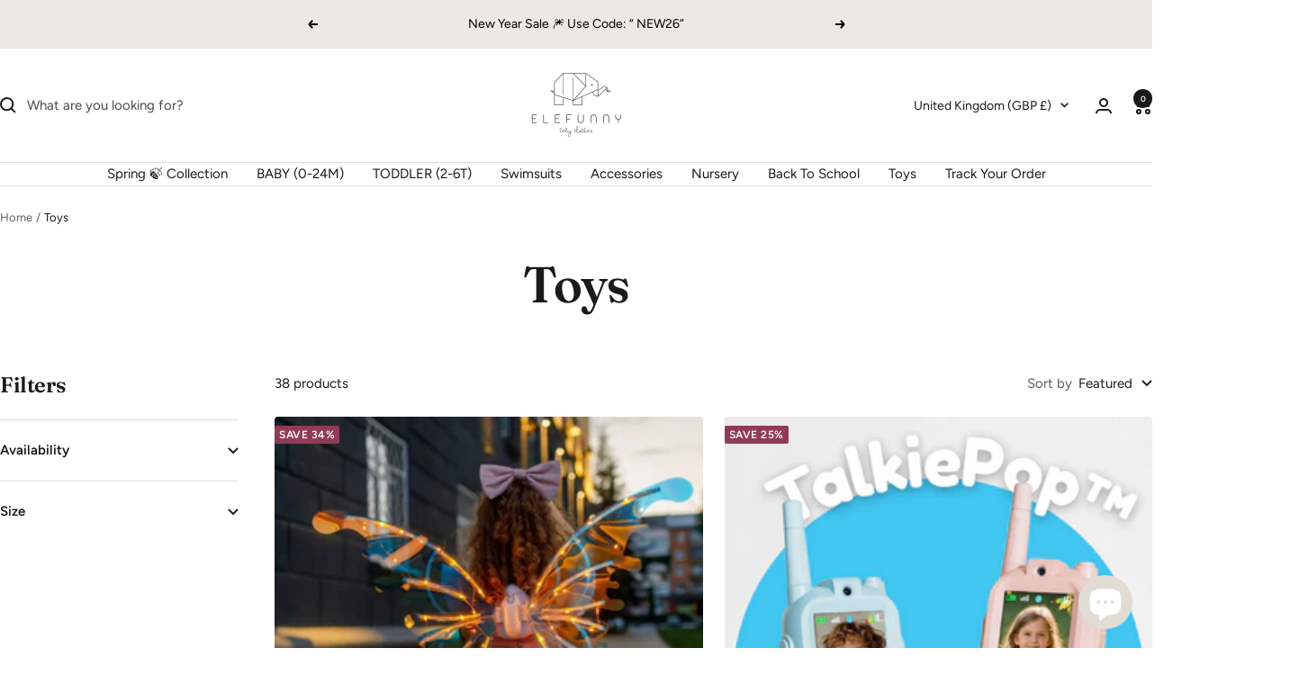

--- FILE ---
content_type: text/html; charset=utf-8
request_url: https://elefunny.shop/en-gb/collections/toys
body_size: 50711
content:
<!doctype html><html class="no-js" lang="en" dir="ltr">
  <head>
    <meta charset="utf-8">
    <meta name="viewport" content="width=device-width, initial-scale=1.0, height=device-height, minimum-scale=1.0, maximum-scale=1.0">
    <meta name="theme-color" content="#ffffff">

    <title>Toys</title><link rel="canonical" href="https://elefunny.shop/en-gb/collections/toys"><link rel="preconnect" href="https://cdn.shopify.com">
    <link rel="dns-prefetch" href="https://productreviews.shopifycdn.com">
    <link rel="dns-prefetch" href="https://www.google-analytics.com"><link rel="preconnect" href="https://fonts.shopifycdn.com" crossorigin><link rel="preload" as="style" href="//elefunny.shop/cdn/shop/t/3/assets/theme.css?v=40616585437609454331727105654">
    <link rel="preload" as="script" href="//elefunny.shop/cdn/shop/t/3/assets/vendor.js?v=32643890569905814191720818659">
    <link rel="preload" as="script" href="//elefunny.shop/cdn/shop/t/3/assets/theme.js?v=108561701893297286041733417345"><meta property="og:type" content="website">
  <meta property="og:title" content="Toys"><meta property="og:image" content="http://elefunny.shop/cdn/shop/files/IMG_6823.jpg?v=1649938810&width=1024">
  <meta property="og:image:secure_url" content="https://elefunny.shop/cdn/shop/files/IMG_6823.jpg?v=1649938810&width=1024">
  <meta property="og:image:width" content="940">
  <meta property="og:image:height" content="940"><meta property="og:url" content="https://elefunny.shop/en-gb/collections/toys">
<meta property="og:site_name" content="Elefunny"><meta name="twitter:card" content="summary"><meta name="twitter:title" content="Toys">
  <meta name="twitter:description" content=""><meta name="twitter:image" content="https://elefunny.shop/cdn/shop/files/IMG_6823.jpg?v=1649938810&width=1200">
  <meta name="twitter:image:alt" content="">
    <script type="application/ld+json">
  {
    "@context": "https://schema.org",
    "@type": "BreadcrumbList",
    "itemListElement": [{
        "@type": "ListItem",
        "position": 1,
        "name": "Home",
        "item": "https://elefunny.shop"
      },{
            "@type": "ListItem",
            "position": 2,
            "name": "Toys",
            "item": "https://elefunny.shop/en-gb/collections/toys"
          }]
  }
</script>
    <link rel="preload" href="//elefunny.shop/cdn/fonts/fraunces/fraunces_n6.69791a9f00600e5a1e56a6f64efc9d10a28b9c92.woff2" as="font" type="font/woff2" crossorigin><link rel="preload" href="//elefunny.shop/cdn/fonts/figtree/figtree_n4.3c0838aba1701047e60be6a99a1b0a40ce9b8419.woff2" as="font" type="font/woff2" crossorigin><style>
  /* Typography (heading) */
  @font-face {
  font-family: Fraunces;
  font-weight: 600;
  font-style: normal;
  font-display: swap;
  src: url("//elefunny.shop/cdn/fonts/fraunces/fraunces_n6.69791a9f00600e5a1e56a6f64efc9d10a28b9c92.woff2") format("woff2"),
       url("//elefunny.shop/cdn/fonts/fraunces/fraunces_n6.e87d336d46d99db17df56f1dc77d222effffa1f3.woff") format("woff");
}

@font-face {
  font-family: Fraunces;
  font-weight: 600;
  font-style: italic;
  font-display: swap;
  src: url("//elefunny.shop/cdn/fonts/fraunces/fraunces_i6.8862d206518ce141218adf4eaf0e5d478cbd024a.woff2") format("woff2"),
       url("//elefunny.shop/cdn/fonts/fraunces/fraunces_i6.9bfc22b5389643d688185c0e419e96528513fc60.woff") format("woff");
}

/* Typography (body) */
  @font-face {
  font-family: Figtree;
  font-weight: 400;
  font-style: normal;
  font-display: swap;
  src: url("//elefunny.shop/cdn/fonts/figtree/figtree_n4.3c0838aba1701047e60be6a99a1b0a40ce9b8419.woff2") format("woff2"),
       url("//elefunny.shop/cdn/fonts/figtree/figtree_n4.c0575d1db21fc3821f17fd6617d3dee552312137.woff") format("woff");
}

@font-face {
  font-family: Figtree;
  font-weight: 400;
  font-style: italic;
  font-display: swap;
  src: url("//elefunny.shop/cdn/fonts/figtree/figtree_i4.89f7a4275c064845c304a4cf8a4a586060656db2.woff2") format("woff2"),
       url("//elefunny.shop/cdn/fonts/figtree/figtree_i4.6f955aaaafc55a22ffc1f32ecf3756859a5ad3e2.woff") format("woff");
}

@font-face {
  font-family: Figtree;
  font-weight: 600;
  font-style: normal;
  font-display: swap;
  src: url("//elefunny.shop/cdn/fonts/figtree/figtree_n6.9d1ea52bb49a0a86cfd1b0383d00f83d3fcc14de.woff2") format("woff2"),
       url("//elefunny.shop/cdn/fonts/figtree/figtree_n6.f0fcdea525a0e47b2ae4ab645832a8e8a96d31d3.woff") format("woff");
}

@font-face {
  font-family: Figtree;
  font-weight: 600;
  font-style: italic;
  font-display: swap;
  src: url("//elefunny.shop/cdn/fonts/figtree/figtree_i6.702baae75738b446cfbed6ac0d60cab7b21e61ba.woff2") format("woff2"),
       url("//elefunny.shop/cdn/fonts/figtree/figtree_i6.6b8dc40d16c9905d29525156e284509f871ce8f9.woff") format("woff");
}

:root {--heading-color: 26, 26, 26;
    --text-color: 26, 26, 26;
    --background: 255, 255, 255;
    --secondary-background: 245, 241, 236;
    --border-color: 221, 221, 221;
    --border-color-darker: 163, 163, 163;
    --success-color: 46, 158, 123;
    --success-background: 213, 236, 229;
    --error-color: 222, 42, 42;
    --error-background: 253, 240, 240;
    --primary-button-background: 245, 241, 236;
    --primary-button-text-color: 26, 26, 26;
    --secondary-button-background: 26, 26, 26;
    --secondary-button-text-color: 255, 255, 255;
    --product-star-rating: 246, 164, 41;
    --product-on-sale-accent: 145, 59, 89;
    --product-sold-out-accent: 145, 59, 89;
    --product-custom-label-background: 64, 93, 230;
    --product-custom-label-text-color: 255, 255, 255;
    --product-custom-label-2-background: 243, 229, 182;
    --product-custom-label-2-text-color: 0, 0, 0;
    --product-low-stock-text-color: 222, 42, 42;
    --product-in-stock-text-color: 46, 158, 123;
    --loading-bar-background: 26, 26, 26;

    /* We duplicate some "base" colors as root colors, which is useful to use on drawer elements or popover without. Those should not be overridden to avoid issues */
    --root-heading-color: 26, 26, 26;
    --root-text-color: 26, 26, 26;
    --root-background: 255, 255, 255;
    --root-border-color: 221, 221, 221;
    --root-primary-button-background: 245, 241, 236;
    --root-primary-button-text-color: 26, 26, 26;

    --base-font-size: 15px;
    --heading-font-family: Fraunces, serif;
    --heading-font-weight: 600;
    --heading-font-style: normal;
    --heading-text-transform: normal;
    --text-font-family: Figtree, sans-serif;
    --text-font-weight: 400;
    --text-font-style: normal;
    --text-font-bold-weight: 600;

    /* Typography (font size) */
    --heading-xxsmall-font-size: 11px;
    --heading-xsmall-font-size: 11px;
    --heading-small-font-size: 12px;
    --heading-large-font-size: 36px;
    --heading-h1-font-size: 36px;
    --heading-h2-font-size: 30px;
    --heading-h3-font-size: 26px;
    --heading-h4-font-size: 24px;
    --heading-h5-font-size: 20px;
    --heading-h6-font-size: 16px;

    /* Control the look and feel of the theme by changing radius of various elements */
    --button-border-radius: 4px;
    --block-border-radius: 8px;
    --block-border-radius-reduced: 4px;
    --color-swatch-border-radius: 100%;

    /* Button size */
    --button-height: 48px;
    --button-small-height: 40px;

    /* Form related */
    --form-input-field-height: 48px;
    --form-input-gap: 16px;
    --form-submit-margin: 24px;

    /* Product listing related variables */
    --product-list-block-spacing: 32px;

    /* Video related */
    --play-button-background: 255, 255, 255;
    --play-button-arrow: 26, 26, 26;

    /* RTL support */
    --transform-logical-flip: 1;
    --transform-origin-start: left;
    --transform-origin-end: right;

    /* Other */
    --zoom-cursor-svg-url: url(//elefunny.shop/cdn/shop/t/3/assets/zoom-cursor.svg?v=1201279167966953441720820570);
    --arrow-right-svg-url: url(//elefunny.shop/cdn/shop/t/3/assets/arrow-right.svg?v=88946934944805437251720820570);
    --arrow-left-svg-url: url(//elefunny.shop/cdn/shop/t/3/assets/arrow-left.svg?v=112457598847827652331720820570);

    /* Some useful variables that we can reuse in our CSS. Some explanation are needed for some of them:
       - container-max-width-minus-gutters: represents the container max width without the edge gutters
       - container-outer-width: considering the screen width, represent all the space outside the container
       - container-outer-margin: same as container-outer-width but get set to 0 inside a container
       - container-inner-width: the effective space inside the container (minus gutters)
       - grid-column-width: represents the width of a single column of the grid
       - vertical-breather: this is a variable that defines the global "spacing" between sections, and inside the section
                            to create some "breath" and minimum spacing
     */
    --container-max-width: 1600px;
    --container-gutter: 24px;
    --container-max-width-minus-gutters: calc(var(--container-max-width) - (var(--container-gutter)) * 2);
    --container-outer-width: max(calc((100vw - var(--container-max-width-minus-gutters)) / 2), var(--container-gutter));
    --container-outer-margin: var(--container-outer-width);
    --container-inner-width: calc(100vw - var(--container-outer-width) * 2);

    --grid-column-count: 10;
    --grid-gap: 24px;
    --grid-column-width: calc((100vw - var(--container-outer-width) * 2 - var(--grid-gap) * (var(--grid-column-count) - 1)) / var(--grid-column-count));

    --vertical-breather: 48px;
    --vertical-breather-tight: 48px;

    /* Shopify related variables */
    --payment-terms-background-color: #ffffff;
  }

  @media screen and (min-width: 741px) {
    :root {
      --container-gutter: 40px;
      --grid-column-count: 20;
      --vertical-breather: 64px;
      --vertical-breather-tight: 64px;

      /* Typography (font size) */
      --heading-xsmall-font-size: 12px;
      --heading-small-font-size: 13px;
      --heading-large-font-size: 52px;
      --heading-h1-font-size: 48px;
      --heading-h2-font-size: 38px;
      --heading-h3-font-size: 32px;
      --heading-h4-font-size: 24px;
      --heading-h5-font-size: 20px;
      --heading-h6-font-size: 18px;

      /* Form related */
      --form-input-field-height: 52px;
      --form-submit-margin: 32px;

      /* Button size */
      --button-height: 52px;
      --button-small-height: 44px;
    }
  }

  @media screen and (min-width: 1200px) {
    :root {
      --vertical-breather: 80px;
      --vertical-breather-tight: 64px;
      --product-list-block-spacing: 48px;

      /* Typography */
      --heading-large-font-size: 64px;
      --heading-h1-font-size: 56px;
      --heading-h2-font-size: 48px;
      --heading-h3-font-size: 36px;
      --heading-h4-font-size: 30px;
      --heading-h5-font-size: 24px;
      --heading-h6-font-size: 18px;
    }
  }

  @media screen and (min-width: 1600px) {
    :root {
      --vertical-breather: 90px;
      --vertical-breather-tight: 64px;
    }
  }
</style>
    <script>
  // This allows to expose several variables to the global scope, to be used in scripts
  window.themeVariables = {
    settings: {
      direction: "ltr",
      pageType: "collection",
      cartCount: 0,
      moneyFormat: "£{{amount}}",
      moneyWithCurrencyFormat: "£{{amount}} GBP",
      showVendor: false,
      discountMode: "percentage",
      currencyCodeEnabled: false,
      cartType: "drawer",
      cartCurrency: "GBP",
      mobileZoomFactor: 2.5
    },

    routes: {
      host: "elefunny.shop",
      rootUrl: "\/en-gb",
      rootUrlWithoutSlash: "\/en-gb",
      cartUrl: "\/en-gb\/cart",
      cartAddUrl: "\/en-gb\/cart\/add",
      cartChangeUrl: "\/en-gb\/cart\/change",
      searchUrl: "\/en-gb\/search",
      predictiveSearchUrl: "\/en-gb\/search\/suggest",
      productRecommendationsUrl: "\/en-gb\/recommendations\/products"
    },

    strings: {
      accessibilityDelete: "Delete",
      accessibilityClose: "Close",
      collectionSoldOut: "Sold out",
      collectionDiscount: "Save @savings@",
      productSalePrice: "Sale price",
      productRegularPrice: "Regular price",
      productFormUnavailable: "Unavailable",
      productFormSoldOut: "Sold out",
      productFormPreOrder: "Pre-order",
      productFormAddToCart: "Add to cart",
      searchNoResults: "No results could be found.",
      searchNewSearch: "New search",
      searchProducts: "Products",
      searchArticles: "Journal",
      searchPages: "Pages",
      searchCollections: "Collections",
      cartViewCart: "View cart",
      cartItemAdded: "Item added to your cart!",
      cartItemAddedShort: "Added to your cart!",
      cartAddOrderNote: "Add order note",
      cartEditOrderNote: "Edit order note",
      shippingEstimatorNoResults: "Sorry, we do not ship to your address.",
      shippingEstimatorOneResult: "There is one shipping rate for your address:",
      shippingEstimatorMultipleResults: "There are several shipping rates for your address:",
      shippingEstimatorError: "One or more error occurred while retrieving shipping rates:"
    },

    libs: {
      flickity: "\/\/elefunny.shop\/cdn\/shop\/t\/3\/assets\/flickity.js?v=176646718982628074891720818659",
      photoswipe: "\/\/elefunny.shop\/cdn\/shop\/t\/3\/assets\/photoswipe.js?v=132268647426145925301720818659",
      qrCode: "\/\/elefunny.shop\/cdn\/shopifycloud\/storefront\/assets\/themes_support\/vendor\/qrcode-3f2b403b.js"
    },

    breakpoints: {
      phone: 'screen and (max-width: 740px)',
      tablet: 'screen and (min-width: 741px) and (max-width: 999px)',
      tabletAndUp: 'screen and (min-width: 741px)',
      pocket: 'screen and (max-width: 999px)',
      lap: 'screen and (min-width: 1000px) and (max-width: 1199px)',
      lapAndUp: 'screen and (min-width: 1000px)',
      desktop: 'screen and (min-width: 1200px)',
      wide: 'screen and (min-width: 1400px)'
    }
  };

  window.addEventListener('pageshow', async () => {
    const cartContent = await (await fetch(`${window.themeVariables.routes.cartUrl}.js`, {cache: 'reload'})).json();
    document.documentElement.dispatchEvent(new CustomEvent('cart:refresh', {detail: {cart: cartContent}}));
  });

  if ('noModule' in HTMLScriptElement.prototype) {
    // Old browsers (like IE) that does not support module will be considered as if not executing JS at all
    document.documentElement.className = document.documentElement.className.replace('no-js', 'js');

    requestAnimationFrame(() => {
      const viewportHeight = (window.visualViewport ? window.visualViewport.height : document.documentElement.clientHeight);
      document.documentElement.style.setProperty('--window-height',viewportHeight + 'px');
    });
  }</script>

    <link rel="stylesheet" href="//elefunny.shop/cdn/shop/t/3/assets/theme.css?v=40616585437609454331727105654">

    <script src="//elefunny.shop/cdn/shop/t/3/assets/vendor.js?v=32643890569905814191720818659" defer></script>
    <script src="//elefunny.shop/cdn/shop/t/3/assets/theme.js?v=108561701893297286041733417345" defer></script>
    <script src="//elefunny.shop/cdn/shop/t/3/assets/custom.js?v=167639537848865775061720818659" defer></script>

    <script>window.performance && window.performance.mark && window.performance.mark('shopify.content_for_header.start');</script><meta name="facebook-domain-verification" content="jq9k2yv6yia2anakc7gk23yuflzwq5">
<meta name="google-site-verification" content="XXEXjkcP6W-J_oPJADs5wmmFGZbhxhdhhmxCo65O2xc">
<meta name="google-site-verification" content="VoPgyGzDENM7QoLDp2HZUocdiA492LqSL-FigtCHhAg">
<meta id="shopify-digital-wallet" name="shopify-digital-wallet" content="/61953966326/digital_wallets/dialog">
<meta name="shopify-checkout-api-token" content="d5b2bcb4537870d510604317a857c8b1">
<meta id="in-context-paypal-metadata" data-shop-id="61953966326" data-venmo-supported="false" data-environment="production" data-locale="en_US" data-paypal-v4="true" data-currency="GBP">
<link rel="alternate" type="application/atom+xml" title="Feed" href="/en-gb/collections/toys.atom" />
<link rel="next" href="/en-gb/collections/toys?page=2">
<link rel="alternate" hreflang="x-default" href="https://elefunny.shop/collections/toys">
<link rel="alternate" hreflang="en" href="https://elefunny.shop/collections/toys">
<link rel="alternate" hreflang="en-CA" href="https://elefunny.shop/en-ca/collections/toys">
<link rel="alternate" hreflang="en-AU" href="https://elefunny.shop/en-au/collections/toys">
<link rel="alternate" hreflang="en-GB" href="https://elefunny.shop/en-gb/collections/toys">
<link rel="alternate" hreflang="en-DE" href="https://elefunny.shop/en-de/collections/toys">
<link rel="alternate" hreflang="en-FR" href="https://elefunny.shop/en-fr/collections/toys">
<link rel="alternate" hreflang="en-NZ" href="https://elefunny.shop/en-nz/collections/toys">
<link rel="alternate" type="application/json+oembed" href="https://elefunny.shop/en-gb/collections/toys.oembed">
<script async="async" src="/checkouts/internal/preloads.js?locale=en-GB"></script>
<link rel="preconnect" href="https://shop.app" crossorigin="anonymous">
<script async="async" src="https://shop.app/checkouts/internal/preloads.js?locale=en-GB&shop_id=61953966326" crossorigin="anonymous"></script>
<script id="shopify-features" type="application/json">{"accessToken":"d5b2bcb4537870d510604317a857c8b1","betas":["rich-media-storefront-analytics"],"domain":"elefunny.shop","predictiveSearch":true,"shopId":61953966326,"locale":"en"}</script>
<script>var Shopify = Shopify || {};
Shopify.shop = "elefunny.myshopify.com";
Shopify.locale = "en";
Shopify.currency = {"active":"GBP","rate":"0.75429725"};
Shopify.country = "GB";
Shopify.theme = {"name":"Focal","id":143781560566,"schema_name":"Focal","schema_version":"12.4.0","theme_store_id":714,"role":"main"};
Shopify.theme.handle = "null";
Shopify.theme.style = {"id":null,"handle":null};
Shopify.cdnHost = "elefunny.shop/cdn";
Shopify.routes = Shopify.routes || {};
Shopify.routes.root = "/en-gb/";</script>
<script type="module">!function(o){(o.Shopify=o.Shopify||{}).modules=!0}(window);</script>
<script>!function(o){function n(){var o=[];function n(){o.push(Array.prototype.slice.apply(arguments))}return n.q=o,n}var t=o.Shopify=o.Shopify||{};t.loadFeatures=n(),t.autoloadFeatures=n()}(window);</script>
<script>
  window.ShopifyPay = window.ShopifyPay || {};
  window.ShopifyPay.apiHost = "shop.app\/pay";
  window.ShopifyPay.redirectState = null;
</script>
<script id="shop-js-analytics" type="application/json">{"pageType":"collection"}</script>
<script defer="defer" async type="module" src="//elefunny.shop/cdn/shopifycloud/shop-js/modules/v2/client.init-shop-cart-sync_BApSsMSl.en.esm.js"></script>
<script defer="defer" async type="module" src="//elefunny.shop/cdn/shopifycloud/shop-js/modules/v2/chunk.common_CBoos6YZ.esm.js"></script>
<script type="module">
  await import("//elefunny.shop/cdn/shopifycloud/shop-js/modules/v2/client.init-shop-cart-sync_BApSsMSl.en.esm.js");
await import("//elefunny.shop/cdn/shopifycloud/shop-js/modules/v2/chunk.common_CBoos6YZ.esm.js");

  window.Shopify.SignInWithShop?.initShopCartSync?.({"fedCMEnabled":true,"windoidEnabled":true});

</script>
<script>
  window.Shopify = window.Shopify || {};
  if (!window.Shopify.featureAssets) window.Shopify.featureAssets = {};
  window.Shopify.featureAssets['shop-js'] = {"shop-cart-sync":["modules/v2/client.shop-cart-sync_DJczDl9f.en.esm.js","modules/v2/chunk.common_CBoos6YZ.esm.js"],"init-fed-cm":["modules/v2/client.init-fed-cm_BzwGC0Wi.en.esm.js","modules/v2/chunk.common_CBoos6YZ.esm.js"],"init-windoid":["modules/v2/client.init-windoid_BS26ThXS.en.esm.js","modules/v2/chunk.common_CBoos6YZ.esm.js"],"init-shop-email-lookup-coordinator":["modules/v2/client.init-shop-email-lookup-coordinator_DFwWcvrS.en.esm.js","modules/v2/chunk.common_CBoos6YZ.esm.js"],"shop-cash-offers":["modules/v2/client.shop-cash-offers_DthCPNIO.en.esm.js","modules/v2/chunk.common_CBoos6YZ.esm.js","modules/v2/chunk.modal_Bu1hFZFC.esm.js"],"shop-button":["modules/v2/client.shop-button_D_JX508o.en.esm.js","modules/v2/chunk.common_CBoos6YZ.esm.js"],"shop-toast-manager":["modules/v2/client.shop-toast-manager_tEhgP2F9.en.esm.js","modules/v2/chunk.common_CBoos6YZ.esm.js"],"avatar":["modules/v2/client.avatar_BTnouDA3.en.esm.js"],"pay-button":["modules/v2/client.pay-button_BuNmcIr_.en.esm.js","modules/v2/chunk.common_CBoos6YZ.esm.js"],"init-shop-cart-sync":["modules/v2/client.init-shop-cart-sync_BApSsMSl.en.esm.js","modules/v2/chunk.common_CBoos6YZ.esm.js"],"shop-login-button":["modules/v2/client.shop-login-button_DwLgFT0K.en.esm.js","modules/v2/chunk.common_CBoos6YZ.esm.js","modules/v2/chunk.modal_Bu1hFZFC.esm.js"],"init-customer-accounts-sign-up":["modules/v2/client.init-customer-accounts-sign-up_TlVCiykN.en.esm.js","modules/v2/client.shop-login-button_DwLgFT0K.en.esm.js","modules/v2/chunk.common_CBoos6YZ.esm.js","modules/v2/chunk.modal_Bu1hFZFC.esm.js"],"init-shop-for-new-customer-accounts":["modules/v2/client.init-shop-for-new-customer-accounts_DrjXSI53.en.esm.js","modules/v2/client.shop-login-button_DwLgFT0K.en.esm.js","modules/v2/chunk.common_CBoos6YZ.esm.js","modules/v2/chunk.modal_Bu1hFZFC.esm.js"],"init-customer-accounts":["modules/v2/client.init-customer-accounts_C0Oh2ljF.en.esm.js","modules/v2/client.shop-login-button_DwLgFT0K.en.esm.js","modules/v2/chunk.common_CBoos6YZ.esm.js","modules/v2/chunk.modal_Bu1hFZFC.esm.js"],"shop-follow-button":["modules/v2/client.shop-follow-button_C5D3XtBb.en.esm.js","modules/v2/chunk.common_CBoos6YZ.esm.js","modules/v2/chunk.modal_Bu1hFZFC.esm.js"],"checkout-modal":["modules/v2/client.checkout-modal_8TC_1FUY.en.esm.js","modules/v2/chunk.common_CBoos6YZ.esm.js","modules/v2/chunk.modal_Bu1hFZFC.esm.js"],"lead-capture":["modules/v2/client.lead-capture_D-pmUjp9.en.esm.js","modules/v2/chunk.common_CBoos6YZ.esm.js","modules/v2/chunk.modal_Bu1hFZFC.esm.js"],"shop-login":["modules/v2/client.shop-login_BmtnoEUo.en.esm.js","modules/v2/chunk.common_CBoos6YZ.esm.js","modules/v2/chunk.modal_Bu1hFZFC.esm.js"],"payment-terms":["modules/v2/client.payment-terms_BHOWV7U_.en.esm.js","modules/v2/chunk.common_CBoos6YZ.esm.js","modules/v2/chunk.modal_Bu1hFZFC.esm.js"]};
</script>
<script>(function() {
  var isLoaded = false;
  function asyncLoad() {
    if (isLoaded) return;
    isLoaded = true;
    var urls = ["https:\/\/intg.snapchat.com\/shopify\/shopify-scevent-init.js?id=d5a04a51-b167-43c8-bde3-20b907dbc8d4\u0026shop=elefunny.myshopify.com"];
    for (var i = 0; i < urls.length; i++) {
      var s = document.createElement('script');
      s.type = 'text/javascript';
      s.async = true;
      s.src = urls[i];
      var x = document.getElementsByTagName('script')[0];
      x.parentNode.insertBefore(s, x);
    }
  };
  if(window.attachEvent) {
    window.attachEvent('onload', asyncLoad);
  } else {
    window.addEventListener('load', asyncLoad, false);
  }
})();</script>
<script id="__st">var __st={"a":61953966326,"offset":7200,"reqid":"83d9e61c-a20f-4c9c-abfb-f2d7e5232180-1768935675","pageurl":"elefunny.shop\/en-gb\/collections\/toys","u":"4916fc416731","p":"collection","rtyp":"collection","rid":393342517494};</script>
<script>window.ShopifyPaypalV4VisibilityTracking = true;</script>
<script id="form-persister">!function(){'use strict';const t='contact',e='new_comment',n=[[t,t],['blogs',e],['comments',e],[t,'customer']],o='password',r='form_key',c=['recaptcha-v3-token','g-recaptcha-response','h-captcha-response',o],s=()=>{try{return window.sessionStorage}catch{return}},i='__shopify_v',u=t=>t.elements[r],a=function(){const t=[...n].map((([t,e])=>`form[action*='/${t}']:not([data-nocaptcha='true']) input[name='form_type'][value='${e}']`)).join(',');var e;return e=t,()=>e?[...document.querySelectorAll(e)].map((t=>t.form)):[]}();function m(t){const e=u(t);a().includes(t)&&(!e||!e.value)&&function(t){try{if(!s())return;!function(t){const e=s();if(!e)return;const n=u(t);if(!n)return;const o=n.value;o&&e.removeItem(o)}(t);const e=Array.from(Array(32),(()=>Math.random().toString(36)[2])).join('');!function(t,e){u(t)||t.append(Object.assign(document.createElement('input'),{type:'hidden',name:r})),t.elements[r].value=e}(t,e),function(t,e){const n=s();if(!n)return;const r=[...t.querySelectorAll(`input[type='${o}']`)].map((({name:t})=>t)),u=[...c,...r],a={};for(const[o,c]of new FormData(t).entries())u.includes(o)||(a[o]=c);n.setItem(e,JSON.stringify({[i]:1,action:t.action,data:a}))}(t,e)}catch(e){console.error('failed to persist form',e)}}(t)}const f=t=>{if('true'===t.dataset.persistBound)return;const e=function(t,e){const n=function(t){return'function'==typeof t.submit?t.submit:HTMLFormElement.prototype.submit}(t).bind(t);return function(){let t;return()=>{t||(t=!0,(()=>{try{e(),n()}catch(t){(t=>{console.error('form submit failed',t)})(t)}})(),setTimeout((()=>t=!1),250))}}()}(t,(()=>{m(t)}));!function(t,e){if('function'==typeof t.submit&&'function'==typeof e)try{t.submit=e}catch{}}(t,e),t.addEventListener('submit',(t=>{t.preventDefault(),e()})),t.dataset.persistBound='true'};!function(){function t(t){const e=(t=>{const e=t.target;return e instanceof HTMLFormElement?e:e&&e.form})(t);e&&m(e)}document.addEventListener('submit',t),document.addEventListener('DOMContentLoaded',(()=>{const e=a();for(const t of e)f(t);var n;n=document.body,new window.MutationObserver((t=>{for(const e of t)if('childList'===e.type&&e.addedNodes.length)for(const t of e.addedNodes)1===t.nodeType&&'FORM'===t.tagName&&a().includes(t)&&f(t)})).observe(n,{childList:!0,subtree:!0,attributes:!1}),document.removeEventListener('submit',t)}))}()}();</script>
<script integrity="sha256-4kQ18oKyAcykRKYeNunJcIwy7WH5gtpwJnB7kiuLZ1E=" data-source-attribution="shopify.loadfeatures" defer="defer" src="//elefunny.shop/cdn/shopifycloud/storefront/assets/storefront/load_feature-a0a9edcb.js" crossorigin="anonymous"></script>
<script crossorigin="anonymous" defer="defer" src="//elefunny.shop/cdn/shopifycloud/storefront/assets/shopify_pay/storefront-65b4c6d7.js?v=20250812"></script>
<script data-source-attribution="shopify.dynamic_checkout.dynamic.init">var Shopify=Shopify||{};Shopify.PaymentButton=Shopify.PaymentButton||{isStorefrontPortableWallets:!0,init:function(){window.Shopify.PaymentButton.init=function(){};var t=document.createElement("script");t.src="https://elefunny.shop/cdn/shopifycloud/portable-wallets/latest/portable-wallets.en.js",t.type="module",document.head.appendChild(t)}};
</script>
<script data-source-attribution="shopify.dynamic_checkout.buyer_consent">
  function portableWalletsHideBuyerConsent(e){var t=document.getElementById("shopify-buyer-consent"),n=document.getElementById("shopify-subscription-policy-button");t&&n&&(t.classList.add("hidden"),t.setAttribute("aria-hidden","true"),n.removeEventListener("click",e))}function portableWalletsShowBuyerConsent(e){var t=document.getElementById("shopify-buyer-consent"),n=document.getElementById("shopify-subscription-policy-button");t&&n&&(t.classList.remove("hidden"),t.removeAttribute("aria-hidden"),n.addEventListener("click",e))}window.Shopify?.PaymentButton&&(window.Shopify.PaymentButton.hideBuyerConsent=portableWalletsHideBuyerConsent,window.Shopify.PaymentButton.showBuyerConsent=portableWalletsShowBuyerConsent);
</script>
<script data-source-attribution="shopify.dynamic_checkout.cart.bootstrap">document.addEventListener("DOMContentLoaded",(function(){function t(){return document.querySelector("shopify-accelerated-checkout-cart, shopify-accelerated-checkout")}if(t())Shopify.PaymentButton.init();else{new MutationObserver((function(e,n){t()&&(Shopify.PaymentButton.init(),n.disconnect())})).observe(document.body,{childList:!0,subtree:!0})}}));
</script>
<link id="shopify-accelerated-checkout-styles" rel="stylesheet" media="screen" href="https://elefunny.shop/cdn/shopifycloud/portable-wallets/latest/accelerated-checkout-backwards-compat.css" crossorigin="anonymous">
<style id="shopify-accelerated-checkout-cart">
        #shopify-buyer-consent {
  margin-top: 1em;
  display: inline-block;
  width: 100%;
}

#shopify-buyer-consent.hidden {
  display: none;
}

#shopify-subscription-policy-button {
  background: none;
  border: none;
  padding: 0;
  text-decoration: underline;
  font-size: inherit;
  cursor: pointer;
}

#shopify-subscription-policy-button::before {
  box-shadow: none;
}

      </style>

<script>window.performance && window.performance.mark && window.performance.mark('shopify.content_for_header.end');</script>
  <!-- BEGIN app block: shopify://apps/uppromote-affiliate/blocks/core-script/64c32457-930d-4cb9-9641-e24c0d9cf1f4 --><!-- BEGIN app snippet: core-metafields-setting --><!--suppress ES6ConvertVarToLetConst -->
<script type="application/json" id="core-uppromote-settings">{"app_env":{"env":"production"},"message_bar_setting":{"referral_enable":0,"referral_content":null,"referral_font":null,"referral_font_size":null,"referral_text_color":null,"referral_background_color":null,"not_referral_enable":0,"not_referral_content":null,"not_referral_font":null,"not_referral_font_size":null,"not_referral_text_color":null,"not_referral_background_color":null}}</script>
<script type="application/json" id="core-uppromote-cart">{"note":null,"attributes":{},"original_total_price":0,"total_price":0,"total_discount":0,"total_weight":0.0,"item_count":0,"items":[],"requires_shipping":false,"currency":"GBP","items_subtotal_price":0,"cart_level_discount_applications":[],"checkout_charge_amount":0}</script>
<script id="core-uppromote-quick-store-tracking-vars">
    function getDocumentContext(){const{href:a,hash:b,host:c,hostname:d,origin:e,pathname:f,port:g,protocol:h,search:i}=window.location,j=document.referrer,k=document.characterSet,l=document.title;return{location:{href:a,hash:b,host:c,hostname:d,origin:e,pathname:f,port:g,protocol:h,search:i},referrer:j||document.location.href,characterSet:k,title:l}}function getNavigatorContext(){const{language:a,cookieEnabled:b,languages:c,userAgent:d}=navigator;return{language:a,cookieEnabled:b,languages:c,userAgent:d}}function getWindowContext(){const{innerHeight:a,innerWidth:b,outerHeight:c,outerWidth:d,origin:e,screen:{height:j,width:k},screenX:f,screenY:g,scrollX:h,scrollY:i}=window;return{innerHeight:a,innerWidth:b,outerHeight:c,outerWidth:d,origin:e,screen:{screenHeight:j,screenWidth:k},screenX:f,screenY:g,scrollX:h,scrollY:i,location:getDocumentContext().location}}function getContext(){return{document:getDocumentContext(),navigator:getNavigatorContext(),window:getWindowContext()}}
    if (window.location.href.includes('?sca_ref=')) {
        localStorage.setItem('__up_lastViewedPageContext', JSON.stringify({
            context: getContext(),
            timestamp: new Date().toISOString(),
        }))
    }
</script>

<script id="core-uppromote-setting-booster">
    var UpPromoteCoreSettings = JSON.parse(document.getElementById('core-uppromote-settings').textContent)
    UpPromoteCoreSettings.currentCart = JSON.parse(document.getElementById('core-uppromote-cart')?.textContent || '{}')
    const idToClean = ['core-uppromote-settings', 'core-uppromote-cart', 'core-uppromote-setting-booster', 'core-uppromote-quick-store-tracking-vars']
    idToClean.forEach(id => {
        document.getElementById(id)?.remove()
    })
</script>
<!-- END app snippet -->


<!-- END app block --><!-- BEGIN app block: shopify://apps/uppromote-affiliate/blocks/message-bar/64c32457-930d-4cb9-9641-e24c0d9cf1f4 --><script type="application/json" id="uppromote-message-bar-setting" class="metafield-json">{"referral_enable":0,"referral_content":null,"referral_font":null,"referral_font_size":null,"referral_text_color":null,"referral_background_color":null,"not_referral_enable":0,"not_referral_content":null,"not_referral_font":null,"not_referral_font_size":null,"not_referral_text_color":null,"not_referral_background_color":null}</script>

<style>
    body {
        transition: padding-top .2s;
    }
    .scaaf-message-bar {
        --primary-text-color: ;
        --secondary-text-color: ;
        --primary-bg-color: ;
        --secondary-bg-color: ;
        --primary-text-size: px;
        --secondary-text-size: px;
        text-align: center;
        display: block;
        width: 100%;
        padding: 10px;
        animation-duration: .5s;
        animation-name: fadeIn;
        position: absolute;
        top: 0;
        left: 0;
        width: 100%;
        z-index: 10;
    }

    .scaaf-message-bar-content {
        margin: 0;
        padding: 0;
    }

    .scaaf-message-bar[data-layout=referring] {
        background-color: var(--primary-bg-color);
        color: var(--primary-text-color);
        font-size: var(--primary-text-size);
    }

    .scaaf-message-bar[data-layout=direct] {
        background-color: var(--secondary-bg-color);
        color: var(--secondary-text-color);
        font-size: var(--secondary-text-size);
    }

</style>

<script type="text/javascript">
    (function() {
        let container, contentContainer
        const settingTag = document.querySelector('script#uppromote-message-bar-setting')

        if (!settingTag || !settingTag.textContent) {
            return
        }

        const setting = JSON.parse(settingTag.textContent)
        if (!setting.referral_enable) {
            return
        }

        const getCookie = (cName) => {
            let name = cName + '='
            let decodedCookie = decodeURIComponent(document.cookie)
            let ca = decodedCookie.split(';')
            for (let i = 0; i < ca.length; i++) {
                let c = ca[i]
                while (c.charAt(0) === ' ') {
                    c = c.substring(1)
                }
                if (c.indexOf(name) === 0) {
                    return c.substring(name.length, c.length)
                }
            }

            return null
        }

        function renderContainer() {
            container = document.createElement('div')
            container.classList.add('scaaf-message-bar')
            contentContainer = document.createElement('p')
            contentContainer.classList.add('scaaf-message-bar-content')
            container.append(contentContainer)
        }

        function calculateLayout() {
            const height = container.scrollHeight

            function onMouseMove() {
                document.body.style.paddingTop = `${height}px`
                document.body.removeEventListener('mousemove', onMouseMove)
                document.body.removeEventListener('touchstart', onMouseMove)
            }

            document.body.addEventListener('mousemove', onMouseMove)
            document.body.addEventListener('touchstart', onMouseMove)
        }

        renderContainer()

        function fillDirectContent() {
            if (!setting.not_referral_enable) {
                return
            }
            container.dataset.layout = 'direct'
            contentContainer.textContent = setting.not_referral_content
            document.body.prepend(container)
            calculateLayout()
        }

        function prepareForReferring() {
            contentContainer.textContent = 'Loading'
            contentContainer.style.visibility = 'hidden'
            document.body.prepend(container)
            calculateLayout()
        }

        function fillReferringContent(aff) {
            container.dataset.layout = 'referring'
            contentContainer.textContent = setting.referral_content
                .replaceAll('{affiliate_name}', aff.name)
                .replaceAll('{company}', aff.company)
                .replaceAll('{affiliate_firstname}', aff.first_name)
                .replaceAll('{personal_detail}', aff.personal_detail)
            contentContainer.style.visibility = 'visible'
        }

        function safeJsonParse (str) {
            if (!str) return null;
            try {
                return JSON.parse(str);
            } catch {
                return null;
            }
        }

        function renderFromCookie(affiliateID) {
            if (!affiliateID) {
                fillDirectContent()
                return
            }

            prepareForReferring()

            let info
            const raw = getCookie('_up_a_info')

            try {
                if (raw) {
                    info = safeJsonParse(raw)
                }
            } catch {
                console.warn('Affiliate info (_up_a_info) is invalid JSON', raw)
                fillDirectContent()
                return
            }

            if (!info) {
                fillDirectContent()
                return
            }

            const aff = {
                company: info.company || '',
                name: (info.first_name || '') + ' ' + (info.last_name || ''),
                first_name: info.first_name || '',
                personal_detail: getCookie('scaaf_pd') || ''
            }

            fillReferringContent(aff)
        }

        function paintMessageBar() {
            if (!document.body) {
                return requestAnimationFrame(paintMessageBar)
            }

            const urlParams = new URLSearchParams(window.location.search)
            const scaRef = urlParams.get("sca_ref")
            const urlAffiliateID = scaRef ? scaRef.split('.')[0] + '' : null
            const cookieAffiliateID = getCookie('up_uppromote_aid')
            const isReferralLink = !!scaRef

            if (!isReferralLink) {
                if (cookieAffiliateID) {
                    renderFromCookie(cookieAffiliateID)
                    return
                }
                fillDirectContent()
                return
            }

            if (cookieAffiliateID === urlAffiliateID) {
                renderFromCookie(cookieAffiliateID)
                return
            }

            const lastClick = Number(getCookie('up_uppromote_lc') || 0)
            const diffMinuteFromNow = (Date.now() - lastClick) / (60 * 1000)
            if (diffMinuteFromNow <= 1) {
                renderFromCookie(cookieAffiliateID)
                return
            }

            let waited = 0
            const MAX_WAIT = 5000
            const INTERVAL = 300

            const timer = setInterval(() => {
                const newCookieID = getCookie('up_uppromote_aid')
                const isStillThatAffiliate = newCookieID === urlAffiliateID
                const isReceived = localStorage.getItem('up_uppromote_received') === '1'
                let isLoadedAffiliateInfoDone = !!safeJsonParse(getCookie('_up_a_info'))

                if (isReceived && isStillThatAffiliate && isLoadedAffiliateInfoDone) {
                    clearInterval(timer)
                    renderFromCookie(newCookieID)
                    return
                }

                waited += INTERVAL
                if (waited >= MAX_WAIT) {
                    clearInterval(timer)
                    fillDirectContent()
                }
            }, INTERVAL)
        }

        requestAnimationFrame(paintMessageBar)
    })()
</script>


<!-- END app block --><!-- BEGIN app block: shopify://apps/uppromote-affiliate/blocks/customer-referral/64c32457-930d-4cb9-9641-e24c0d9cf1f4 --><link rel="preload" href="https://cdn.shopify.com/extensions/019bc4a6-eb4b-7d07-80ed-0d44dde74f8b/app-105/assets/customer-referral.css" as="style" onload="this.onload=null;this.rel='stylesheet'">
<script>
  document.addEventListener("DOMContentLoaded", function () {
    const params = new URLSearchParams(window.location.search);
    if (params.has('sca_ref') || params.has('sca_crp')) {
      document.body.setAttribute('is-affiliate-link', '');
    }
  });
</script>


<!-- END app block --><script src="https://cdn.shopify.com/extensions/019bc4a6-eb4b-7d07-80ed-0d44dde74f8b/app-105/assets/core.min.js" type="text/javascript" defer="defer"></script>
<script src="https://cdn.shopify.com/extensions/019bc4a6-eb4b-7d07-80ed-0d44dde74f8b/app-105/assets/customer-referral.js" type="text/javascript" defer="defer"></script>
<script src="https://cdn.shopify.com/extensions/e4b3a77b-20c9-4161-b1bb-deb87046128d/inbox-1253/assets/inbox-chat-loader.js" type="text/javascript" defer="defer"></script>
<link href="https://monorail-edge.shopifysvc.com" rel="dns-prefetch">
<script>(function(){if ("sendBeacon" in navigator && "performance" in window) {try {var session_token_from_headers = performance.getEntriesByType('navigation')[0].serverTiming.find(x => x.name == '_s').description;} catch {var session_token_from_headers = undefined;}var session_cookie_matches = document.cookie.match(/_shopify_s=([^;]*)/);var session_token_from_cookie = session_cookie_matches && session_cookie_matches.length === 2 ? session_cookie_matches[1] : "";var session_token = session_token_from_headers || session_token_from_cookie || "";function handle_abandonment_event(e) {var entries = performance.getEntries().filter(function(entry) {return /monorail-edge.shopifysvc.com/.test(entry.name);});if (!window.abandonment_tracked && entries.length === 0) {window.abandonment_tracked = true;var currentMs = Date.now();var navigation_start = performance.timing.navigationStart;var payload = {shop_id: 61953966326,url: window.location.href,navigation_start,duration: currentMs - navigation_start,session_token,page_type: "collection"};window.navigator.sendBeacon("https://monorail-edge.shopifysvc.com/v1/produce", JSON.stringify({schema_id: "online_store_buyer_site_abandonment/1.1",payload: payload,metadata: {event_created_at_ms: currentMs,event_sent_at_ms: currentMs}}));}}window.addEventListener('pagehide', handle_abandonment_event);}}());</script>
<script id="web-pixels-manager-setup">(function e(e,d,r,n,o){if(void 0===o&&(o={}),!Boolean(null===(a=null===(i=window.Shopify)||void 0===i?void 0:i.analytics)||void 0===a?void 0:a.replayQueue)){var i,a;window.Shopify=window.Shopify||{};var t=window.Shopify;t.analytics=t.analytics||{};var s=t.analytics;s.replayQueue=[],s.publish=function(e,d,r){return s.replayQueue.push([e,d,r]),!0};try{self.performance.mark("wpm:start")}catch(e){}var l=function(){var e={modern:/Edge?\/(1{2}[4-9]|1[2-9]\d|[2-9]\d{2}|\d{4,})\.\d+(\.\d+|)|Firefox\/(1{2}[4-9]|1[2-9]\d|[2-9]\d{2}|\d{4,})\.\d+(\.\d+|)|Chrom(ium|e)\/(9{2}|\d{3,})\.\d+(\.\d+|)|(Maci|X1{2}).+ Version\/(15\.\d+|(1[6-9]|[2-9]\d|\d{3,})\.\d+)([,.]\d+|)( \(\w+\)|)( Mobile\/\w+|) Safari\/|Chrome.+OPR\/(9{2}|\d{3,})\.\d+\.\d+|(CPU[ +]OS|iPhone[ +]OS|CPU[ +]iPhone|CPU IPhone OS|CPU iPad OS)[ +]+(15[._]\d+|(1[6-9]|[2-9]\d|\d{3,})[._]\d+)([._]\d+|)|Android:?[ /-](13[3-9]|1[4-9]\d|[2-9]\d{2}|\d{4,})(\.\d+|)(\.\d+|)|Android.+Firefox\/(13[5-9]|1[4-9]\d|[2-9]\d{2}|\d{4,})\.\d+(\.\d+|)|Android.+Chrom(ium|e)\/(13[3-9]|1[4-9]\d|[2-9]\d{2}|\d{4,})\.\d+(\.\d+|)|SamsungBrowser\/([2-9]\d|\d{3,})\.\d+/,legacy:/Edge?\/(1[6-9]|[2-9]\d|\d{3,})\.\d+(\.\d+|)|Firefox\/(5[4-9]|[6-9]\d|\d{3,})\.\d+(\.\d+|)|Chrom(ium|e)\/(5[1-9]|[6-9]\d|\d{3,})\.\d+(\.\d+|)([\d.]+$|.*Safari\/(?![\d.]+ Edge\/[\d.]+$))|(Maci|X1{2}).+ Version\/(10\.\d+|(1[1-9]|[2-9]\d|\d{3,})\.\d+)([,.]\d+|)( \(\w+\)|)( Mobile\/\w+|) Safari\/|Chrome.+OPR\/(3[89]|[4-9]\d|\d{3,})\.\d+\.\d+|(CPU[ +]OS|iPhone[ +]OS|CPU[ +]iPhone|CPU IPhone OS|CPU iPad OS)[ +]+(10[._]\d+|(1[1-9]|[2-9]\d|\d{3,})[._]\d+)([._]\d+|)|Android:?[ /-](13[3-9]|1[4-9]\d|[2-9]\d{2}|\d{4,})(\.\d+|)(\.\d+|)|Mobile Safari.+OPR\/([89]\d|\d{3,})\.\d+\.\d+|Android.+Firefox\/(13[5-9]|1[4-9]\d|[2-9]\d{2}|\d{4,})\.\d+(\.\d+|)|Android.+Chrom(ium|e)\/(13[3-9]|1[4-9]\d|[2-9]\d{2}|\d{4,})\.\d+(\.\d+|)|Android.+(UC? ?Browser|UCWEB|U3)[ /]?(15\.([5-9]|\d{2,})|(1[6-9]|[2-9]\d|\d{3,})\.\d+)\.\d+|SamsungBrowser\/(5\.\d+|([6-9]|\d{2,})\.\d+)|Android.+MQ{2}Browser\/(14(\.(9|\d{2,})|)|(1[5-9]|[2-9]\d|\d{3,})(\.\d+|))(\.\d+|)|K[Aa][Ii]OS\/(3\.\d+|([4-9]|\d{2,})\.\d+)(\.\d+|)/},d=e.modern,r=e.legacy,n=navigator.userAgent;return n.match(d)?"modern":n.match(r)?"legacy":"unknown"}(),u="modern"===l?"modern":"legacy",c=(null!=n?n:{modern:"",legacy:""})[u],f=function(e){return[e.baseUrl,"/wpm","/b",e.hashVersion,"modern"===e.buildTarget?"m":"l",".js"].join("")}({baseUrl:d,hashVersion:r,buildTarget:u}),m=function(e){var d=e.version,r=e.bundleTarget,n=e.surface,o=e.pageUrl,i=e.monorailEndpoint;return{emit:function(e){var a=e.status,t=e.errorMsg,s=(new Date).getTime(),l=JSON.stringify({metadata:{event_sent_at_ms:s},events:[{schema_id:"web_pixels_manager_load/3.1",payload:{version:d,bundle_target:r,page_url:o,status:a,surface:n,error_msg:t},metadata:{event_created_at_ms:s}}]});if(!i)return console&&console.warn&&console.warn("[Web Pixels Manager] No Monorail endpoint provided, skipping logging."),!1;try{return self.navigator.sendBeacon.bind(self.navigator)(i,l)}catch(e){}var u=new XMLHttpRequest;try{return u.open("POST",i,!0),u.setRequestHeader("Content-Type","text/plain"),u.send(l),!0}catch(e){return console&&console.warn&&console.warn("[Web Pixels Manager] Got an unhandled error while logging to Monorail."),!1}}}}({version:r,bundleTarget:l,surface:e.surface,pageUrl:self.location.href,monorailEndpoint:e.monorailEndpoint});try{o.browserTarget=l,function(e){var d=e.src,r=e.async,n=void 0===r||r,o=e.onload,i=e.onerror,a=e.sri,t=e.scriptDataAttributes,s=void 0===t?{}:t,l=document.createElement("script"),u=document.querySelector("head"),c=document.querySelector("body");if(l.async=n,l.src=d,a&&(l.integrity=a,l.crossOrigin="anonymous"),s)for(var f in s)if(Object.prototype.hasOwnProperty.call(s,f))try{l.dataset[f]=s[f]}catch(e){}if(o&&l.addEventListener("load",o),i&&l.addEventListener("error",i),u)u.appendChild(l);else{if(!c)throw new Error("Did not find a head or body element to append the script");c.appendChild(l)}}({src:f,async:!0,onload:function(){if(!function(){var e,d;return Boolean(null===(d=null===(e=window.Shopify)||void 0===e?void 0:e.analytics)||void 0===d?void 0:d.initialized)}()){var d=window.webPixelsManager.init(e)||void 0;if(d){var r=window.Shopify.analytics;r.replayQueue.forEach((function(e){var r=e[0],n=e[1],o=e[2];d.publishCustomEvent(r,n,o)})),r.replayQueue=[],r.publish=d.publishCustomEvent,r.visitor=d.visitor,r.initialized=!0}}},onerror:function(){return m.emit({status:"failed",errorMsg:"".concat(f," has failed to load")})},sri:function(e){var d=/^sha384-[A-Za-z0-9+/=]+$/;return"string"==typeof e&&d.test(e)}(c)?c:"",scriptDataAttributes:o}),m.emit({status:"loading"})}catch(e){m.emit({status:"failed",errorMsg:(null==e?void 0:e.message)||"Unknown error"})}}})({shopId: 61953966326,storefrontBaseUrl: "https://elefunny.shop",extensionsBaseUrl: "https://extensions.shopifycdn.com/cdn/shopifycloud/web-pixels-manager",monorailEndpoint: "https://monorail-edge.shopifysvc.com/unstable/produce_batch",surface: "storefront-renderer",enabledBetaFlags: ["2dca8a86"],webPixelsConfigList: [{"id":"645988598","configuration":"{\"shopId\":\"59522\",\"env\":\"production\",\"metaData\":\"[]\"}","eventPayloadVersion":"v1","runtimeContext":"STRICT","scriptVersion":"8e11013497942cd9be82d03af35714e6","type":"APP","apiClientId":2773553,"privacyPurposes":[],"dataSharingAdjustments":{"protectedCustomerApprovalScopes":["read_customer_address","read_customer_email","read_customer_name","read_customer_personal_data","read_customer_phone"]}},{"id":"629309686","configuration":"{\"endpoint\":\"https:\\\/\\\/api.parcelpanel.com\",\"debugMode\":\"false\"}","eventPayloadVersion":"v1","runtimeContext":"STRICT","scriptVersion":"f2b9a7bfa08fd9028733e48bf62dd9f1","type":"APP","apiClientId":2681387,"privacyPurposes":["ANALYTICS"],"dataSharingAdjustments":{"protectedCustomerApprovalScopes":["read_customer_address","read_customer_email","read_customer_name","read_customer_personal_data","read_customer_phone"]}},{"id":"527368438","configuration":"{\"config\":\"{\\\"pixel_id\\\":\\\"AW-10968155422\\\",\\\"target_country\\\":\\\"US\\\",\\\"gtag_events\\\":[{\\\"type\\\":\\\"search\\\",\\\"action_label\\\":\\\"AW-10968155422\\\/pJNTCIuk2tQDEJ6Kg-4o\\\"},{\\\"type\\\":\\\"begin_checkout\\\",\\\"action_label\\\":\\\"AW-10968155422\\\/ZOHpCIik2tQDEJ6Kg-4o\\\"},{\\\"type\\\":\\\"view_item\\\",\\\"action_label\\\":[\\\"AW-10968155422\\\/5SWnCIKk2tQDEJ6Kg-4o\\\",\\\"MC-FDL3LMQVTK\\\"]},{\\\"type\\\":\\\"purchase\\\",\\\"action_label\\\":[\\\"AW-10968155422\\\/VT5RCP-j2tQDEJ6Kg-4o\\\",\\\"MC-FDL3LMQVTK\\\"]},{\\\"type\\\":\\\"page_view\\\",\\\"action_label\\\":[\\\"AW-10968155422\\\/DHJUCPyj2tQDEJ6Kg-4o\\\",\\\"MC-FDL3LMQVTK\\\"]},{\\\"type\\\":\\\"add_payment_info\\\",\\\"action_label\\\":\\\"AW-10968155422\\\/NBW7CI6k2tQDEJ6Kg-4o\\\"},{\\\"type\\\":\\\"add_to_cart\\\",\\\"action_label\\\":\\\"AW-10968155422\\\/eUmICIWk2tQDEJ6Kg-4o\\\"}],\\\"enable_monitoring_mode\\\":false}\"}","eventPayloadVersion":"v1","runtimeContext":"OPEN","scriptVersion":"b2a88bafab3e21179ed38636efcd8a93","type":"APP","apiClientId":1780363,"privacyPurposes":[],"dataSharingAdjustments":{"protectedCustomerApprovalScopes":["read_customer_address","read_customer_email","read_customer_name","read_customer_personal_data","read_customer_phone"]}},{"id":"432079094","configuration":"{\"pixelCode\":\"CMRVVAJC77UDUQCF7GOG\"}","eventPayloadVersion":"v1","runtimeContext":"STRICT","scriptVersion":"22e92c2ad45662f435e4801458fb78cc","type":"APP","apiClientId":4383523,"privacyPurposes":["ANALYTICS","MARKETING","SALE_OF_DATA"],"dataSharingAdjustments":{"protectedCustomerApprovalScopes":["read_customer_address","read_customer_email","read_customer_name","read_customer_personal_data","read_customer_phone"]}},{"id":"136642806","configuration":"{\"pixel_id\":\"956413921728814\",\"pixel_type\":\"facebook_pixel\",\"metaapp_system_user_token\":\"-\"}","eventPayloadVersion":"v1","runtimeContext":"OPEN","scriptVersion":"ca16bc87fe92b6042fbaa3acc2fbdaa6","type":"APP","apiClientId":2329312,"privacyPurposes":["ANALYTICS","MARKETING","SALE_OF_DATA"],"dataSharingAdjustments":{"protectedCustomerApprovalScopes":["read_customer_address","read_customer_email","read_customer_name","read_customer_personal_data","read_customer_phone"]}},{"id":"91095286","configuration":"{\"tagID\":\"2613993967414\"}","eventPayloadVersion":"v1","runtimeContext":"STRICT","scriptVersion":"18031546ee651571ed29edbe71a3550b","type":"APP","apiClientId":3009811,"privacyPurposes":["ANALYTICS","MARKETING","SALE_OF_DATA"],"dataSharingAdjustments":{"protectedCustomerApprovalScopes":["read_customer_address","read_customer_email","read_customer_name","read_customer_personal_data","read_customer_phone"]}},{"id":"6947062","configuration":"{\"pixelId\":\"d5a04a51-b167-43c8-bde3-20b907dbc8d4\"}","eventPayloadVersion":"v1","runtimeContext":"STRICT","scriptVersion":"c119f01612c13b62ab52809eb08154bb","type":"APP","apiClientId":2556259,"privacyPurposes":["ANALYTICS","MARKETING","SALE_OF_DATA"],"dataSharingAdjustments":{"protectedCustomerApprovalScopes":["read_customer_address","read_customer_email","read_customer_name","read_customer_personal_data","read_customer_phone"]}},{"id":"shopify-app-pixel","configuration":"{}","eventPayloadVersion":"v1","runtimeContext":"STRICT","scriptVersion":"0450","apiClientId":"shopify-pixel","type":"APP","privacyPurposes":["ANALYTICS","MARKETING"]},{"id":"shopify-custom-pixel","eventPayloadVersion":"v1","runtimeContext":"LAX","scriptVersion":"0450","apiClientId":"shopify-pixel","type":"CUSTOM","privacyPurposes":["ANALYTICS","MARKETING"]}],isMerchantRequest: false,initData: {"shop":{"name":"Elefunny","paymentSettings":{"currencyCode":"USD"},"myshopifyDomain":"elefunny.myshopify.com","countryCode":"US","storefrontUrl":"https:\/\/elefunny.shop\/en-gb"},"customer":null,"cart":null,"checkout":null,"productVariants":[],"purchasingCompany":null},},"https://elefunny.shop/cdn","fcfee988w5aeb613cpc8e4bc33m6693e112",{"modern":"","legacy":""},{"shopId":"61953966326","storefrontBaseUrl":"https:\/\/elefunny.shop","extensionBaseUrl":"https:\/\/extensions.shopifycdn.com\/cdn\/shopifycloud\/web-pixels-manager","surface":"storefront-renderer","enabledBetaFlags":"[\"2dca8a86\"]","isMerchantRequest":"false","hashVersion":"fcfee988w5aeb613cpc8e4bc33m6693e112","publish":"custom","events":"[[\"page_viewed\",{}],[\"collection_viewed\",{\"collection\":{\"id\":\"393342517494\",\"title\":\"Toys\",\"productVariants\":[{\"price\":{\"amount\":25.0,\"currencyCode\":\"GBP\"},\"product\":{\"title\":\"LumiFairy® Wings\",\"vendor\":\"Elefunny\",\"id\":\"8904337129718\",\"untranslatedTitle\":\"LumiFairy® Wings\",\"url\":\"\/en-gb\/products\/lumifairy-wings\",\"type\":\"\"},\"id\":\"47490028470518\",\"image\":{\"src\":\"\/\/elefunny.shop\/cdn\/shop\/files\/6_ca8b643d-972f-467f-8090-ebc7a0b1bbf0.png?v=1732128434\"},\"sku\":\"e2rr32r-1\",\"title\":\"Warm Light\",\"untranslatedTitle\":\"Warm Light\"},{\"price\":{\"amount\":46.0,\"currencyCode\":\"GBP\"},\"product\":{\"title\":\"TalkiePop™\",\"vendor\":\"Elefunny\",\"id\":\"9178164855030\",\"untranslatedTitle\":\"TalkiePop™\",\"url\":\"\/en-gb\/products\/talkiepop\",\"type\":\"\"},\"id\":\"49186496413942\",\"image\":{\"src\":\"\/\/elefunny.shop\/cdn\/shop\/files\/11_5aa751ab-69db-4b1c-968b-d2dc4341063d.png?v=1760435357\"},\"sku\":\"CJYD254385701AZ-1\",\"title\":\"Blue \u0026 Pink\",\"untranslatedTitle\":\"Blue \u0026 Pink\"},{\"price\":{\"amount\":23.0,\"currencyCode\":\"GBP\"},\"product\":{\"title\":\"MagniJoy™\",\"vendor\":\"Elefunny\",\"id\":\"9165133218038\",\"untranslatedTitle\":\"MagniJoy™\",\"url\":\"\/en-gb\/products\/magnijoy\",\"type\":\"\"},\"id\":\"49080874041590\",\"image\":{\"src\":\"\/\/elefunny.shop\/cdn\/shop\/files\/41a366f8-9c34-4edd-97e2-054b5438f959.jpg?v=1760341952\"},\"sku\":\"CJYD253083201AZ\",\"title\":\"26Pcs\",\"untranslatedTitle\":\"26Pcs\"},{\"price\":{\"amount\":31.0,\"currencyCode\":\"GBP\"},\"product\":{\"title\":\"Twinkle DreamSky\",\"vendor\":\"Elefuny\",\"id\":\"8952803492086\",\"untranslatedTitle\":\"Twinkle DreamSky\",\"url\":\"\/en-gb\/products\/twinkle-dreamsky\",\"type\":\"0\"},\"id\":\"47711937167606\",\"image\":{\"src\":\"\/\/elefunny.shop\/cdn\/shop\/files\/2_17e72746-b56c-4a9c-92dc-3fc24d27f940.jpg?v=1738085594\"},\"sku\":\"CJYD215556903CX\",\"title\":\"Bear\",\"untranslatedTitle\":\"Bear\"},{\"price\":{\"amount\":19.0,\"currencyCode\":\"GBP\"},\"product\":{\"title\":\"DoodleFun™\",\"vendor\":\"Elefunny\",\"id\":\"9178167509238\",\"untranslatedTitle\":\"DoodleFun™\",\"url\":\"\/en-gb\/products\/doodlefun\",\"type\":\"\"},\"id\":\"49164387582198\",\"image\":{\"src\":\"\/\/elefunny.shop\/cdn\/shop\/files\/15x15cm.jpg?v=1760198395\"},\"sku\":\"CJYD219918203CX\",\"title\":\"15x15cm\",\"untranslatedTitle\":\"15x15cm\"},{\"price\":{\"amount\":19.0,\"currencyCode\":\"GBP\"},\"product\":{\"title\":\"Cheery Berry Lamp\",\"vendor\":\"Elefuny\",\"id\":\"8806430474486\",\"untranslatedTitle\":\"Cheery Berry Lamp\",\"url\":\"\/en-gb\/products\/funky-strawberry-lamp\",\"type\":\"0\"},\"id\":\"47125880832246\",\"image\":{\"src\":\"\/\/elefunny.shop\/cdn\/shop\/files\/d274c4d2-10d4-449a-a04f-7d083632f6fb.jpg?v=1723884817\"},\"sku\":\"CJJT185248102BY\",\"title\":\"Green\",\"untranslatedTitle\":\"Green\"},{\"price\":{\"amount\":23.0,\"currencyCode\":\"GBP\"},\"product\":{\"title\":\"Magic Water Art Mat\",\"vendor\":\"Elefunny\",\"id\":\"8834733998326\",\"untranslatedTitle\":\"Magic Water Art Mat\",\"url\":\"\/en-gb\/products\/magic-water-art-mat\",\"type\":\"\"},\"id\":\"47214428422390\",\"image\":{\"src\":\"\/\/elefunny.shop\/cdn\/shop\/files\/3a2db121-8198-44a2-92d4-36a04160dba8.jpg?v=1725817326\"},\"sku\":\"CJYD201702011KP\",\"title\":\"African Animals\",\"untranslatedTitle\":\"African Animals\"},{\"price\":{\"amount\":46.0,\"currencyCode\":\"GBP\"},\"product\":{\"title\":\"Little Chef Cooking Toy\",\"vendor\":\"Elefuny\",\"id\":\"8908917309686\",\"untranslatedTitle\":\"Little Chef Cooking Toy\",\"url\":\"\/en-gb\/products\/little-chef-cooking-toy\",\"type\":\"0\"},\"id\":\"47505864032502\",\"image\":{\"src\":\"\/\/elefunny.shop\/cdn\/shop\/files\/111111111111111.jpg?v=1732538705\"},\"sku\":\"CJYD182825102BY\",\"title\":\"Blue\",\"untranslatedTitle\":\"Blue\"},{\"price\":{\"amount\":10.0,\"currencyCode\":\"GBP\"},\"product\":{\"title\":\"Montessori Suction Fidget Toy\",\"vendor\":\"Elefunny\",\"id\":\"7916334383350\",\"untranslatedTitle\":\"Montessori Suction Fidget Toy\",\"url\":\"\/en-gb\/products\/montessori-suction-fidget-toy\",\"type\":\"0\"},\"id\":\"44668925804790\",\"image\":{\"src\":\"\/\/elefunny.shop\/cdn\/shop\/products\/S6921be76974e4fbf8d7e1ddb17bc3e95H.jpg?v=1669284426\"},\"sku\":\"14:29#puppy\",\"title\":\"puppy\",\"untranslatedTitle\":\"puppy\"},{\"price\":{\"amount\":22.0,\"currencyCode\":\"GBP\"},\"product\":{\"title\":\"Talking Flash Cards\",\"vendor\":\"Elefunny\",\"id\":\"7916430360822\",\"untranslatedTitle\":\"Talking Flash Cards\",\"url\":\"\/en-gb\/products\/talking-flash-cards\",\"type\":\"\"},\"id\":\"44669322756342\",\"image\":{\"src\":\"\/\/elefunny.shop\/cdn\/shop\/products\/IMG_0128.jpg?v=1669319829\"},\"sku\":\"CJYZ133906301AZ\",\"title\":\"Blue \/ With 112 cards\",\"untranslatedTitle\":\"Blue \/ With 112 cards\"},{\"price\":{\"amount\":23.0,\"currencyCode\":\"GBP\"},\"product\":{\"title\":\"Early Learning Flash Cards\",\"vendor\":\"Elefunny\",\"id\":\"7916423250166\",\"untranslatedTitle\":\"Early Learning Flash Cards\",\"url\":\"\/en-gb\/products\/early-learning-flash-cards\",\"type\":\"\"},\"id\":\"44669306536182\",\"image\":{\"src\":\"\/\/elefunny.shop\/cdn\/shop\/products\/1611889273292.jpg?v=1669292551\"},\"sku\":\"CJYZ100037401AZ\",\"title\":\"Default Title\",\"untranslatedTitle\":\"Default Title\"},{\"price\":{\"amount\":25.0,\"currencyCode\":\"GBP\"},\"product\":{\"title\":\"Montessori Wooden Playmobile\",\"vendor\":\"Elefunny\",\"id\":\"7916374982902\",\"untranslatedTitle\":\"Montessori Wooden Playmobile\",\"url\":\"\/en-gb\/products\/montessori-wooden-playmobile\",\"type\":\"\"},\"id\":\"44669077487862\",\"image\":{\"src\":\"\/\/elefunny.shop\/cdn\/shop\/products\/0588fc11-0d02-4458-9c72-05582951d711_db81a0cc-678c-4559-88d4-2bab09dacb9c.jpg?v=1669307326\"},\"sku\":\"CJJT158626701AZ\",\"title\":\"Set A\",\"untranslatedTitle\":\"Set A\"},{\"price\":{\"amount\":22.0,\"currencyCode\":\"GBP\"},\"product\":{\"title\":\"Ring stackers\",\"vendor\":\"Elefunny\",\"id\":\"7916421218550\",\"untranslatedTitle\":\"Ring stackers\",\"url\":\"\/en-gb\/products\/ring-stackers\",\"type\":\"\"},\"id\":\"44669301915894\",\"image\":{\"src\":\"\/\/elefunny.shop\/cdn\/shop\/products\/2989f0e1-5173-4da2-94ab-81300e05f8f6_e3cbd526-4850-488d-8a59-92d371793800.jpg?v=1669317826\"},\"sku\":\"CJJT129190301AZ\",\"title\":\"Pastels\",\"untranslatedTitle\":\"Pastels\"},{\"price\":{\"amount\":22.0,\"currencyCode\":\"GBP\"},\"product\":{\"title\":\"Knitted Wool Plush Toy\",\"vendor\":\"Elefunny\",\"id\":\"7916368789750\",\"untranslatedTitle\":\"Knitted Wool Plush Toy\",\"url\":\"\/en-gb\/products\/knitted-wool-plush-toy\",\"type\":\"\"},\"id\":\"44669057990902\",\"image\":{\"src\":\"\/\/elefunny.shop\/cdn\/shop\/products\/1926784123680.jpg?v=1669286933\"},\"sku\":\"CJWJWJMR03139-Rabbit-20cm\",\"title\":\"Rabbit\",\"untranslatedTitle\":\"Rabbit\"},{\"price\":{\"amount\":12.0,\"currencyCode\":\"GBP\"},\"product\":{\"title\":\"Suction Baby Spinner Toy\",\"vendor\":\"Elefunny\",\"id\":\"7916365480182\",\"untranslatedTitle\":\"Suction Baby Spinner Toy\",\"url\":\"\/en-gb\/products\/suction-baby-spinner-toy\",\"type\":\"\"},\"id\":\"44669046456566\",\"image\":{\"src\":\"\/\/elefunny.shop\/cdn\/shop\/products\/e8dc2cdf-6b7f-4d32-b9ce-baa2a8851966.jpg?v=1669302199\"},\"sku\":\"CJYZ122645101AZ\",\"title\":\"Blue\",\"untranslatedTitle\":\"Blue\"},{\"price\":{\"amount\":19.0,\"currencyCode\":\"GBP\"},\"product\":{\"title\":\"Carrots Pulling Toy\",\"vendor\":\"Elefunny\",\"id\":\"7916369871094\",\"untranslatedTitle\":\"Carrots Pulling Toy\",\"url\":\"\/en-gb\/products\/carrots-pulling-toy\",\"type\":\"\"},\"id\":\"44669062119670\",\"image\":{\"src\":\"\/\/elefunny.shop\/cdn\/shop\/products\/2422264662797.jpg?v=1669287022\"},\"sku\":\"CJWJWJYZ04380-Harvest carrots\",\"title\":\"Default Title\",\"untranslatedTitle\":\"Default Title\"},{\"price\":{\"amount\":25.0,\"currencyCode\":\"GBP\"},\"product\":{\"title\":\"Baby Montessori Box\",\"vendor\":\"Elefunny\",\"id\":\"7916360138998\",\"untranslatedTitle\":\"Baby Montessori Box\",\"url\":\"\/en-gb\/products\/baby-montessori-box\",\"type\":\"\"},\"id\":\"44669021520118\",\"image\":{\"src\":\"\/\/elefunny.shop\/cdn\/shop\/products\/54715814216.jpg?v=1669300571\"},\"sku\":\"CJWJWJYZ08265-Hexahedron\",\"title\":\"Default Title\",\"untranslatedTitle\":\"Default Title\"},{\"price\":{\"amount\":19.0,\"currencyCode\":\"GBP\"},\"product\":{\"title\":\"Soft Building Blocks\",\"vendor\":\"Elefunny\",\"id\":\"7916366495990\",\"untranslatedTitle\":\"Soft Building Blocks\",\"url\":\"\/en-gb\/products\/soft-building-blocks\",\"type\":\"\"},\"id\":\"44669050323190\",\"image\":{\"src\":\"\/\/elefunny.shop\/cdn\/shop\/products\/1616479857446.jpg?v=1669302570\"},\"sku\":\"CJYZ105208801AZ\",\"title\":\"Default Title\",\"untranslatedTitle\":\"Default Title\"},{\"price\":{\"amount\":18.0,\"currencyCode\":\"GBP\"},\"product\":{\"title\":\"Wooden Salad Toy\",\"vendor\":\"Elefunny\",\"id\":\"7916376588534\",\"untranslatedTitle\":\"Wooden Salad Toy\",\"url\":\"\/en-gb\/products\/wooden-salad-toy\",\"type\":\"\"},\"id\":\"44669083812086\",\"image\":{\"src\":\"\/\/elefunny.shop\/cdn\/shop\/products\/815908378059.jpg?v=1669307691\"},\"sku\":\"CJWJWJYZ05461-Vegetable salad\",\"title\":\"Default Title\",\"untranslatedTitle\":\"Default Title\"},{\"price\":{\"amount\":27.0,\"currencyCode\":\"GBP\"},\"product\":{\"title\":\"Montessori Learning Locks\",\"vendor\":\"Elefunny\",\"id\":\"7916388253942\",\"untranslatedTitle\":\"Montessori Learning Locks\",\"url\":\"\/en-gb\/products\/montessori-learning-locks\",\"type\":\"\"},\"id\":\"44669117169910\",\"image\":{\"src\":\"\/\/elefunny.shop\/cdn\/shop\/products\/311b15ca-a9c4-4596-a76c-b6e06603b60d.png?v=1669308381\"},\"sku\":\"CJJT120826201AZ\",\"title\":\"Digital\",\"untranslatedTitle\":\"Digital\"},{\"price\":{\"amount\":15.0,\"currencyCode\":\"GBP\"},\"product\":{\"title\":\"Montessori Sensory Toy\",\"vendor\":\"Elefunny\",\"id\":\"7916389335286\",\"untranslatedTitle\":\"Montessori Sensory Toy\",\"url\":\"\/en-gb\/products\/montessori-sensory-toy\",\"type\":\"\"},\"id\":\"44669118578934\",\"image\":{\"src\":\"\/\/elefunny.shop\/cdn\/shop\/products\/c0489844-9e6d-4a7b-a5ee-21ed10f424f3.jpg?v=1669309917\"},\"sku\":\"CJJT148209301AZ\",\"title\":\"Default Title\",\"untranslatedTitle\":\"Default Title\"},{\"price\":{\"amount\":21.0,\"currencyCode\":\"GBP\"},\"product\":{\"title\":\"Montessori Mushroom Puzzle\",\"vendor\":\"Elefunny\",\"id\":\"7916433670390\",\"untranslatedTitle\":\"Montessori Mushroom Puzzle\",\"url\":\"\/en-gb\/products\/simulation-mushroom-picking-game-wooden-toys\",\"type\":\"\"},\"id\":\"44669329342710\",\"image\":{\"src\":\"\/\/elefunny.shop\/cdn\/shop\/products\/1287361497119.jpg?v=1669293493\"},\"sku\":\"CJWJWJYZ09232-Wood color\",\"title\":\"Wood color\",\"untranslatedTitle\":\"Wood color\"},{\"price\":{\"amount\":18.0,\"currencyCode\":\"GBP\"},\"product\":{\"title\":\"Wooden Fishing Toy\",\"vendor\":\"Elefunny\",\"id\":\"7916433015030\",\"untranslatedTitle\":\"Wooden Fishing Toy\",\"url\":\"\/en-gb\/products\/childrens-educational-creative-fishing-toys-wooden-baby-early-childhood-teaching-water-ring-wooden-toys\",\"type\":\"\"},\"id\":\"44669328523510\",\"image\":{\"src\":\"\/\/elefunny.shop\/cdn\/shop\/products\/107414765757.png?v=1669293422\"},\"sku\":\"CJWJWJYZ00719-default\",\"title\":\"default\",\"untranslatedTitle\":\"default\"},{\"price\":{\"amount\":22.0,\"currencyCode\":\"GBP\"},\"product\":{\"title\":\"Montessori Wooden Set Column\",\"vendor\":\"Elefunny\",\"id\":\"7916428329206\",\"untranslatedTitle\":\"Montessori Wooden Set Column\",\"url\":\"\/en-gb\/products\/montessori-early-learning-wooden-set-column\",\"type\":\"\"},\"id\":\"44669316628726\",\"image\":{\"src\":\"\/\/elefunny.shop\/cdn\/shop\/products\/214913801310.jpg?v=1669293027\"},\"sku\":\"CJWJWJYZ09491-Wood color\",\"title\":\"Wood color\",\"untranslatedTitle\":\"Wood color\"}]}}]]"});</script><script>
  window.ShopifyAnalytics = window.ShopifyAnalytics || {};
  window.ShopifyAnalytics.meta = window.ShopifyAnalytics.meta || {};
  window.ShopifyAnalytics.meta.currency = 'GBP';
  var meta = {"products":[{"id":8904337129718,"gid":"gid:\/\/shopify\/Product\/8904337129718","vendor":"Elefunny","type":"","handle":"lumifairy-wings","variants":[{"id":47490028470518,"price":2500,"name":"LumiFairy® Wings - Warm Light","public_title":"Warm Light","sku":"e2rr32r-1"},{"id":47490028503286,"price":2500,"name":"LumiFairy® Wings - Colorful Lights","public_title":"Colorful Lights","sku":"e2rr32r-2"}],"remote":false},{"id":9178164855030,"gid":"gid:\/\/shopify\/Product\/9178164855030","vendor":"Elefunny","type":"","handle":"talkiepop","variants":[{"id":49186496413942,"price":4600,"name":"TalkiePop™ - Blue \u0026 Pink","public_title":"Blue \u0026 Pink","sku":"CJYD254385701AZ-1"},{"id":49186496446710,"price":4600,"name":"TalkiePop™ - Blue \u0026 Blue","public_title":"Blue \u0026 Blue","sku":"CJYD254385701AZ-2"},{"id":49186496479478,"price":4600,"name":"TalkiePop™ - Pink \u0026 Pink","public_title":"Pink \u0026 Pink","sku":"CJYD254385701AZ-3"}],"remote":false},{"id":9165133218038,"gid":"gid:\/\/shopify\/Product\/9165133218038","vendor":"Elefunny","type":"","handle":"magnijoy","variants":[{"id":49080874041590,"price":2300,"name":"MagniJoy™ - 26Pcs","public_title":"26Pcs","sku":"CJYD253083201AZ"},{"id":49080874074358,"price":3100,"name":"MagniJoy™ - 36Pcs","public_title":"36Pcs","sku":"CJYD253083202BY"}],"remote":false},{"id":8952803492086,"gid":"gid:\/\/shopify\/Product\/8952803492086","vendor":"Elefuny","type":"0","handle":"twinkle-dreamsky","variants":[{"id":47711937167606,"price":3100,"name":"Twinkle DreamSky - Bear","public_title":"Bear","sku":"CJYD215556903CX"},{"id":47711937200374,"price":3100,"name":"Twinkle DreamSky - Rabbit","public_title":"Rabbit","sku":"CJYD215556902BY"},{"id":47711937233142,"price":3100,"name":"Twinkle DreamSky - Snow Bear","public_title":"Snow Bear","sku":"CJYD215556908HS"},{"id":47711937265910,"price":3100,"name":"Twinkle DreamSky - Snow Rabbit","public_title":"Snow Rabbit","sku":"CJYD215556907GT"}],"remote":false},{"id":9178167509238,"gid":"gid:\/\/shopify\/Product\/9178167509238","vendor":"Elefunny","type":"","handle":"doodlefun","variants":[{"id":49164387582198,"price":1900,"name":"DoodleFun™ - 15x15cm","public_title":"15x15cm","sku":"CJYD219918203CX"},{"id":49164387614966,"price":2300,"name":"DoodleFun™ - 20x20cm","public_title":"20x20cm","sku":"CJYD219918201AZ"},{"id":49164387647734,"price":2700,"name":"DoodleFun™ - 20x30cm","public_title":"20x30cm","sku":"CJYD219918202BY"}],"remote":false},{"id":8806430474486,"gid":"gid:\/\/shopify\/Product\/8806430474486","vendor":"Elefuny","type":"0","handle":"funky-strawberry-lamp","variants":[{"id":47125880832246,"price":1900,"name":"Cheery Berry Lamp - Green","public_title":"Green","sku":"CJJT185248102BY"},{"id":47125880865014,"price":1900,"name":"Cheery Berry Lamp - Pink","public_title":"Pink","sku":"CJJT185248103CX"},{"id":47125880897782,"price":1900,"name":"Cheery Berry Lamp - Red","public_title":"Red","sku":"CJJT185248104DW"}],"remote":false},{"id":8834733998326,"gid":"gid:\/\/shopify\/Product\/8834733998326","vendor":"Elefunny","type":"","handle":"magic-water-art-mat","variants":[{"id":47214428422390,"price":2300,"name":"Magic Water Art Mat - African Animals","public_title":"African Animals","sku":"CJYD201702011KP"},{"id":47214428455158,"price":2300,"name":"Magic Water Art Mat - Animals","public_title":"Animals","sku":"CJYD201702004DW"},{"id":47214428487926,"price":2300,"name":"Magic Water Art Mat - Dinosaur World","public_title":"Dinosaur World","sku":"CJYD201702006FU"},{"id":47214428520694,"price":2300,"name":"Magic Water Art Mat - Dinosaurs","public_title":"Dinosaurs","sku":"CJYD201702013MN"},{"id":47214428553462,"price":2300,"name":"Magic Water Art Mat - Forest","public_title":"Forest","sku":"CJYD201702014NM"},{"id":47214428586230,"price":2300,"name":"Magic Water Art Mat - Forest Kun","public_title":"Forest Kun","sku":"CJYD201702007GT"},{"id":47214428618998,"price":2300,"name":"Magic Water Art Mat - Fruit","public_title":"Fruit","sku":"CJYD201702001AZ"},{"id":47214428651766,"price":2300,"name":"Magic Water Art Mat - Fruit Letters","public_title":"Fruit Letters","sku":"CJYD201702008HS"},{"id":47214428684534,"price":2300,"name":"Magic Water Art Mat - Interstellar Space","public_title":"Interstellar Space","sku":"CJYD201702009IR"},{"id":47214428717302,"price":2300,"name":"Magic Water Art Mat - North And South","public_title":"North And South","sku":"CJYD201702012LO"},{"id":47214428750070,"price":2300,"name":"Magic Water Art Mat - North And South Pole","public_title":"North And South Pole","sku":"CJYD201702005EV"},{"id":47214428782838,"price":2300,"name":"Magic Water Art Mat - Ocean","public_title":"Ocean","sku":"CJYD201702003CX"},{"id":47214428815606,"price":2300,"name":"Magic Water Art Mat - Ocean World","public_title":"Ocean World","sku":"CJYD201702010JQ"},{"id":47214428848374,"price":2300,"name":"Magic Water Art Mat - Space","public_title":"Space","sku":"CJYD201702002BY"}],"remote":false},{"id":8908917309686,"gid":"gid:\/\/shopify\/Product\/8908917309686","vendor":"Elefuny","type":"0","handle":"little-chef-cooking-toy","variants":[{"id":47505864032502,"price":4600,"name":"Little Chef Cooking Toy - Blue","public_title":"Blue","sku":"CJYD182825102BY"},{"id":47505864065270,"price":4600,"name":"Little Chef Cooking Toy - Red","public_title":"Red","sku":"CJYD182825101AZ"}],"remote":false},{"id":7916334383350,"gid":"gid:\/\/shopify\/Product\/7916334383350","vendor":"Elefunny","type":"0","handle":"montessori-suction-fidget-toy","variants":[{"id":44668925804790,"price":1000,"name":"Montessori Suction Fidget Toy - puppy","public_title":"puppy","sku":"14:29#puppy"},{"id":44668925837558,"price":1000,"name":"Montessori Suction Fidget Toy - bear","public_title":"bear","sku":"14:193#bear"},{"id":44668925870326,"price":1000,"name":"Montessori Suction Fidget Toy - frog","public_title":"frog","sku":"14:175#frog"},{"id":44668951396598,"price":1700,"name":"Montessori Suction Fidget Toy - Set of 3","public_title":"Set of 3","sku":"444"}],"remote":false},{"id":7916430360822,"gid":"gid:\/\/shopify\/Product\/7916430360822","vendor":"Elefunny","type":"","handle":"talking-flash-cards","variants":[{"id":44669322756342,"price":2200,"name":"Talking Flash Cards - Blue \/ With 112 cards","public_title":"Blue \/ With 112 cards","sku":"CJYZ133906301AZ"},{"id":44669322854646,"price":2800,"name":"Talking Flash Cards - Blue \/ With 224 cards","public_title":"Blue \/ With 224 cards","sku":"CJYZ133906303CX"},{"id":44669322821878,"price":2200,"name":"Talking Flash Cards - Pink \/ With 112 cards","public_title":"Pink \/ With 112 cards","sku":"CJYZ133906302BY"},{"id":44669322920182,"price":2800,"name":"Talking Flash Cards - Pink \/ With 224 cards","public_title":"Pink \/ With 224 cards","sku":"CJYZ133906304DW"}],"remote":false},{"id":7916423250166,"gid":"gid:\/\/shopify\/Product\/7916423250166","vendor":"Elefunny","type":"","handle":"early-learning-flash-cards","variants":[{"id":44669306536182,"price":2300,"name":"Early Learning Flash Cards","public_title":null,"sku":"CJYZ100037401AZ"}],"remote":false},{"id":7916374982902,"gid":"gid:\/\/shopify\/Product\/7916374982902","vendor":"Elefunny","type":"","handle":"montessori-wooden-playmobile","variants":[{"id":44669077487862,"price":2500,"name":"Montessori Wooden Playmobile - Set A","public_title":"Set A","sku":"CJJT158626701AZ"},{"id":44669077520630,"price":1900,"name":"Montessori Wooden Playmobile - Set B","public_title":"Set B","sku":"CJJT158626702BY"},{"id":44669077553398,"price":1900,"name":"Montessori Wooden Playmobile - Set C","public_title":"Set C","sku":"CJJT158626703CX"}],"remote":false},{"id":7916421218550,"gid":"gid:\/\/shopify\/Product\/7916421218550","vendor":"Elefunny","type":"","handle":"ring-stackers","variants":[{"id":44669301915894,"price":2200,"name":"Ring stackers - Pastels","public_title":"Pastels","sku":"CJJT129190301AZ"},{"id":44669301948662,"price":2200,"name":"Ring stackers - Earth color","public_title":"Earth color","sku":"CJJT129190302BY"}],"remote":false},{"id":7916368789750,"gid":"gid:\/\/shopify\/Product\/7916368789750","vendor":"Elefunny","type":"","handle":"knitted-wool-plush-toy","variants":[{"id":44669057990902,"price":2200,"name":"Knitted Wool Plush Toy - Rabbit","public_title":"Rabbit","sku":"CJWJWJMR03139-Rabbit-20cm"},{"id":44669058023670,"price":2200,"name":"Knitted Wool Plush Toy - Pig","public_title":"Pig","sku":"CJWJWJMR03139-Pig-20cm"},{"id":44669058056438,"price":2200,"name":"Knitted Wool Plush Toy - Koala","public_title":"Koala","sku":"CJWJWJMR03139-Koala-20cm"},{"id":44669058089206,"price":2200,"name":"Knitted Wool Plush Toy - Elephant","public_title":"Elephant","sku":"CJWJWJMR03139-Elephant-20cm"}],"remote":false},{"id":7916365480182,"gid":"gid:\/\/shopify\/Product\/7916365480182","vendor":"Elefunny","type":"","handle":"suction-baby-spinner-toy","variants":[{"id":44669046456566,"price":1200,"name":"Suction Baby Spinner Toy - Blue","public_title":"Blue","sku":"CJYZ122645101AZ"},{"id":44669046489334,"price":1200,"name":"Suction Baby Spinner Toy - Pink","public_title":"Pink","sku":"CJYZ122645102BY"},{"id":44669046522102,"price":1200,"name":"Suction Baby Spinner Toy - Yellow","public_title":"Yellow","sku":"CJYZ122645103CX"},{"id":44669046554870,"price":1700,"name":"Suction Baby Spinner Toy - Set of 3","public_title":"Set of 3","sku":"CJYZ122645104DW"}],"remote":false},{"id":7916369871094,"gid":"gid:\/\/shopify\/Product\/7916369871094","vendor":"Elefunny","type":"","handle":"carrots-pulling-toy","variants":[{"id":44669062119670,"price":1900,"name":"Carrots Pulling Toy","public_title":null,"sku":"CJWJWJYZ04380-Harvest carrots"}],"remote":false},{"id":7916360138998,"gid":"gid:\/\/shopify\/Product\/7916360138998","vendor":"Elefunny","type":"","handle":"baby-montessori-box","variants":[{"id":44669021520118,"price":2500,"name":"Baby Montessori Box","public_title":null,"sku":"CJWJWJYZ08265-Hexahedron"}],"remote":false},{"id":7916366495990,"gid":"gid:\/\/shopify\/Product\/7916366495990","vendor":"Elefunny","type":"","handle":"soft-building-blocks","variants":[{"id":44669050323190,"price":1900,"name":"Soft Building Blocks","public_title":null,"sku":"CJYZ105208801AZ"}],"remote":false},{"id":7916376588534,"gid":"gid:\/\/shopify\/Product\/7916376588534","vendor":"Elefunny","type":"","handle":"wooden-salad-toy","variants":[{"id":44669083812086,"price":1800,"name":"Wooden Salad Toy","public_title":null,"sku":"CJWJWJYZ05461-Vegetable salad"}],"remote":false},{"id":7916388253942,"gid":"gid:\/\/shopify\/Product\/7916388253942","vendor":"Elefunny","type":"","handle":"montessori-learning-locks","variants":[{"id":44669117169910,"price":2700,"name":"Montessori Learning Locks - Digital","public_title":"Digital","sku":"CJJT120826201AZ"},{"id":44669117202678,"price":2200,"name":"Montessori Learning Locks - Letters","public_title":"Letters","sku":"CJJT120826202BY"}],"remote":false},{"id":7916389335286,"gid":"gid:\/\/shopify\/Product\/7916389335286","vendor":"Elefunny","type":"","handle":"montessori-sensory-toy","variants":[{"id":44669118578934,"price":1500,"name":"Montessori Sensory Toy","public_title":null,"sku":"CJJT148209301AZ"}],"remote":false},{"id":7916433670390,"gid":"gid:\/\/shopify\/Product\/7916433670390","vendor":"Elefunny","type":"","handle":"simulation-mushroom-picking-game-wooden-toys","variants":[{"id":44669329342710,"price":2100,"name":"Montessori Mushroom Puzzle - Wood color","public_title":"Wood color","sku":"CJWJWJYZ09232-Wood color"}],"remote":false},{"id":7916433015030,"gid":"gid:\/\/shopify\/Product\/7916433015030","vendor":"Elefunny","type":"","handle":"childrens-educational-creative-fishing-toys-wooden-baby-early-childhood-teaching-water-ring-wooden-toys","variants":[{"id":44669328523510,"price":1800,"name":"Wooden Fishing Toy","public_title":null,"sku":"CJWJWJYZ00719-default"}],"remote":false},{"id":7916428329206,"gid":"gid:\/\/shopify\/Product\/7916428329206","vendor":"Elefunny","type":"","handle":"montessori-early-learning-wooden-set-column","variants":[{"id":44669316628726,"price":2200,"name":"Montessori Wooden Set Column - Wood color","public_title":"Wood color","sku":"CJWJWJYZ09491-Wood color"}],"remote":false}],"page":{"pageType":"collection","resourceType":"collection","resourceId":393342517494,"requestId":"83d9e61c-a20f-4c9c-abfb-f2d7e5232180-1768935675"}};
  for (var attr in meta) {
    window.ShopifyAnalytics.meta[attr] = meta[attr];
  }
</script>
<script class="analytics">
  (function () {
    var customDocumentWrite = function(content) {
      var jquery = null;

      if (window.jQuery) {
        jquery = window.jQuery;
      } else if (window.Checkout && window.Checkout.$) {
        jquery = window.Checkout.$;
      }

      if (jquery) {
        jquery('body').append(content);
      }
    };

    var hasLoggedConversion = function(token) {
      if (token) {
        return document.cookie.indexOf('loggedConversion=' + token) !== -1;
      }
      return false;
    }

    var setCookieIfConversion = function(token) {
      if (token) {
        var twoMonthsFromNow = new Date(Date.now());
        twoMonthsFromNow.setMonth(twoMonthsFromNow.getMonth() + 2);

        document.cookie = 'loggedConversion=' + token + '; expires=' + twoMonthsFromNow;
      }
    }

    var trekkie = window.ShopifyAnalytics.lib = window.trekkie = window.trekkie || [];
    if (trekkie.integrations) {
      return;
    }
    trekkie.methods = [
      'identify',
      'page',
      'ready',
      'track',
      'trackForm',
      'trackLink'
    ];
    trekkie.factory = function(method) {
      return function() {
        var args = Array.prototype.slice.call(arguments);
        args.unshift(method);
        trekkie.push(args);
        return trekkie;
      };
    };
    for (var i = 0; i < trekkie.methods.length; i++) {
      var key = trekkie.methods[i];
      trekkie[key] = trekkie.factory(key);
    }
    trekkie.load = function(config) {
      trekkie.config = config || {};
      trekkie.config.initialDocumentCookie = document.cookie;
      var first = document.getElementsByTagName('script')[0];
      var script = document.createElement('script');
      script.type = 'text/javascript';
      script.onerror = function(e) {
        var scriptFallback = document.createElement('script');
        scriptFallback.type = 'text/javascript';
        scriptFallback.onerror = function(error) {
                var Monorail = {
      produce: function produce(monorailDomain, schemaId, payload) {
        var currentMs = new Date().getTime();
        var event = {
          schema_id: schemaId,
          payload: payload,
          metadata: {
            event_created_at_ms: currentMs,
            event_sent_at_ms: currentMs
          }
        };
        return Monorail.sendRequest("https://" + monorailDomain + "/v1/produce", JSON.stringify(event));
      },
      sendRequest: function sendRequest(endpointUrl, payload) {
        // Try the sendBeacon API
        if (window && window.navigator && typeof window.navigator.sendBeacon === 'function' && typeof window.Blob === 'function' && !Monorail.isIos12()) {
          var blobData = new window.Blob([payload], {
            type: 'text/plain'
          });

          if (window.navigator.sendBeacon(endpointUrl, blobData)) {
            return true;
          } // sendBeacon was not successful

        } // XHR beacon

        var xhr = new XMLHttpRequest();

        try {
          xhr.open('POST', endpointUrl);
          xhr.setRequestHeader('Content-Type', 'text/plain');
          xhr.send(payload);
        } catch (e) {
          console.log(e);
        }

        return false;
      },
      isIos12: function isIos12() {
        return window.navigator.userAgent.lastIndexOf('iPhone; CPU iPhone OS 12_') !== -1 || window.navigator.userAgent.lastIndexOf('iPad; CPU OS 12_') !== -1;
      }
    };
    Monorail.produce('monorail-edge.shopifysvc.com',
      'trekkie_storefront_load_errors/1.1',
      {shop_id: 61953966326,
      theme_id: 143781560566,
      app_name: "storefront",
      context_url: window.location.href,
      source_url: "//elefunny.shop/cdn/s/trekkie.storefront.cd680fe47e6c39ca5d5df5f0a32d569bc48c0f27.min.js"});

        };
        scriptFallback.async = true;
        scriptFallback.src = '//elefunny.shop/cdn/s/trekkie.storefront.cd680fe47e6c39ca5d5df5f0a32d569bc48c0f27.min.js';
        first.parentNode.insertBefore(scriptFallback, first);
      };
      script.async = true;
      script.src = '//elefunny.shop/cdn/s/trekkie.storefront.cd680fe47e6c39ca5d5df5f0a32d569bc48c0f27.min.js';
      first.parentNode.insertBefore(script, first);
    };
    trekkie.load(
      {"Trekkie":{"appName":"storefront","development":false,"defaultAttributes":{"shopId":61953966326,"isMerchantRequest":null,"themeId":143781560566,"themeCityHash":"8548220017850549120","contentLanguage":"en","currency":"GBP","eventMetadataId":"c3b4f318-d30c-4a93-b153-365d62be356d"},"isServerSideCookieWritingEnabled":true,"monorailRegion":"shop_domain","enabledBetaFlags":["65f19447"]},"Session Attribution":{},"S2S":{"facebookCapiEnabled":true,"source":"trekkie-storefront-renderer","apiClientId":580111}}
    );

    var loaded = false;
    trekkie.ready(function() {
      if (loaded) return;
      loaded = true;

      window.ShopifyAnalytics.lib = window.trekkie;

      var originalDocumentWrite = document.write;
      document.write = customDocumentWrite;
      try { window.ShopifyAnalytics.merchantGoogleAnalytics.call(this); } catch(error) {};
      document.write = originalDocumentWrite;

      window.ShopifyAnalytics.lib.page(null,{"pageType":"collection","resourceType":"collection","resourceId":393342517494,"requestId":"83d9e61c-a20f-4c9c-abfb-f2d7e5232180-1768935675","shopifyEmitted":true});

      var match = window.location.pathname.match(/checkouts\/(.+)\/(thank_you|post_purchase)/)
      var token = match? match[1]: undefined;
      if (!hasLoggedConversion(token)) {
        setCookieIfConversion(token);
        window.ShopifyAnalytics.lib.track("Viewed Product Category",{"currency":"GBP","category":"Collection: toys","collectionName":"toys","collectionId":393342517494,"nonInteraction":true},undefined,undefined,{"shopifyEmitted":true});
      }
    });


        var eventsListenerScript = document.createElement('script');
        eventsListenerScript.async = true;
        eventsListenerScript.src = "//elefunny.shop/cdn/shopifycloud/storefront/assets/shop_events_listener-3da45d37.js";
        document.getElementsByTagName('head')[0].appendChild(eventsListenerScript);

})();</script>
  <script>
  if (!window.ga || (window.ga && typeof window.ga !== 'function')) {
    window.ga = function ga() {
      (window.ga.q = window.ga.q || []).push(arguments);
      if (window.Shopify && window.Shopify.analytics && typeof window.Shopify.analytics.publish === 'function') {
        window.Shopify.analytics.publish("ga_stub_called", {}, {sendTo: "google_osp_migration"});
      }
      console.error("Shopify's Google Analytics stub called with:", Array.from(arguments), "\nSee https://help.shopify.com/manual/promoting-marketing/pixels/pixel-migration#google for more information.");
    };
    if (window.Shopify && window.Shopify.analytics && typeof window.Shopify.analytics.publish === 'function') {
      window.Shopify.analytics.publish("ga_stub_initialized", {}, {sendTo: "google_osp_migration"});
    }
  }
</script>
<script
  defer
  src="https://elefunny.shop/cdn/shopifycloud/perf-kit/shopify-perf-kit-3.0.4.min.js"
  data-application="storefront-renderer"
  data-shop-id="61953966326"
  data-render-region="gcp-us-central1"
  data-page-type="collection"
  data-theme-instance-id="143781560566"
  data-theme-name="Focal"
  data-theme-version="12.4.0"
  data-monorail-region="shop_domain"
  data-resource-timing-sampling-rate="10"
  data-shs="true"
  data-shs-beacon="true"
  data-shs-export-with-fetch="true"
  data-shs-logs-sample-rate="1"
  data-shs-beacon-endpoint="https://elefunny.shop/api/collect"
></script>
</head><body class="no-focus-outline  features--image-zoom" data-instant-allow-query-string><svg class="visually-hidden">
      <linearGradient id="rating-star-gradient-half">
        <stop offset="50%" stop-color="rgb(var(--product-star-rating))" />
        <stop offset="50%" stop-color="rgb(var(--product-star-rating))" stop-opacity="0.4" />
      </linearGradient>
    </svg>

    <a href="#main" class="visually-hidden skip-to-content">Skip to content</a>
    <loading-bar class="loading-bar"></loading-bar><!-- BEGIN sections: header-group -->
<div id="shopify-section-sections--18213621170422__announcement-bar" class="shopify-section shopify-section-group-header-group shopify-section--announcement-bar"><style>
  :root {
    --enable-sticky-announcement-bar: 1;
  }

  #shopify-section-sections--18213621170422__announcement-bar {
    --heading-color: 0, 0, 0;
    --text-color: 0, 0, 0;
    --primary-button-background: 86, 17, 42;
    --primary-button-text-color: 255, 255, 255;
    --section-background: 236, 232, 227;position: -webkit-sticky;
      position: sticky;
      top: 0;
      z-index: 5; /* Make sure it goes over header */}

  @media screen and (min-width: 741px) {
    :root {
      --enable-sticky-announcement-bar: 1;
    }

    #shopify-section-sections--18213621170422__announcement-bar {position: -webkit-sticky;
        position: sticky;
        top: 0;
        z-index: 5; /* Make sure it goes over header */}
  }
</style><section>
    <announcement-bar auto-play cycle-speed="3" class="announcement-bar announcement-bar--multiple"><button data-action="prev" class="tap-area tap-area--large">
          <span class="visually-hidden">Previous</span>
          <svg fill="none" focusable="false" width="12" height="10" class="icon icon--nav-arrow-left-small  icon--direction-aware " viewBox="0 0 12 10">
        <path d="M12 5L2.25 5M2.25 5L6.15 9.16M2.25 5L6.15 0.840001" stroke="currentColor" stroke-width="2"></path>
      </svg>
        </button><div class="announcement-bar__list"><announcement-bar-item   class="announcement-bar__item" ><div class="announcement-bar__message text--small"><p>🚚 FREE SHIPPING ON ALL ORDERS</p></div></announcement-bar-item><announcement-bar-item hidden  class="announcement-bar__item" ><div class="announcement-bar__message text--small"><p>New Year Sale 🎆 Use Code: “ NEW26”</p></div></announcement-bar-item></div><button data-action="next" class="tap-area tap-area--large">
          <span class="visually-hidden">Next</span>
          <svg fill="none" focusable="false" width="12" height="10" class="icon icon--nav-arrow-right-small  icon--direction-aware " viewBox="0 0 12 10">
        <path d="M-3.63679e-07 5L9.75 5M9.75 5L5.85 9.16M9.75 5L5.85 0.840001" stroke="currentColor" stroke-width="2"></path>
      </svg>
        </button></announcement-bar>
  </section>

  <script>
    document.documentElement.style.setProperty('--announcement-bar-height', document.getElementById('shopify-section-sections--18213621170422__announcement-bar').clientHeight + 'px');
  </script></div><div id="shopify-section-sections--18213621170422__header" class="shopify-section shopify-section-group-header-group shopify-section--header"><style>
  :root {
    --enable-sticky-header: 1;
    --enable-transparent-header: 0;
    --loading-bar-background: 26, 26, 26; /* Prevent the loading bar to be invisible */
  }

  #shopify-section-sections--18213621170422__header {--header-background: 255, 255, 255;
    --header-text-color: 26, 26, 26;
    --header-border-color: 221, 221, 221;
    --reduce-header-padding: 0;position: -webkit-sticky;
      position: sticky;
      top: 0;z-index: 4;
  }.shopify-section--announcement-bar ~ #shopify-section-sections--18213621170422__header {
      top: calc(var(--enable-sticky-announcement-bar, 0) * var(--announcement-bar-height, 0px));
    }#shopify-section-sections--18213621170422__header .header__logo-image {
    max-width: 100px;
  }

  @media screen and (min-width: 741px) {
    #shopify-section-sections--18213621170422__header .header__logo-image {
      max-width: 105px;
    }
  }

  @media screen and (min-width: 1200px) {}</style>

<store-header sticky  class="header header--bordered " role="banner"><div class="container">
    <div class="header__wrapper">
      <!-- LEFT PART -->
      <nav class="header__inline-navigation" ><div class="header__icon-list hidden-desk"><button is="toggle-button" class="header__icon-wrapper tap-area hidden-desk" aria-controls="mobile-menu-drawer" aria-expanded="false">
              <span class="visually-hidden">Navigation</span><svg focusable="false" width="18" height="14" class="icon icon--header-hamburger   " viewBox="0 0 18 14">
        <path d="M0 1h18M0 13h18H0zm0-6h18H0z" fill="none" stroke="currentColor" stroke-width="2"></path>
      </svg></button><a href="/en-gb/search" is="toggle-link" class="header__icon-wrapper tap-area hidden-lap hidden-desk" aria-controls="search-drawer" aria-expanded="false" aria-label="Search"><svg focusable="false" width="18" height="18" class="icon icon--header-search   " viewBox="0 0 18 18">
        <path d="M12.336 12.336c2.634-2.635 2.682-6.859.106-9.435-2.576-2.576-6.8-2.528-9.435.106C.373 5.642.325 9.866 2.901 12.442c2.576 2.576 6.8 2.528 9.435-.106zm0 0L17 17" fill="none" stroke="currentColor" stroke-width="2"></path>
      </svg></a>
        </div><div class="header__search-bar predictive-search hidden-pocket">
            <form class="predictive-search__form" action="/en-gb/search" method="get" role="search">
              <input type="hidden" name="type" value="product"><svg focusable="false" width="18" height="18" class="icon icon--header-search   " viewBox="0 0 18 18">
        <path d="M12.336 12.336c2.634-2.635 2.682-6.859.106-9.435-2.576-2.576-6.8-2.528-9.435.106C.373 5.642.325 9.866 2.901 12.442c2.576 2.576 6.8 2.528 9.435-.106zm0 0L17 17" fill="none" stroke="currentColor" stroke-width="2"></path>
      </svg><input class="predictive-search__input" is="predictive-search-input" type="text" name="q" autocomplete="off" autocorrect="off" aria-controls="search-drawer" aria-expanded="false" aria-label="Search" placeholder="What are you looking for?">
            </form>
          </div></nav>

      <!-- LOGO PART --><span class="header__logo"><a class="header__logo-link" href="/en-gb">
            <span class="visually-hidden">Elefunny</span>
            <img class="header__logo-image" width="735" height="505" src="//elefunny.shop/cdn/shop/files/0926B3A7-9C8A-4185-BD35-5C698C9C5182_2.jpg?v=1640901571&width=210" alt=""></a></span><!-- SECONDARY LINKS PART -->
      <div class="header__secondary-links"><form method="post" action="/en-gb/localization" id="header-localization-form" accept-charset="UTF-8" class="header__cross-border hidden-pocket" enctype="multipart/form-data"><input type="hidden" name="form_type" value="localization" /><input type="hidden" name="utf8" value="✓" /><input type="hidden" name="_method" value="put" /><input type="hidden" name="return_to" value="/en-gb/collections/toys" /><div class="popover-container">
                <input type="hidden" name="country_code" value="GB">
                <span class="visually-hidden">Country/region</span>

                <button type="button" is="toggle-button" class="popover-button text--small" aria-expanded="false" aria-controls="header-localization-form-currency">United Kingdom (GBP £)<svg focusable="false" width="9" height="6" class="icon icon--chevron icon--inline  " viewBox="0 0 12 8">
        <path fill="none" d="M1 1l5 5 5-5" stroke="currentColor" stroke-width="2"></path>
      </svg></button>

                <popover-content id="header-localization-form-currency" class="popover">
                  <span class="popover__overlay"></span>

                  <header class="popover__header">
                    <span class="popover__title heading h6">Country/region</span>

                    <button type="button" class="popover__close-button tap-area tap-area--large" data-action="close" title="Close"><svg focusable="false" width="14" height="14" class="icon icon--close   " viewBox="0 0 14 14">
        <path d="M13 13L1 1M13 1L1 13" stroke="currentColor" stroke-width="2" fill="none"></path>
      </svg></button>
                  </header>

                  <div class="popover__content popover__content--restrict">
                    <div class="popover__choice-list"><button type="submit" name="country_code" value="AF" class="popover__choice-item">
                          <span class="popover__choice-label" >Afghanistan (AFN ؋)
                          </span>
                        </button><button type="submit" name="country_code" value="AX" class="popover__choice-item">
                          <span class="popover__choice-label" >Åland Islands (EUR €)
                          </span>
                        </button><button type="submit" name="country_code" value="AL" class="popover__choice-item">
                          <span class="popover__choice-label" >Albania (ALL L)
                          </span>
                        </button><button type="submit" name="country_code" value="DZ" class="popover__choice-item">
                          <span class="popover__choice-label" >Algeria (DZD د.ج)
                          </span>
                        </button><button type="submit" name="country_code" value="AD" class="popover__choice-item">
                          <span class="popover__choice-label" >Andorra (EUR €)
                          </span>
                        </button><button type="submit" name="country_code" value="AO" class="popover__choice-item">
                          <span class="popover__choice-label" >Angola (USD $)
                          </span>
                        </button><button type="submit" name="country_code" value="AI" class="popover__choice-item">
                          <span class="popover__choice-label" >Anguilla (XCD $)
                          </span>
                        </button><button type="submit" name="country_code" value="AG" class="popover__choice-item">
                          <span class="popover__choice-label" >Antigua &amp; Barbuda (XCD $)
                          </span>
                        </button><button type="submit" name="country_code" value="AR" class="popover__choice-item">
                          <span class="popover__choice-label" >Argentina (USD $)
                          </span>
                        </button><button type="submit" name="country_code" value="AM" class="popover__choice-item">
                          <span class="popover__choice-label" >Armenia (AMD դր.)
                          </span>
                        </button><button type="submit" name="country_code" value="AW" class="popover__choice-item">
                          <span class="popover__choice-label" >Aruba (AWG ƒ)
                          </span>
                        </button><button type="submit" name="country_code" value="AC" class="popover__choice-item">
                          <span class="popover__choice-label" >Ascension Island (SHP £)
                          </span>
                        </button><button type="submit" name="country_code" value="AU" class="popover__choice-item">
                          <span class="popover__choice-label" >Australia (AUD $)
                          </span>
                        </button><button type="submit" name="country_code" value="AT" class="popover__choice-item">
                          <span class="popover__choice-label" >Austria (EUR €)
                          </span>
                        </button><button type="submit" name="country_code" value="AZ" class="popover__choice-item">
                          <span class="popover__choice-label" >Azerbaijan (AZN ₼)
                          </span>
                        </button><button type="submit" name="country_code" value="BS" class="popover__choice-item">
                          <span class="popover__choice-label" >Bahamas (BSD $)
                          </span>
                        </button><button type="submit" name="country_code" value="BH" class="popover__choice-item">
                          <span class="popover__choice-label" >Bahrain (USD $)
                          </span>
                        </button><button type="submit" name="country_code" value="BD" class="popover__choice-item">
                          <span class="popover__choice-label" >Bangladesh (BDT ৳)
                          </span>
                        </button><button type="submit" name="country_code" value="BB" class="popover__choice-item">
                          <span class="popover__choice-label" >Barbados (BBD $)
                          </span>
                        </button><button type="submit" name="country_code" value="BY" class="popover__choice-item">
                          <span class="popover__choice-label" >Belarus (USD $)
                          </span>
                        </button><button type="submit" name="country_code" value="BE" class="popover__choice-item">
                          <span class="popover__choice-label" >Belgium (EUR €)
                          </span>
                        </button><button type="submit" name="country_code" value="BZ" class="popover__choice-item">
                          <span class="popover__choice-label" >Belize (BZD $)
                          </span>
                        </button><button type="submit" name="country_code" value="BJ" class="popover__choice-item">
                          <span class="popover__choice-label" >Benin (XOF Fr)
                          </span>
                        </button><button type="submit" name="country_code" value="BM" class="popover__choice-item">
                          <span class="popover__choice-label" >Bermuda (USD $)
                          </span>
                        </button><button type="submit" name="country_code" value="BT" class="popover__choice-item">
                          <span class="popover__choice-label" >Bhutan (USD $)
                          </span>
                        </button><button type="submit" name="country_code" value="BO" class="popover__choice-item">
                          <span class="popover__choice-label" >Bolivia (BOB Bs.)
                          </span>
                        </button><button type="submit" name="country_code" value="BA" class="popover__choice-item">
                          <span class="popover__choice-label" >Bosnia &amp; Herzegovina (BAM КМ)
                          </span>
                        </button><button type="submit" name="country_code" value="BW" class="popover__choice-item">
                          <span class="popover__choice-label" >Botswana (BWP P)
                          </span>
                        </button><button type="submit" name="country_code" value="BR" class="popover__choice-item">
                          <span class="popover__choice-label" >Brazil (USD $)
                          </span>
                        </button><button type="submit" name="country_code" value="IO" class="popover__choice-item">
                          <span class="popover__choice-label" >British Indian Ocean Territory (USD $)
                          </span>
                        </button><button type="submit" name="country_code" value="VG" class="popover__choice-item">
                          <span class="popover__choice-label" >British Virgin Islands (USD $)
                          </span>
                        </button><button type="submit" name="country_code" value="BN" class="popover__choice-item">
                          <span class="popover__choice-label" >Brunei (BND $)
                          </span>
                        </button><button type="submit" name="country_code" value="BG" class="popover__choice-item">
                          <span class="popover__choice-label" >Bulgaria (EUR €)
                          </span>
                        </button><button type="submit" name="country_code" value="BF" class="popover__choice-item">
                          <span class="popover__choice-label" >Burkina Faso (XOF Fr)
                          </span>
                        </button><button type="submit" name="country_code" value="BI" class="popover__choice-item">
                          <span class="popover__choice-label" >Burundi (BIF Fr)
                          </span>
                        </button><button type="submit" name="country_code" value="KH" class="popover__choice-item">
                          <span class="popover__choice-label" >Cambodia (KHR ៛)
                          </span>
                        </button><button type="submit" name="country_code" value="CM" class="popover__choice-item">
                          <span class="popover__choice-label" >Cameroon (XAF CFA)
                          </span>
                        </button><button type="submit" name="country_code" value="CA" class="popover__choice-item">
                          <span class="popover__choice-label" >Canada (CAD $)
                          </span>
                        </button><button type="submit" name="country_code" value="CV" class="popover__choice-item">
                          <span class="popover__choice-label" >Cape Verde (CVE $)
                          </span>
                        </button><button type="submit" name="country_code" value="BQ" class="popover__choice-item">
                          <span class="popover__choice-label" >Caribbean Netherlands (USD $)
                          </span>
                        </button><button type="submit" name="country_code" value="KY" class="popover__choice-item">
                          <span class="popover__choice-label" >Cayman Islands (KYD $)
                          </span>
                        </button><button type="submit" name="country_code" value="CF" class="popover__choice-item">
                          <span class="popover__choice-label" >Central African Republic (XAF CFA)
                          </span>
                        </button><button type="submit" name="country_code" value="TD" class="popover__choice-item">
                          <span class="popover__choice-label" >Chad (XAF CFA)
                          </span>
                        </button><button type="submit" name="country_code" value="CL" class="popover__choice-item">
                          <span class="popover__choice-label" >Chile (USD $)
                          </span>
                        </button><button type="submit" name="country_code" value="CN" class="popover__choice-item">
                          <span class="popover__choice-label" >China (CNY ¥)
                          </span>
                        </button><button type="submit" name="country_code" value="CX" class="popover__choice-item">
                          <span class="popover__choice-label" >Christmas Island (AUD $)
                          </span>
                        </button><button type="submit" name="country_code" value="CC" class="popover__choice-item">
                          <span class="popover__choice-label" >Cocos (Keeling) Islands (AUD $)
                          </span>
                        </button><button type="submit" name="country_code" value="CO" class="popover__choice-item">
                          <span class="popover__choice-label" >Colombia (USD $)
                          </span>
                        </button><button type="submit" name="country_code" value="KM" class="popover__choice-item">
                          <span class="popover__choice-label" >Comoros (KMF Fr)
                          </span>
                        </button><button type="submit" name="country_code" value="CG" class="popover__choice-item">
                          <span class="popover__choice-label" >Congo - Brazzaville (XAF CFA)
                          </span>
                        </button><button type="submit" name="country_code" value="CD" class="popover__choice-item">
                          <span class="popover__choice-label" >Congo - Kinshasa (CDF Fr)
                          </span>
                        </button><button type="submit" name="country_code" value="CK" class="popover__choice-item">
                          <span class="popover__choice-label" >Cook Islands (NZD $)
                          </span>
                        </button><button type="submit" name="country_code" value="CR" class="popover__choice-item">
                          <span class="popover__choice-label" >Costa Rica (CRC ₡)
                          </span>
                        </button><button type="submit" name="country_code" value="CI" class="popover__choice-item">
                          <span class="popover__choice-label" >Côte d’Ivoire (XOF Fr)
                          </span>
                        </button><button type="submit" name="country_code" value="HR" class="popover__choice-item">
                          <span class="popover__choice-label" >Croatia (EUR €)
                          </span>
                        </button><button type="submit" name="country_code" value="CW" class="popover__choice-item">
                          <span class="popover__choice-label" >Curaçao (ANG ƒ)
                          </span>
                        </button><button type="submit" name="country_code" value="CY" class="popover__choice-item">
                          <span class="popover__choice-label" >Cyprus (EUR €)
                          </span>
                        </button><button type="submit" name="country_code" value="CZ" class="popover__choice-item">
                          <span class="popover__choice-label" >Czechia (CZK Kč)
                          </span>
                        </button><button type="submit" name="country_code" value="DK" class="popover__choice-item">
                          <span class="popover__choice-label" >Denmark (DKK kr.)
                          </span>
                        </button><button type="submit" name="country_code" value="DJ" class="popover__choice-item">
                          <span class="popover__choice-label" >Djibouti (DJF Fdj)
                          </span>
                        </button><button type="submit" name="country_code" value="DM" class="popover__choice-item">
                          <span class="popover__choice-label" >Dominica (XCD $)
                          </span>
                        </button><button type="submit" name="country_code" value="DO" class="popover__choice-item">
                          <span class="popover__choice-label" >Dominican Republic (DOP $)
                          </span>
                        </button><button type="submit" name="country_code" value="EC" class="popover__choice-item">
                          <span class="popover__choice-label" >Ecuador (USD $)
                          </span>
                        </button><button type="submit" name="country_code" value="EG" class="popover__choice-item">
                          <span class="popover__choice-label" >Egypt (EGP ج.م)
                          </span>
                        </button><button type="submit" name="country_code" value="SV" class="popover__choice-item">
                          <span class="popover__choice-label" >El Salvador (USD $)
                          </span>
                        </button><button type="submit" name="country_code" value="GQ" class="popover__choice-item">
                          <span class="popover__choice-label" >Equatorial Guinea (XAF CFA)
                          </span>
                        </button><button type="submit" name="country_code" value="ER" class="popover__choice-item">
                          <span class="popover__choice-label" >Eritrea (USD $)
                          </span>
                        </button><button type="submit" name="country_code" value="EE" class="popover__choice-item">
                          <span class="popover__choice-label" >Estonia (EUR €)
                          </span>
                        </button><button type="submit" name="country_code" value="SZ" class="popover__choice-item">
                          <span class="popover__choice-label" >Eswatini (USD $)
                          </span>
                        </button><button type="submit" name="country_code" value="ET" class="popover__choice-item">
                          <span class="popover__choice-label" >Ethiopia (ETB Br)
                          </span>
                        </button><button type="submit" name="country_code" value="FK" class="popover__choice-item">
                          <span class="popover__choice-label" >Falkland Islands (FKP £)
                          </span>
                        </button><button type="submit" name="country_code" value="FO" class="popover__choice-item">
                          <span class="popover__choice-label" >Faroe Islands (DKK kr.)
                          </span>
                        </button><button type="submit" name="country_code" value="FJ" class="popover__choice-item">
                          <span class="popover__choice-label" >Fiji (FJD $)
                          </span>
                        </button><button type="submit" name="country_code" value="FI" class="popover__choice-item">
                          <span class="popover__choice-label" >Finland (EUR €)
                          </span>
                        </button><button type="submit" name="country_code" value="FR" class="popover__choice-item">
                          <span class="popover__choice-label" >France (EUR €)
                          </span>
                        </button><button type="submit" name="country_code" value="GF" class="popover__choice-item">
                          <span class="popover__choice-label" >French Guiana (EUR €)
                          </span>
                        </button><button type="submit" name="country_code" value="PF" class="popover__choice-item">
                          <span class="popover__choice-label" >French Polynesia (XPF Fr)
                          </span>
                        </button><button type="submit" name="country_code" value="TF" class="popover__choice-item">
                          <span class="popover__choice-label" >French Southern Territories (EUR €)
                          </span>
                        </button><button type="submit" name="country_code" value="GA" class="popover__choice-item">
                          <span class="popover__choice-label" >Gabon (XOF Fr)
                          </span>
                        </button><button type="submit" name="country_code" value="GM" class="popover__choice-item">
                          <span class="popover__choice-label" >Gambia (GMD D)
                          </span>
                        </button><button type="submit" name="country_code" value="GE" class="popover__choice-item">
                          <span class="popover__choice-label" >Georgia (USD $)
                          </span>
                        </button><button type="submit" name="country_code" value="DE" class="popover__choice-item">
                          <span class="popover__choice-label" >Germany (EUR €)
                          </span>
                        </button><button type="submit" name="country_code" value="GH" class="popover__choice-item">
                          <span class="popover__choice-label" >Ghana (USD $)
                          </span>
                        </button><button type="submit" name="country_code" value="GI" class="popover__choice-item">
                          <span class="popover__choice-label" >Gibraltar (GBP £)
                          </span>
                        </button><button type="submit" name="country_code" value="GR" class="popover__choice-item">
                          <span class="popover__choice-label" >Greece (EUR €)
                          </span>
                        </button><button type="submit" name="country_code" value="GL" class="popover__choice-item">
                          <span class="popover__choice-label" >Greenland (DKK kr.)
                          </span>
                        </button><button type="submit" name="country_code" value="GD" class="popover__choice-item">
                          <span class="popover__choice-label" >Grenada (XCD $)
                          </span>
                        </button><button type="submit" name="country_code" value="GP" class="popover__choice-item">
                          <span class="popover__choice-label" >Guadeloupe (EUR €)
                          </span>
                        </button><button type="submit" name="country_code" value="GT" class="popover__choice-item">
                          <span class="popover__choice-label" >Guatemala (GTQ Q)
                          </span>
                        </button><button type="submit" name="country_code" value="GG" class="popover__choice-item">
                          <span class="popover__choice-label" >Guernsey (GBP £)
                          </span>
                        </button><button type="submit" name="country_code" value="GN" class="popover__choice-item">
                          <span class="popover__choice-label" >Guinea (GNF Fr)
                          </span>
                        </button><button type="submit" name="country_code" value="GW" class="popover__choice-item">
                          <span class="popover__choice-label" >Guinea-Bissau (XOF Fr)
                          </span>
                        </button><button type="submit" name="country_code" value="GY" class="popover__choice-item">
                          <span class="popover__choice-label" >Guyana (GYD $)
                          </span>
                        </button><button type="submit" name="country_code" value="HT" class="popover__choice-item">
                          <span class="popover__choice-label" >Haiti (USD $)
                          </span>
                        </button><button type="submit" name="country_code" value="HN" class="popover__choice-item">
                          <span class="popover__choice-label" >Honduras (HNL L)
                          </span>
                        </button><button type="submit" name="country_code" value="HK" class="popover__choice-item">
                          <span class="popover__choice-label" >Hong Kong SAR (HKD $)
                          </span>
                        </button><button type="submit" name="country_code" value="HU" class="popover__choice-item">
                          <span class="popover__choice-label" >Hungary (HUF Ft)
                          </span>
                        </button><button type="submit" name="country_code" value="IS" class="popover__choice-item">
                          <span class="popover__choice-label" >Iceland (ISK kr)
                          </span>
                        </button><button type="submit" name="country_code" value="IN" class="popover__choice-item">
                          <span class="popover__choice-label" >India (INR ₹)
                          </span>
                        </button><button type="submit" name="country_code" value="ID" class="popover__choice-item">
                          <span class="popover__choice-label" >Indonesia (IDR Rp)
                          </span>
                        </button><button type="submit" name="country_code" value="IQ" class="popover__choice-item">
                          <span class="popover__choice-label" >Iraq (USD $)
                          </span>
                        </button><button type="submit" name="country_code" value="IE" class="popover__choice-item">
                          <span class="popover__choice-label" >Ireland (EUR €)
                          </span>
                        </button><button type="submit" name="country_code" value="IM" class="popover__choice-item">
                          <span class="popover__choice-label" >Isle of Man (GBP £)
                          </span>
                        </button><button type="submit" name="country_code" value="IL" class="popover__choice-item">
                          <span class="popover__choice-label" >Israel (ILS ₪)
                          </span>
                        </button><button type="submit" name="country_code" value="IT" class="popover__choice-item">
                          <span class="popover__choice-label" >Italy (EUR €)
                          </span>
                        </button><button type="submit" name="country_code" value="JM" class="popover__choice-item">
                          <span class="popover__choice-label" >Jamaica (JMD $)
                          </span>
                        </button><button type="submit" name="country_code" value="JP" class="popover__choice-item">
                          <span class="popover__choice-label" >Japan (JPY ¥)
                          </span>
                        </button><button type="submit" name="country_code" value="JE" class="popover__choice-item">
                          <span class="popover__choice-label" >Jersey (USD $)
                          </span>
                        </button><button type="submit" name="country_code" value="JO" class="popover__choice-item">
                          <span class="popover__choice-label" >Jordan (USD $)
                          </span>
                        </button><button type="submit" name="country_code" value="KZ" class="popover__choice-item">
                          <span class="popover__choice-label" >Kazakhstan (KZT ₸)
                          </span>
                        </button><button type="submit" name="country_code" value="KE" class="popover__choice-item">
                          <span class="popover__choice-label" >Kenya (KES KSh)
                          </span>
                        </button><button type="submit" name="country_code" value="KI" class="popover__choice-item">
                          <span class="popover__choice-label" >Kiribati (USD $)
                          </span>
                        </button><button type="submit" name="country_code" value="XK" class="popover__choice-item">
                          <span class="popover__choice-label" >Kosovo (EUR €)
                          </span>
                        </button><button type="submit" name="country_code" value="KW" class="popover__choice-item">
                          <span class="popover__choice-label" >Kuwait (USD $)
                          </span>
                        </button><button type="submit" name="country_code" value="KG" class="popover__choice-item">
                          <span class="popover__choice-label" >Kyrgyzstan (KGS som)
                          </span>
                        </button><button type="submit" name="country_code" value="LA" class="popover__choice-item">
                          <span class="popover__choice-label" >Laos (LAK ₭)
                          </span>
                        </button><button type="submit" name="country_code" value="LV" class="popover__choice-item">
                          <span class="popover__choice-label" >Latvia (EUR €)
                          </span>
                        </button><button type="submit" name="country_code" value="LB" class="popover__choice-item">
                          <span class="popover__choice-label" >Lebanon (LBP ل.ل)
                          </span>
                        </button><button type="submit" name="country_code" value="LS" class="popover__choice-item">
                          <span class="popover__choice-label" >Lesotho (USD $)
                          </span>
                        </button><button type="submit" name="country_code" value="LR" class="popover__choice-item">
                          <span class="popover__choice-label" >Liberia (USD $)
                          </span>
                        </button><button type="submit" name="country_code" value="LY" class="popover__choice-item">
                          <span class="popover__choice-label" >Libya (USD $)
                          </span>
                        </button><button type="submit" name="country_code" value="LI" class="popover__choice-item">
                          <span class="popover__choice-label" >Liechtenstein (CHF CHF)
                          </span>
                        </button><button type="submit" name="country_code" value="LT" class="popover__choice-item">
                          <span class="popover__choice-label" >Lithuania (EUR €)
                          </span>
                        </button><button type="submit" name="country_code" value="LU" class="popover__choice-item">
                          <span class="popover__choice-label" >Luxembourg (EUR €)
                          </span>
                        </button><button type="submit" name="country_code" value="MO" class="popover__choice-item">
                          <span class="popover__choice-label" >Macao SAR (MOP P)
                          </span>
                        </button><button type="submit" name="country_code" value="MG" class="popover__choice-item">
                          <span class="popover__choice-label" >Madagascar (USD $)
                          </span>
                        </button><button type="submit" name="country_code" value="MW" class="popover__choice-item">
                          <span class="popover__choice-label" >Malawi (MWK MK)
                          </span>
                        </button><button type="submit" name="country_code" value="MY" class="popover__choice-item">
                          <span class="popover__choice-label" >Malaysia (MYR RM)
                          </span>
                        </button><button type="submit" name="country_code" value="MV" class="popover__choice-item">
                          <span class="popover__choice-label" >Maldives (MVR MVR)
                          </span>
                        </button><button type="submit" name="country_code" value="ML" class="popover__choice-item">
                          <span class="popover__choice-label" >Mali (XOF Fr)
                          </span>
                        </button><button type="submit" name="country_code" value="MT" class="popover__choice-item">
                          <span class="popover__choice-label" >Malta (EUR €)
                          </span>
                        </button><button type="submit" name="country_code" value="MQ" class="popover__choice-item">
                          <span class="popover__choice-label" >Martinique (EUR €)
                          </span>
                        </button><button type="submit" name="country_code" value="MR" class="popover__choice-item">
                          <span class="popover__choice-label" >Mauritania (USD $)
                          </span>
                        </button><button type="submit" name="country_code" value="MU" class="popover__choice-item">
                          <span class="popover__choice-label" >Mauritius (MUR ₨)
                          </span>
                        </button><button type="submit" name="country_code" value="YT" class="popover__choice-item">
                          <span class="popover__choice-label" >Mayotte (EUR €)
                          </span>
                        </button><button type="submit" name="country_code" value="MX" class="popover__choice-item">
                          <span class="popover__choice-label" >Mexico (USD $)
                          </span>
                        </button><button type="submit" name="country_code" value="MD" class="popover__choice-item">
                          <span class="popover__choice-label" >Moldova (MDL L)
                          </span>
                        </button><button type="submit" name="country_code" value="MC" class="popover__choice-item">
                          <span class="popover__choice-label" >Monaco (EUR €)
                          </span>
                        </button><button type="submit" name="country_code" value="MN" class="popover__choice-item">
                          <span class="popover__choice-label" >Mongolia (MNT ₮)
                          </span>
                        </button><button type="submit" name="country_code" value="ME" class="popover__choice-item">
                          <span class="popover__choice-label" >Montenegro (EUR €)
                          </span>
                        </button><button type="submit" name="country_code" value="MS" class="popover__choice-item">
                          <span class="popover__choice-label" >Montserrat (XCD $)
                          </span>
                        </button><button type="submit" name="country_code" value="MA" class="popover__choice-item">
                          <span class="popover__choice-label" >Morocco (MAD د.م.)
                          </span>
                        </button><button type="submit" name="country_code" value="MZ" class="popover__choice-item">
                          <span class="popover__choice-label" >Mozambique (USD $)
                          </span>
                        </button><button type="submit" name="country_code" value="MM" class="popover__choice-item">
                          <span class="popover__choice-label" >Myanmar (Burma) (MMK K)
                          </span>
                        </button><button type="submit" name="country_code" value="NA" class="popover__choice-item">
                          <span class="popover__choice-label" >Namibia (USD $)
                          </span>
                        </button><button type="submit" name="country_code" value="NR" class="popover__choice-item">
                          <span class="popover__choice-label" >Nauru (AUD $)
                          </span>
                        </button><button type="submit" name="country_code" value="NP" class="popover__choice-item">
                          <span class="popover__choice-label" >Nepal (NPR Rs.)
                          </span>
                        </button><button type="submit" name="country_code" value="NL" class="popover__choice-item">
                          <span class="popover__choice-label" >Netherlands (EUR €)
                          </span>
                        </button><button type="submit" name="country_code" value="NC" class="popover__choice-item">
                          <span class="popover__choice-label" >New Caledonia (XPF Fr)
                          </span>
                        </button><button type="submit" name="country_code" value="NZ" class="popover__choice-item">
                          <span class="popover__choice-label" >New Zealand (NZD $)
                          </span>
                        </button><button type="submit" name="country_code" value="NI" class="popover__choice-item">
                          <span class="popover__choice-label" >Nicaragua (NIO C$)
                          </span>
                        </button><button type="submit" name="country_code" value="NE" class="popover__choice-item">
                          <span class="popover__choice-label" >Niger (XOF Fr)
                          </span>
                        </button><button type="submit" name="country_code" value="NG" class="popover__choice-item">
                          <span class="popover__choice-label" >Nigeria (NGN ₦)
                          </span>
                        </button><button type="submit" name="country_code" value="NU" class="popover__choice-item">
                          <span class="popover__choice-label" >Niue (NZD $)
                          </span>
                        </button><button type="submit" name="country_code" value="NF" class="popover__choice-item">
                          <span class="popover__choice-label" >Norfolk Island (AUD $)
                          </span>
                        </button><button type="submit" name="country_code" value="MK" class="popover__choice-item">
                          <span class="popover__choice-label" >North Macedonia (MKD ден)
                          </span>
                        </button><button type="submit" name="country_code" value="NO" class="popover__choice-item">
                          <span class="popover__choice-label" >Norway (USD $)
                          </span>
                        </button><button type="submit" name="country_code" value="OM" class="popover__choice-item">
                          <span class="popover__choice-label" >Oman (USD $)
                          </span>
                        </button><button type="submit" name="country_code" value="PK" class="popover__choice-item">
                          <span class="popover__choice-label" >Pakistan (PKR ₨)
                          </span>
                        </button><button type="submit" name="country_code" value="PS" class="popover__choice-item">
                          <span class="popover__choice-label" >Palestinian Territories (ILS ₪)
                          </span>
                        </button><button type="submit" name="country_code" value="PA" class="popover__choice-item">
                          <span class="popover__choice-label" >Panama (USD $)
                          </span>
                        </button><button type="submit" name="country_code" value="PG" class="popover__choice-item">
                          <span class="popover__choice-label" >Papua New Guinea (PGK K)
                          </span>
                        </button><button type="submit" name="country_code" value="PY" class="popover__choice-item">
                          <span class="popover__choice-label" >Paraguay (PYG ₲)
                          </span>
                        </button><button type="submit" name="country_code" value="PE" class="popover__choice-item">
                          <span class="popover__choice-label" >Peru (PEN S/)
                          </span>
                        </button><button type="submit" name="country_code" value="PH" class="popover__choice-item">
                          <span class="popover__choice-label" >Philippines (PHP ₱)
                          </span>
                        </button><button type="submit" name="country_code" value="PN" class="popover__choice-item">
                          <span class="popover__choice-label" >Pitcairn Islands (NZD $)
                          </span>
                        </button><button type="submit" name="country_code" value="PL" class="popover__choice-item">
                          <span class="popover__choice-label" >Poland (PLN zł)
                          </span>
                        </button><button type="submit" name="country_code" value="PT" class="popover__choice-item">
                          <span class="popover__choice-label" >Portugal (EUR €)
                          </span>
                        </button><button type="submit" name="country_code" value="QA" class="popover__choice-item">
                          <span class="popover__choice-label" >Qatar (QAR ر.ق)
                          </span>
                        </button><button type="submit" name="country_code" value="RE" class="popover__choice-item">
                          <span class="popover__choice-label" >Réunion (EUR €)
                          </span>
                        </button><button type="submit" name="country_code" value="RO" class="popover__choice-item">
                          <span class="popover__choice-label" >Romania (RON Lei)
                          </span>
                        </button><button type="submit" name="country_code" value="RU" class="popover__choice-item">
                          <span class="popover__choice-label" >Russia (USD $)
                          </span>
                        </button><button type="submit" name="country_code" value="RW" class="popover__choice-item">
                          <span class="popover__choice-label" >Rwanda (RWF FRw)
                          </span>
                        </button><button type="submit" name="country_code" value="WS" class="popover__choice-item">
                          <span class="popover__choice-label" >Samoa (WST T)
                          </span>
                        </button><button type="submit" name="country_code" value="SM" class="popover__choice-item">
                          <span class="popover__choice-label" >San Marino (EUR €)
                          </span>
                        </button><button type="submit" name="country_code" value="ST" class="popover__choice-item">
                          <span class="popover__choice-label" >São Tomé &amp; Príncipe (STD Db)
                          </span>
                        </button><button type="submit" name="country_code" value="SA" class="popover__choice-item">
                          <span class="popover__choice-label" >Saudi Arabia (SAR ر.س)
                          </span>
                        </button><button type="submit" name="country_code" value="SN" class="popover__choice-item">
                          <span class="popover__choice-label" >Senegal (XOF Fr)
                          </span>
                        </button><button type="submit" name="country_code" value="RS" class="popover__choice-item">
                          <span class="popover__choice-label" >Serbia (RSD РСД)
                          </span>
                        </button><button type="submit" name="country_code" value="SC" class="popover__choice-item">
                          <span class="popover__choice-label" >Seychelles (USD $)
                          </span>
                        </button><button type="submit" name="country_code" value="SL" class="popover__choice-item">
                          <span class="popover__choice-label" >Sierra Leone (SLL Le)
                          </span>
                        </button><button type="submit" name="country_code" value="SG" class="popover__choice-item">
                          <span class="popover__choice-label" >Singapore (SGD $)
                          </span>
                        </button><button type="submit" name="country_code" value="SX" class="popover__choice-item">
                          <span class="popover__choice-label" >Sint Maarten (ANG ƒ)
                          </span>
                        </button><button type="submit" name="country_code" value="SK" class="popover__choice-item">
                          <span class="popover__choice-label" >Slovakia (EUR €)
                          </span>
                        </button><button type="submit" name="country_code" value="SI" class="popover__choice-item">
                          <span class="popover__choice-label" >Slovenia (EUR €)
                          </span>
                        </button><button type="submit" name="country_code" value="SB" class="popover__choice-item">
                          <span class="popover__choice-label" >Solomon Islands (SBD $)
                          </span>
                        </button><button type="submit" name="country_code" value="SO" class="popover__choice-item">
                          <span class="popover__choice-label" >Somalia (USD $)
                          </span>
                        </button><button type="submit" name="country_code" value="ZA" class="popover__choice-item">
                          <span class="popover__choice-label" >South Africa (USD $)
                          </span>
                        </button><button type="submit" name="country_code" value="GS" class="popover__choice-item">
                          <span class="popover__choice-label" >South Georgia &amp; South Sandwich Islands (GBP £)
                          </span>
                        </button><button type="submit" name="country_code" value="KR" class="popover__choice-item">
                          <span class="popover__choice-label" >South Korea (KRW ₩)
                          </span>
                        </button><button type="submit" name="country_code" value="SS" class="popover__choice-item">
                          <span class="popover__choice-label" >South Sudan (USD $)
                          </span>
                        </button><button type="submit" name="country_code" value="ES" class="popover__choice-item">
                          <span class="popover__choice-label" >Spain (EUR €)
                          </span>
                        </button><button type="submit" name="country_code" value="LK" class="popover__choice-item">
                          <span class="popover__choice-label" >Sri Lanka (LKR ₨)
                          </span>
                        </button><button type="submit" name="country_code" value="BL" class="popover__choice-item">
                          <span class="popover__choice-label" >St. Barthélemy (EUR €)
                          </span>
                        </button><button type="submit" name="country_code" value="SH" class="popover__choice-item">
                          <span class="popover__choice-label" >St. Helena (SHP £)
                          </span>
                        </button><button type="submit" name="country_code" value="KN" class="popover__choice-item">
                          <span class="popover__choice-label" >St. Kitts &amp; Nevis (XCD $)
                          </span>
                        </button><button type="submit" name="country_code" value="LC" class="popover__choice-item">
                          <span class="popover__choice-label" >St. Lucia (XCD $)
                          </span>
                        </button><button type="submit" name="country_code" value="MF" class="popover__choice-item">
                          <span class="popover__choice-label" >St. Martin (EUR €)
                          </span>
                        </button><button type="submit" name="country_code" value="PM" class="popover__choice-item">
                          <span class="popover__choice-label" >St. Pierre &amp; Miquelon (EUR €)
                          </span>
                        </button><button type="submit" name="country_code" value="VC" class="popover__choice-item">
                          <span class="popover__choice-label" >St. Vincent &amp; Grenadines (XCD $)
                          </span>
                        </button><button type="submit" name="country_code" value="SD" class="popover__choice-item">
                          <span class="popover__choice-label" >Sudan (USD $)
                          </span>
                        </button><button type="submit" name="country_code" value="SR" class="popover__choice-item">
                          <span class="popover__choice-label" >Suriname (USD $)
                          </span>
                        </button><button type="submit" name="country_code" value="SJ" class="popover__choice-item">
                          <span class="popover__choice-label" >Svalbard &amp; Jan Mayen (USD $)
                          </span>
                        </button><button type="submit" name="country_code" value="SE" class="popover__choice-item">
                          <span class="popover__choice-label" >Sweden (SEK kr)
                          </span>
                        </button><button type="submit" name="country_code" value="CH" class="popover__choice-item">
                          <span class="popover__choice-label" >Switzerland (CHF CHF)
                          </span>
                        </button><button type="submit" name="country_code" value="TW" class="popover__choice-item">
                          <span class="popover__choice-label" >Taiwan (TWD $)
                          </span>
                        </button><button type="submit" name="country_code" value="TJ" class="popover__choice-item">
                          <span class="popover__choice-label" >Tajikistan (TJS ЅМ)
                          </span>
                        </button><button type="submit" name="country_code" value="TZ" class="popover__choice-item">
                          <span class="popover__choice-label" >Tanzania (TZS Sh)
                          </span>
                        </button><button type="submit" name="country_code" value="TH" class="popover__choice-item">
                          <span class="popover__choice-label" >Thailand (THB ฿)
                          </span>
                        </button><button type="submit" name="country_code" value="TL" class="popover__choice-item">
                          <span class="popover__choice-label" >Timor-Leste (USD $)
                          </span>
                        </button><button type="submit" name="country_code" value="TG" class="popover__choice-item">
                          <span class="popover__choice-label" >Togo (XOF Fr)
                          </span>
                        </button><button type="submit" name="country_code" value="TK" class="popover__choice-item">
                          <span class="popover__choice-label" >Tokelau (NZD $)
                          </span>
                        </button><button type="submit" name="country_code" value="TO" class="popover__choice-item">
                          <span class="popover__choice-label" >Tonga (TOP T$)
                          </span>
                        </button><button type="submit" name="country_code" value="TT" class="popover__choice-item">
                          <span class="popover__choice-label" >Trinidad &amp; Tobago (TTD $)
                          </span>
                        </button><button type="submit" name="country_code" value="TA" class="popover__choice-item">
                          <span class="popover__choice-label" >Tristan da Cunha (GBP £)
                          </span>
                        </button><button type="submit" name="country_code" value="TN" class="popover__choice-item">
                          <span class="popover__choice-label" >Tunisia (USD $)
                          </span>
                        </button><button type="submit" name="country_code" value="TR" class="popover__choice-item">
                          <span class="popover__choice-label" >Türkiye (USD $)
                          </span>
                        </button><button type="submit" name="country_code" value="TM" class="popover__choice-item">
                          <span class="popover__choice-label" >Turkmenistan (USD $)
                          </span>
                        </button><button type="submit" name="country_code" value="TC" class="popover__choice-item">
                          <span class="popover__choice-label" >Turks &amp; Caicos Islands (USD $)
                          </span>
                        </button><button type="submit" name="country_code" value="TV" class="popover__choice-item">
                          <span class="popover__choice-label" >Tuvalu (AUD $)
                          </span>
                        </button><button type="submit" name="country_code" value="UM" class="popover__choice-item">
                          <span class="popover__choice-label" >U.S. Outlying Islands (USD $)
                          </span>
                        </button><button type="submit" name="country_code" value="UG" class="popover__choice-item">
                          <span class="popover__choice-label" >Uganda (UGX USh)
                          </span>
                        </button><button type="submit" name="country_code" value="UA" class="popover__choice-item">
                          <span class="popover__choice-label" >Ukraine (UAH ₴)
                          </span>
                        </button><button type="submit" name="country_code" value="AE" class="popover__choice-item">
                          <span class="popover__choice-label" >United Arab Emirates (AED د.إ)
                          </span>
                        </button><button type="submit" name="country_code" value="GB" class="popover__choice-item">
                          <span class="popover__choice-label" aria-current="true">United Kingdom (GBP £)
                          </span>
                        </button><button type="submit" name="country_code" value="US" class="popover__choice-item">
                          <span class="popover__choice-label" >United States (USD $)
                          </span>
                        </button><button type="submit" name="country_code" value="UY" class="popover__choice-item">
                          <span class="popover__choice-label" >Uruguay (UYU $U)
                          </span>
                        </button><button type="submit" name="country_code" value="UZ" class="popover__choice-item">
                          <span class="popover__choice-label" >Uzbekistan (UZS so'm)
                          </span>
                        </button><button type="submit" name="country_code" value="VU" class="popover__choice-item">
                          <span class="popover__choice-label" >Vanuatu (VUV Vt)
                          </span>
                        </button><button type="submit" name="country_code" value="VA" class="popover__choice-item">
                          <span class="popover__choice-label" >Vatican City (EUR €)
                          </span>
                        </button><button type="submit" name="country_code" value="VE" class="popover__choice-item">
                          <span class="popover__choice-label" >Venezuela (USD $)
                          </span>
                        </button><button type="submit" name="country_code" value="VN" class="popover__choice-item">
                          <span class="popover__choice-label" >Vietnam (VND ₫)
                          </span>
                        </button><button type="submit" name="country_code" value="WF" class="popover__choice-item">
                          <span class="popover__choice-label" >Wallis &amp; Futuna (XPF Fr)
                          </span>
                        </button><button type="submit" name="country_code" value="EH" class="popover__choice-item">
                          <span class="popover__choice-label" >Western Sahara (MAD د.م.)
                          </span>
                        </button><button type="submit" name="country_code" value="YE" class="popover__choice-item">
                          <span class="popover__choice-label" >Yemen (YER ﷼)
                          </span>
                        </button><button type="submit" name="country_code" value="ZM" class="popover__choice-item">
                          <span class="popover__choice-label" >Zambia (USD $)
                          </span>
                        </button><button type="submit" name="country_code" value="ZW" class="popover__choice-item">
                          <span class="popover__choice-label" >Zimbabwe (USD $)
                          </span>
                        </button></div>
                  </div>
                </popover-content>
              </div></form><div class="header__icon-list"><button is="toggle-button" class="header__icon-wrapper tap-area hidden-phone " aria-controls="newsletter-popup" aria-expanded="false">
            <span class="visually-hidden">Newsletter</span><svg focusable="false" width="20" height="16" class="icon icon--header-email   " viewBox="0 0 20 16">
        <path d="M19 4l-9 5-9-5" fill="none" stroke="currentColor" stroke-width="2"></path>
        <path stroke="currentColor" fill="none" stroke-width="2" d="M1 1h18v14H1z"></path>
      </svg></button><a href="/en-gb/account/login" class="header__icon-wrapper tap-area hidden-phone " aria-label="Login"><svg focusable="false" width="18" height="17" class="icon icon--header-customer   " viewBox="0 0 18 17">
        <circle cx="9" cy="5" r="4" fill="none" stroke="currentColor" stroke-width="2" stroke-linejoin="round"></circle>
        <path d="M1 17v0a4 4 0 014-4h8a4 4 0 014 4v0" fill="none" stroke="currentColor" stroke-width="2"></path>
      </svg></a><a href="/en-gb/cart" is="toggle-link" aria-controls="mini-cart" aria-expanded="false" class="header__icon-wrapper tap-area " aria-label="Cart" data-no-instant><svg focusable="false" width="21" height="20" class="icon icon--header-shopping-cart   " viewBox="0 0 21 20">
        <path d="M0 1H4L5 11H17L19 4H8" fill="none" stroke="currentColor" stroke-width="2"></path>
        <circle cx="6" cy="17" r="2" fill="none" stroke="currentColor" stroke-width="2"></circle>
        <circle cx="16" cy="17" r="2" fill="none" stroke="currentColor" stroke-width="2"></circle>
      </svg><cart-count class="header__cart-count header__cart-count--floating bubble-count" aria-hidden="true">0</cart-count>
          </a>
        </div></div>
    </div><nav class="header__bottom-navigation hidden-pocket hidden-lap" role="navigation">
        <desktop-navigation>
  <ul class="header__linklist list--unstyled " role="list"><li class="header__linklist-item " data-item-title="Spring 🍃 Collection">
        <a class="header__linklist-link link--animated" href="/en-gb/collections/spring-%F0%9F%8D%83-collection" >Spring 🍃 Collection</a></li><li class="header__linklist-item has-dropdown" data-item-title="BABY (0-24M)">
        <a class="header__linklist-link link--animated" href="/en-gb/collections/baby-0-24m" aria-controls="desktop-menu-2" aria-expanded="false">BABY (0-24M)</a><ul hidden id="desktop-menu-2" class="nav-dropdown  list--unstyled" role="list"><li class="nav-dropdown__item has-dropdown">
                <a class="nav-dropdown__link link--faded" href="/en-gb/collections/baby-girl" aria-controls="desktop-menu-2-1" aria-expanded="false">BABY GIRL<svg focusable="false" width="7" height="10" class="icon icon--dropdown-arrow-right  icon--direction-aware " viewBox="0 0 7 10">
        <path fill-rule="evenodd" clip-rule="evenodd" d="M3.9394 5L0.469727 1.53033L1.53039 0.469666L6.06072 5L1.53039 9.53032L0.469727 8.46967L3.9394 5Z" fill="currentColor"></path>
      </svg>
</a><ul hidden id="desktop-menu-2-1" class="nav-dropdown list--unstyled" role="list"><li class="nav-dropdown__item">
                        <a class="nav-dropdown__link link--faded" href="/en-gb/collections/one-piece">One Piece</a>
                      </li><li class="nav-dropdown__item">
                        <a class="nav-dropdown__link link--faded" href="/en-gb/collections/dresses">Dresses</a>
                      </li><li class="nav-dropdown__item">
                        <a class="nav-dropdown__link link--faded" href="/en-gb/collections/sets">Sets</a>
                      </li><li class="nav-dropdown__item">
                        <a class="nav-dropdown__link link--faded" href="/en-gb/collections/outwear">Outerwear</a>
                      </li><li class="nav-dropdown__item">
                        <a class="nav-dropdown__link link--faded" href="/en-gb/collections/tops">Tops</a>
                      </li><li class="nav-dropdown__item">
                        <a class="nav-dropdown__link link--faded" href="/en-gb/collections/baby-girl-bottoms">Bottoms</a>
                      </li><li class="nav-dropdown__item">
                        <a class="nav-dropdown__link link--faded" href="/en-gb/collections/accessories">Accessories</a>
                      </li></ul></li><li class="nav-dropdown__item has-dropdown">
                <a class="nav-dropdown__link link--faded" href="/en-gb/collections/baby-boy" aria-controls="desktop-menu-2-2" aria-expanded="false">BABY BOY<svg focusable="false" width="7" height="10" class="icon icon--dropdown-arrow-right  icon--direction-aware " viewBox="0 0 7 10">
        <path fill-rule="evenodd" clip-rule="evenodd" d="M3.9394 5L0.469727 1.53033L1.53039 0.469666L6.06072 5L1.53039 9.53032L0.469727 8.46967L3.9394 5Z" fill="currentColor"></path>
      </svg>
</a><ul hidden id="desktop-menu-2-2" class="nav-dropdown list--unstyled" role="list"><li class="nav-dropdown__item">
                        <a class="nav-dropdown__link link--faded" href="/en-gb/collections/baby-boy-one-piece">One Piece</a>
                      </li><li class="nav-dropdown__item">
                        <a class="nav-dropdown__link link--faded" href="/en-gb/collections/baby-boy-sets">Sets</a>
                      </li><li class="nav-dropdown__item">
                        <a class="nav-dropdown__link link--faded" href="/en-gb/collections/baby-boy-outerwear">Outerwear</a>
                      </li><li class="nav-dropdown__item">
                        <a class="nav-dropdown__link link--faded" href="/en-gb/collections/baby-boy-tops">Tops</a>
                      </li><li class="nav-dropdown__item">
                        <a class="nav-dropdown__link link--faded" href="/en-gb/collections/baby-boy-bottoms">Bottoms</a>
                      </li></ul></li></ul></li><li class="header__linklist-item has-dropdown" data-item-title="TODDLER (2-6T)">
        <a class="header__linklist-link link--animated" href="/en-gb/collections/toddler-2-6t" aria-controls="desktop-menu-3" aria-expanded="false">TODDLER (2-6T)</a><ul hidden id="desktop-menu-3" class="nav-dropdown  list--unstyled" role="list"><li class="nav-dropdown__item has-dropdown">
                <a class="nav-dropdown__link link--faded" href="/en-gb/collections/toddler-girl" aria-controls="desktop-menu-3-1" aria-expanded="false">TODDLER GIRL<svg focusable="false" width="7" height="10" class="icon icon--dropdown-arrow-right  icon--direction-aware " viewBox="0 0 7 10">
        <path fill-rule="evenodd" clip-rule="evenodd" d="M3.9394 5L0.469727 1.53033L1.53039 0.469666L6.06072 5L1.53039 9.53032L0.469727 8.46967L3.9394 5Z" fill="currentColor"></path>
      </svg>
</a><ul hidden id="desktop-menu-3-1" class="nav-dropdown list--unstyled" role="list"><li class="nav-dropdown__item">
                        <a class="nav-dropdown__link link--faded" href="/en-gb/collections/toddler-girl-dresses">Dresses</a>
                      </li><li class="nav-dropdown__item">
                        <a class="nav-dropdown__link link--faded" href="/en-gb/collections/toddler-girl-sets">Sets</a>
                      </li><li class="nav-dropdown__item">
                        <a class="nav-dropdown__link link--faded" href="/en-gb/collections/toddler-girl-tops">Tops</a>
                      </li><li class="nav-dropdown__item">
                        <a class="nav-dropdown__link link--faded" href="/en-gb/collections/toddler-girl-bottoms">Bottoms</a>
                      </li></ul></li><li class="nav-dropdown__item has-dropdown">
                <a class="nav-dropdown__link link--faded" href="/en-gb/collections/toddler-boy" aria-controls="desktop-menu-3-2" aria-expanded="false">TODDLER BOY<svg focusable="false" width="7" height="10" class="icon icon--dropdown-arrow-right  icon--direction-aware " viewBox="0 0 7 10">
        <path fill-rule="evenodd" clip-rule="evenodd" d="M3.9394 5L0.469727 1.53033L1.53039 0.469666L6.06072 5L1.53039 9.53032L0.469727 8.46967L3.9394 5Z" fill="currentColor"></path>
      </svg>
</a><ul hidden id="desktop-menu-3-2" class="nav-dropdown list--unstyled" role="list"><li class="nav-dropdown__item">
                        <a class="nav-dropdown__link link--faded" href="/en-gb/collections/toddler-boy-sets">Sets</a>
                      </li><li class="nav-dropdown__item">
                        <a class="nav-dropdown__link link--faded" href="/en-gb/collections/toddler-boy-tops">Tops</a>
                      </li><li class="nav-dropdown__item">
                        <a class="nav-dropdown__link link--faded" href="/en-gb/collections/toddler-boy-bottoms">Bottoms</a>
                      </li></ul></li></ul></li><li class="header__linklist-item " data-item-title="Swimsuits">
        <a class="header__linklist-link link--animated" href="/en-gb/collections/swimsuits" >Swimsuits</a></li><li class="header__linklist-item has-dropdown" data-item-title="Accessories">
        <a class="header__linklist-link link--animated" href="/en-gb/collections/accessories" aria-controls="desktop-menu-5" aria-expanded="false">Accessories</a><ul hidden id="desktop-menu-5" class="nav-dropdown nav-dropdown--restrict list--unstyled" role="list"><li class="nav-dropdown__item ">
                <a class="nav-dropdown__link link--faded" href="/en-gb/collections/hair" >Hair</a></li><li class="nav-dropdown__item ">
                <a class="nav-dropdown__link link--faded" href="/en-gb/collections/hats" >Hats</a></li><li class="nav-dropdown__item ">
                <a class="nav-dropdown__link link--faded" href="/en-gb/collections/sunglasses" >Sunglasses</a></li><li class="nav-dropdown__item ">
                <a class="nav-dropdown__link link--faded" href="/en-gb/collections/socks-tights" >Socks & Tights</a></li><li class="nav-dropdown__item ">
                <a class="nav-dropdown__link link--faded" href="/en-gb/collections/bibs" >Bibs</a></li><li class="nav-dropdown__item ">
                <a class="nav-dropdown__link link--faded" href="/en-gb/collections/shoes" >Shoes</a></li></ul></li><li class="header__linklist-item has-dropdown" data-item-title="Nursery">
        <a class="header__linklist-link link--animated" href="/en-gb/collections/nursery" aria-controls="desktop-menu-6" aria-expanded="false">Nursery</a><ul hidden id="desktop-menu-6" class="nav-dropdown nav-dropdown--restrict list--unstyled" role="list"><li class="nav-dropdown__item ">
                <a class="nav-dropdown__link link--faded" href="/en-gb/collections/organization" >Organization</a></li><li class="nav-dropdown__item ">
                <a class="nav-dropdown__link link--faded" href="/en-gb/collections/decor" >Decor</a></li><li class="nav-dropdown__item ">
                <a class="nav-dropdown__link link--faded" href="/en-gb/collections/blankets" >Blankets & Swaddles</a></li></ul></li><li class="header__linklist-item has-dropdown" data-item-title="Back To School">
        <a class="header__linklist-link link--animated" href="/en-gb/collections/back-to-school" aria-controls="desktop-menu-7" aria-expanded="false">Back To School</a><ul hidden id="desktop-menu-7" class="nav-dropdown nav-dropdown--restrict list--unstyled" role="list"><li class="nav-dropdown__item ">
                <a class="nav-dropdown__link link--faded" href="/en-gb/collections/backpacks" >Backpacks</a></li><li class="nav-dropdown__item ">
                <a class="nav-dropdown__link link--faded" href="/en-gb/collections/lunch-box" >Lunch box</a></li></ul></li><li class="header__linklist-item " data-item-title="Toys">
        <a class="header__linklist-link link--animated" href="/en-gb/collections/toys" >Toys</a></li><li class="header__linklist-item " data-item-title="Track Your Order">
        <a class="header__linklist-link link--animated" href="https://elefunny.shop/apps/parcelpanel" >Track Your Order</a></li></ul>
</desktop-navigation>
      </nav></div>
</store-header><cart-notification global hidden class="cart-notification "></cart-notification><mobile-navigation append-body id="mobile-menu-drawer" class="drawer drawer--from-left">
  <span class="drawer__overlay"></span>

  <div class="drawer__header drawer__header--shadowed">
    <button type="button" class="drawer__close-button drawer__close-button--block tap-area" data-action="close" title="Close"><svg focusable="false" width="14" height="14" class="icon icon--close   " viewBox="0 0 14 14">
        <path d="M13 13L1 1M13 1L1 13" stroke="currentColor" stroke-width="2" fill="none"></path>
      </svg></button>
  </div>

  <div class="drawer__content">
    <ul class="mobile-nav list--unstyled" role="list"><li class="mobile-nav__item" data-level="1"><a href="/en-gb/collections/spring-%F0%9F%8D%83-collection" class="mobile-nav__link heading h5">Spring 🍃 Collection</a></li><li class="mobile-nav__item" data-level="1"><button is="toggle-button" class="mobile-nav__link heading h5" aria-controls="mobile-menu-2" aria-expanded="false">BABY (0-24M)<span class="animated-plus"></span>
            </button>

            <collapsible-content id="mobile-menu-2" class="collapsible"><ul class="mobile-nav list--unstyled" role="list"><li class="mobile-nav__item" data-level="2"><button is="toggle-button" class="mobile-nav__link" aria-controls="mobile-menu-2-1" aria-expanded="false">BABY GIRL<span class="animated-plus"></span>
                        </button>

                        <collapsible-content id="mobile-menu-2-1" class="collapsible">
                          <ul class="mobile-nav list--unstyled" role="list"><li class="mobile-nav__item" data-level="3">
                                <a href="/en-gb/collections/one-piece" class="mobile-nav__link">One Piece</a>
                              </li><li class="mobile-nav__item" data-level="3">
                                <a href="/en-gb/collections/dresses" class="mobile-nav__link">Dresses</a>
                              </li><li class="mobile-nav__item" data-level="3">
                                <a href="/en-gb/collections/sets" class="mobile-nav__link">Sets</a>
                              </li><li class="mobile-nav__item" data-level="3">
                                <a href="/en-gb/collections/outwear" class="mobile-nav__link">Outerwear</a>
                              </li><li class="mobile-nav__item" data-level="3">
                                <a href="/en-gb/collections/tops" class="mobile-nav__link">Tops</a>
                              </li><li class="mobile-nav__item" data-level="3">
                                <a href="/en-gb/collections/baby-girl-bottoms" class="mobile-nav__link">Bottoms</a>
                              </li><li class="mobile-nav__item" data-level="3">
                                <a href="/en-gb/collections/accessories" class="mobile-nav__link">Accessories</a>
                              </li></ul>
                        </collapsible-content></li><li class="mobile-nav__item" data-level="2"><button is="toggle-button" class="mobile-nav__link" aria-controls="mobile-menu-2-2" aria-expanded="false">BABY BOY<span class="animated-plus"></span>
                        </button>

                        <collapsible-content id="mobile-menu-2-2" class="collapsible">
                          <ul class="mobile-nav list--unstyled" role="list"><li class="mobile-nav__item" data-level="3">
                                <a href="/en-gb/collections/baby-boy-one-piece" class="mobile-nav__link">One Piece</a>
                              </li><li class="mobile-nav__item" data-level="3">
                                <a href="/en-gb/collections/baby-boy-sets" class="mobile-nav__link">Sets</a>
                              </li><li class="mobile-nav__item" data-level="3">
                                <a href="/en-gb/collections/baby-boy-outerwear" class="mobile-nav__link">Outerwear</a>
                              </li><li class="mobile-nav__item" data-level="3">
                                <a href="/en-gb/collections/baby-boy-tops" class="mobile-nav__link">Tops</a>
                              </li><li class="mobile-nav__item" data-level="3">
                                <a href="/en-gb/collections/baby-boy-bottoms" class="mobile-nav__link">Bottoms</a>
                              </li></ul>
                        </collapsible-content></li></ul></collapsible-content></li><li class="mobile-nav__item" data-level="1"><button is="toggle-button" class="mobile-nav__link heading h5" aria-controls="mobile-menu-3" aria-expanded="false">TODDLER (2-6T)<span class="animated-plus"></span>
            </button>

            <collapsible-content id="mobile-menu-3" class="collapsible"><ul class="mobile-nav list--unstyled" role="list"><li class="mobile-nav__item" data-level="2"><button is="toggle-button" class="mobile-nav__link" aria-controls="mobile-menu-3-1" aria-expanded="false">TODDLER GIRL<span class="animated-plus"></span>
                        </button>

                        <collapsible-content id="mobile-menu-3-1" class="collapsible">
                          <ul class="mobile-nav list--unstyled" role="list"><li class="mobile-nav__item" data-level="3">
                                <a href="/en-gb/collections/toddler-girl-dresses" class="mobile-nav__link">Dresses</a>
                              </li><li class="mobile-nav__item" data-level="3">
                                <a href="/en-gb/collections/toddler-girl-sets" class="mobile-nav__link">Sets</a>
                              </li><li class="mobile-nav__item" data-level="3">
                                <a href="/en-gb/collections/toddler-girl-tops" class="mobile-nav__link">Tops</a>
                              </li><li class="mobile-nav__item" data-level="3">
                                <a href="/en-gb/collections/toddler-girl-bottoms" class="mobile-nav__link">Bottoms</a>
                              </li></ul>
                        </collapsible-content></li><li class="mobile-nav__item" data-level="2"><button is="toggle-button" class="mobile-nav__link" aria-controls="mobile-menu-3-2" aria-expanded="false">TODDLER BOY<span class="animated-plus"></span>
                        </button>

                        <collapsible-content id="mobile-menu-3-2" class="collapsible">
                          <ul class="mobile-nav list--unstyled" role="list"><li class="mobile-nav__item" data-level="3">
                                <a href="/en-gb/collections/toddler-boy-sets" class="mobile-nav__link">Sets</a>
                              </li><li class="mobile-nav__item" data-level="3">
                                <a href="/en-gb/collections/toddler-boy-tops" class="mobile-nav__link">Tops</a>
                              </li><li class="mobile-nav__item" data-level="3">
                                <a href="/en-gb/collections/toddler-boy-bottoms" class="mobile-nav__link">Bottoms</a>
                              </li></ul>
                        </collapsible-content></li></ul></collapsible-content></li><li class="mobile-nav__item" data-level="1"><a href="/en-gb/collections/swimsuits" class="mobile-nav__link heading h5">Swimsuits</a></li><li class="mobile-nav__item" data-level="1"><button is="toggle-button" class="mobile-nav__link heading h5" aria-controls="mobile-menu-5" aria-expanded="false">Accessories<span class="animated-plus"></span>
            </button>

            <collapsible-content id="mobile-menu-5" class="collapsible"><ul class="mobile-nav list--unstyled" role="list"><li class="mobile-nav__item" data-level="2"><a href="/en-gb/collections/hair" class="mobile-nav__link">Hair</a></li><li class="mobile-nav__item" data-level="2"><a href="/en-gb/collections/hats" class="mobile-nav__link">Hats</a></li><li class="mobile-nav__item" data-level="2"><a href="/en-gb/collections/sunglasses" class="mobile-nav__link">Sunglasses</a></li><li class="mobile-nav__item" data-level="2"><a href="/en-gb/collections/socks-tights" class="mobile-nav__link">Socks & Tights</a></li><li class="mobile-nav__item" data-level="2"><a href="/en-gb/collections/bibs" class="mobile-nav__link">Bibs</a></li><li class="mobile-nav__item" data-level="2"><a href="/en-gb/collections/shoes" class="mobile-nav__link">Shoes</a></li></ul></collapsible-content></li><li class="mobile-nav__item" data-level="1"><button is="toggle-button" class="mobile-nav__link heading h5" aria-controls="mobile-menu-6" aria-expanded="false">Nursery<span class="animated-plus"></span>
            </button>

            <collapsible-content id="mobile-menu-6" class="collapsible"><ul class="mobile-nav list--unstyled" role="list"><li class="mobile-nav__item" data-level="2"><a href="/en-gb/collections/organization" class="mobile-nav__link">Organization</a></li><li class="mobile-nav__item" data-level="2"><a href="/en-gb/collections/decor" class="mobile-nav__link">Decor</a></li><li class="mobile-nav__item" data-level="2"><a href="/en-gb/collections/blankets" class="mobile-nav__link">Blankets & Swaddles</a></li></ul></collapsible-content></li><li class="mobile-nav__item" data-level="1"><button is="toggle-button" class="mobile-nav__link heading h5" aria-controls="mobile-menu-7" aria-expanded="false">Back To School<span class="animated-plus"></span>
            </button>

            <collapsible-content id="mobile-menu-7" class="collapsible"><ul class="mobile-nav list--unstyled" role="list"><li class="mobile-nav__item" data-level="2"><a href="/en-gb/collections/backpacks" class="mobile-nav__link">Backpacks</a></li><li class="mobile-nav__item" data-level="2"><a href="/en-gb/collections/lunch-box" class="mobile-nav__link">Lunch box</a></li></ul></collapsible-content></li><li class="mobile-nav__item" data-level="1"><a href="/en-gb/collections/toys" class="mobile-nav__link heading h5">Toys</a></li><li class="mobile-nav__item" data-level="1"><a href="https://elefunny.shop/apps/parcelpanel" class="mobile-nav__link heading h5">Track Your Order</a></li></ul>
  </div><div class="drawer__footer drawer__footer--tight drawer__footer--bordered">
      <div class="mobile-nav__footer"><a class="icon-text" href="/en-gb/account/login"><svg focusable="false" width="18" height="17" class="icon icon--header-customer   " viewBox="0 0 18 17">
        <circle cx="9" cy="5" r="4" fill="none" stroke="currentColor" stroke-width="2" stroke-linejoin="round"></circle>
        <path d="M1 17v0a4 4 0 014-4h8a4 4 0 014 4v0" fill="none" stroke="currentColor" stroke-width="2"></path>
      </svg>Account</a><form method="post" action="/en-gb/localization" id="header-sidebar-localization-form" accept-charset="UTF-8" class="header__cross-border" enctype="multipart/form-data"><input type="hidden" name="form_type" value="localization" /><input type="hidden" name="utf8" value="✓" /><input type="hidden" name="_method" value="put" /><input type="hidden" name="return_to" value="/en-gb/collections/toys" /><div class="popover-container">
                <input type="hidden" name="country_code" value="GB">
                <span class="visually-hidden">Country/region</span>

                <button type="button" is="toggle-button" class="popover-button text--xsmall tap-area" aria-expanded="false" aria-controls="header-sidebar-localization-form-currency">United Kingdom (GBP £)<svg focusable="false" width="9" height="6" class="icon icon--chevron icon--inline  " viewBox="0 0 12 8">
        <path fill="none" d="M1 1l5 5 5-5" stroke="currentColor" stroke-width="2"></path>
      </svg></button>

                <popover-content id="header-sidebar-localization-form-currency" class="popover popover--top popover--small">
                  <span class="popover__overlay"></span>

                  <header class="popover__header">
                    <span class="popover__title heading h6">Country/region</span>

                    <button type="button" class="popover__close-button tap-area tap-area--large" data-action="close" title="Close"><svg focusable="false" width="14" height="14" class="icon icon--close   " viewBox="0 0 14 14">
        <path d="M13 13L1 1M13 1L1 13" stroke="currentColor" stroke-width="2" fill="none"></path>
      </svg></button>
                  </header>

                  <div class="popover__content">
                    <div class="popover__choice-list"><button type="submit" name="country_code" value="AF" class="popover__choice-item">
                          <span class="popover__choice-label" >Afghanistan (AFN ؋)
                          </span>
                        </button><button type="submit" name="country_code" value="AX" class="popover__choice-item">
                          <span class="popover__choice-label" >Åland Islands (EUR €)
                          </span>
                        </button><button type="submit" name="country_code" value="AL" class="popover__choice-item">
                          <span class="popover__choice-label" >Albania (ALL L)
                          </span>
                        </button><button type="submit" name="country_code" value="DZ" class="popover__choice-item">
                          <span class="popover__choice-label" >Algeria (DZD د.ج)
                          </span>
                        </button><button type="submit" name="country_code" value="AD" class="popover__choice-item">
                          <span class="popover__choice-label" >Andorra (EUR €)
                          </span>
                        </button><button type="submit" name="country_code" value="AO" class="popover__choice-item">
                          <span class="popover__choice-label" >Angola (USD $)
                          </span>
                        </button><button type="submit" name="country_code" value="AI" class="popover__choice-item">
                          <span class="popover__choice-label" >Anguilla (XCD $)
                          </span>
                        </button><button type="submit" name="country_code" value="AG" class="popover__choice-item">
                          <span class="popover__choice-label" >Antigua &amp; Barbuda (XCD $)
                          </span>
                        </button><button type="submit" name="country_code" value="AR" class="popover__choice-item">
                          <span class="popover__choice-label" >Argentina (USD $)
                          </span>
                        </button><button type="submit" name="country_code" value="AM" class="popover__choice-item">
                          <span class="popover__choice-label" >Armenia (AMD դր.)
                          </span>
                        </button><button type="submit" name="country_code" value="AW" class="popover__choice-item">
                          <span class="popover__choice-label" >Aruba (AWG ƒ)
                          </span>
                        </button><button type="submit" name="country_code" value="AC" class="popover__choice-item">
                          <span class="popover__choice-label" >Ascension Island (SHP £)
                          </span>
                        </button><button type="submit" name="country_code" value="AU" class="popover__choice-item">
                          <span class="popover__choice-label" >Australia (AUD $)
                          </span>
                        </button><button type="submit" name="country_code" value="AT" class="popover__choice-item">
                          <span class="popover__choice-label" >Austria (EUR €)
                          </span>
                        </button><button type="submit" name="country_code" value="AZ" class="popover__choice-item">
                          <span class="popover__choice-label" >Azerbaijan (AZN ₼)
                          </span>
                        </button><button type="submit" name="country_code" value="BS" class="popover__choice-item">
                          <span class="popover__choice-label" >Bahamas (BSD $)
                          </span>
                        </button><button type="submit" name="country_code" value="BH" class="popover__choice-item">
                          <span class="popover__choice-label" >Bahrain (USD $)
                          </span>
                        </button><button type="submit" name="country_code" value="BD" class="popover__choice-item">
                          <span class="popover__choice-label" >Bangladesh (BDT ৳)
                          </span>
                        </button><button type="submit" name="country_code" value="BB" class="popover__choice-item">
                          <span class="popover__choice-label" >Barbados (BBD $)
                          </span>
                        </button><button type="submit" name="country_code" value="BY" class="popover__choice-item">
                          <span class="popover__choice-label" >Belarus (USD $)
                          </span>
                        </button><button type="submit" name="country_code" value="BE" class="popover__choice-item">
                          <span class="popover__choice-label" >Belgium (EUR €)
                          </span>
                        </button><button type="submit" name="country_code" value="BZ" class="popover__choice-item">
                          <span class="popover__choice-label" >Belize (BZD $)
                          </span>
                        </button><button type="submit" name="country_code" value="BJ" class="popover__choice-item">
                          <span class="popover__choice-label" >Benin (XOF Fr)
                          </span>
                        </button><button type="submit" name="country_code" value="BM" class="popover__choice-item">
                          <span class="popover__choice-label" >Bermuda (USD $)
                          </span>
                        </button><button type="submit" name="country_code" value="BT" class="popover__choice-item">
                          <span class="popover__choice-label" >Bhutan (USD $)
                          </span>
                        </button><button type="submit" name="country_code" value="BO" class="popover__choice-item">
                          <span class="popover__choice-label" >Bolivia (BOB Bs.)
                          </span>
                        </button><button type="submit" name="country_code" value="BA" class="popover__choice-item">
                          <span class="popover__choice-label" >Bosnia &amp; Herzegovina (BAM КМ)
                          </span>
                        </button><button type="submit" name="country_code" value="BW" class="popover__choice-item">
                          <span class="popover__choice-label" >Botswana (BWP P)
                          </span>
                        </button><button type="submit" name="country_code" value="BR" class="popover__choice-item">
                          <span class="popover__choice-label" >Brazil (USD $)
                          </span>
                        </button><button type="submit" name="country_code" value="IO" class="popover__choice-item">
                          <span class="popover__choice-label" >British Indian Ocean Territory (USD $)
                          </span>
                        </button><button type="submit" name="country_code" value="VG" class="popover__choice-item">
                          <span class="popover__choice-label" >British Virgin Islands (USD $)
                          </span>
                        </button><button type="submit" name="country_code" value="BN" class="popover__choice-item">
                          <span class="popover__choice-label" >Brunei (BND $)
                          </span>
                        </button><button type="submit" name="country_code" value="BG" class="popover__choice-item">
                          <span class="popover__choice-label" >Bulgaria (EUR €)
                          </span>
                        </button><button type="submit" name="country_code" value="BF" class="popover__choice-item">
                          <span class="popover__choice-label" >Burkina Faso (XOF Fr)
                          </span>
                        </button><button type="submit" name="country_code" value="BI" class="popover__choice-item">
                          <span class="popover__choice-label" >Burundi (BIF Fr)
                          </span>
                        </button><button type="submit" name="country_code" value="KH" class="popover__choice-item">
                          <span class="popover__choice-label" >Cambodia (KHR ៛)
                          </span>
                        </button><button type="submit" name="country_code" value="CM" class="popover__choice-item">
                          <span class="popover__choice-label" >Cameroon (XAF CFA)
                          </span>
                        </button><button type="submit" name="country_code" value="CA" class="popover__choice-item">
                          <span class="popover__choice-label" >Canada (CAD $)
                          </span>
                        </button><button type="submit" name="country_code" value="CV" class="popover__choice-item">
                          <span class="popover__choice-label" >Cape Verde (CVE $)
                          </span>
                        </button><button type="submit" name="country_code" value="BQ" class="popover__choice-item">
                          <span class="popover__choice-label" >Caribbean Netherlands (USD $)
                          </span>
                        </button><button type="submit" name="country_code" value="KY" class="popover__choice-item">
                          <span class="popover__choice-label" >Cayman Islands (KYD $)
                          </span>
                        </button><button type="submit" name="country_code" value="CF" class="popover__choice-item">
                          <span class="popover__choice-label" >Central African Republic (XAF CFA)
                          </span>
                        </button><button type="submit" name="country_code" value="TD" class="popover__choice-item">
                          <span class="popover__choice-label" >Chad (XAF CFA)
                          </span>
                        </button><button type="submit" name="country_code" value="CL" class="popover__choice-item">
                          <span class="popover__choice-label" >Chile (USD $)
                          </span>
                        </button><button type="submit" name="country_code" value="CN" class="popover__choice-item">
                          <span class="popover__choice-label" >China (CNY ¥)
                          </span>
                        </button><button type="submit" name="country_code" value="CX" class="popover__choice-item">
                          <span class="popover__choice-label" >Christmas Island (AUD $)
                          </span>
                        </button><button type="submit" name="country_code" value="CC" class="popover__choice-item">
                          <span class="popover__choice-label" >Cocos (Keeling) Islands (AUD $)
                          </span>
                        </button><button type="submit" name="country_code" value="CO" class="popover__choice-item">
                          <span class="popover__choice-label" >Colombia (USD $)
                          </span>
                        </button><button type="submit" name="country_code" value="KM" class="popover__choice-item">
                          <span class="popover__choice-label" >Comoros (KMF Fr)
                          </span>
                        </button><button type="submit" name="country_code" value="CG" class="popover__choice-item">
                          <span class="popover__choice-label" >Congo - Brazzaville (XAF CFA)
                          </span>
                        </button><button type="submit" name="country_code" value="CD" class="popover__choice-item">
                          <span class="popover__choice-label" >Congo - Kinshasa (CDF Fr)
                          </span>
                        </button><button type="submit" name="country_code" value="CK" class="popover__choice-item">
                          <span class="popover__choice-label" >Cook Islands (NZD $)
                          </span>
                        </button><button type="submit" name="country_code" value="CR" class="popover__choice-item">
                          <span class="popover__choice-label" >Costa Rica (CRC ₡)
                          </span>
                        </button><button type="submit" name="country_code" value="CI" class="popover__choice-item">
                          <span class="popover__choice-label" >Côte d’Ivoire (XOF Fr)
                          </span>
                        </button><button type="submit" name="country_code" value="HR" class="popover__choice-item">
                          <span class="popover__choice-label" >Croatia (EUR €)
                          </span>
                        </button><button type="submit" name="country_code" value="CW" class="popover__choice-item">
                          <span class="popover__choice-label" >Curaçao (ANG ƒ)
                          </span>
                        </button><button type="submit" name="country_code" value="CY" class="popover__choice-item">
                          <span class="popover__choice-label" >Cyprus (EUR €)
                          </span>
                        </button><button type="submit" name="country_code" value="CZ" class="popover__choice-item">
                          <span class="popover__choice-label" >Czechia (CZK Kč)
                          </span>
                        </button><button type="submit" name="country_code" value="DK" class="popover__choice-item">
                          <span class="popover__choice-label" >Denmark (DKK kr.)
                          </span>
                        </button><button type="submit" name="country_code" value="DJ" class="popover__choice-item">
                          <span class="popover__choice-label" >Djibouti (DJF Fdj)
                          </span>
                        </button><button type="submit" name="country_code" value="DM" class="popover__choice-item">
                          <span class="popover__choice-label" >Dominica (XCD $)
                          </span>
                        </button><button type="submit" name="country_code" value="DO" class="popover__choice-item">
                          <span class="popover__choice-label" >Dominican Republic (DOP $)
                          </span>
                        </button><button type="submit" name="country_code" value="EC" class="popover__choice-item">
                          <span class="popover__choice-label" >Ecuador (USD $)
                          </span>
                        </button><button type="submit" name="country_code" value="EG" class="popover__choice-item">
                          <span class="popover__choice-label" >Egypt (EGP ج.م)
                          </span>
                        </button><button type="submit" name="country_code" value="SV" class="popover__choice-item">
                          <span class="popover__choice-label" >El Salvador (USD $)
                          </span>
                        </button><button type="submit" name="country_code" value="GQ" class="popover__choice-item">
                          <span class="popover__choice-label" >Equatorial Guinea (XAF CFA)
                          </span>
                        </button><button type="submit" name="country_code" value="ER" class="popover__choice-item">
                          <span class="popover__choice-label" >Eritrea (USD $)
                          </span>
                        </button><button type="submit" name="country_code" value="EE" class="popover__choice-item">
                          <span class="popover__choice-label" >Estonia (EUR €)
                          </span>
                        </button><button type="submit" name="country_code" value="SZ" class="popover__choice-item">
                          <span class="popover__choice-label" >Eswatini (USD $)
                          </span>
                        </button><button type="submit" name="country_code" value="ET" class="popover__choice-item">
                          <span class="popover__choice-label" >Ethiopia (ETB Br)
                          </span>
                        </button><button type="submit" name="country_code" value="FK" class="popover__choice-item">
                          <span class="popover__choice-label" >Falkland Islands (FKP £)
                          </span>
                        </button><button type="submit" name="country_code" value="FO" class="popover__choice-item">
                          <span class="popover__choice-label" >Faroe Islands (DKK kr.)
                          </span>
                        </button><button type="submit" name="country_code" value="FJ" class="popover__choice-item">
                          <span class="popover__choice-label" >Fiji (FJD $)
                          </span>
                        </button><button type="submit" name="country_code" value="FI" class="popover__choice-item">
                          <span class="popover__choice-label" >Finland (EUR €)
                          </span>
                        </button><button type="submit" name="country_code" value="FR" class="popover__choice-item">
                          <span class="popover__choice-label" >France (EUR €)
                          </span>
                        </button><button type="submit" name="country_code" value="GF" class="popover__choice-item">
                          <span class="popover__choice-label" >French Guiana (EUR €)
                          </span>
                        </button><button type="submit" name="country_code" value="PF" class="popover__choice-item">
                          <span class="popover__choice-label" >French Polynesia (XPF Fr)
                          </span>
                        </button><button type="submit" name="country_code" value="TF" class="popover__choice-item">
                          <span class="popover__choice-label" >French Southern Territories (EUR €)
                          </span>
                        </button><button type="submit" name="country_code" value="GA" class="popover__choice-item">
                          <span class="popover__choice-label" >Gabon (XOF Fr)
                          </span>
                        </button><button type="submit" name="country_code" value="GM" class="popover__choice-item">
                          <span class="popover__choice-label" >Gambia (GMD D)
                          </span>
                        </button><button type="submit" name="country_code" value="GE" class="popover__choice-item">
                          <span class="popover__choice-label" >Georgia (USD $)
                          </span>
                        </button><button type="submit" name="country_code" value="DE" class="popover__choice-item">
                          <span class="popover__choice-label" >Germany (EUR €)
                          </span>
                        </button><button type="submit" name="country_code" value="GH" class="popover__choice-item">
                          <span class="popover__choice-label" >Ghana (USD $)
                          </span>
                        </button><button type="submit" name="country_code" value="GI" class="popover__choice-item">
                          <span class="popover__choice-label" >Gibraltar (GBP £)
                          </span>
                        </button><button type="submit" name="country_code" value="GR" class="popover__choice-item">
                          <span class="popover__choice-label" >Greece (EUR €)
                          </span>
                        </button><button type="submit" name="country_code" value="GL" class="popover__choice-item">
                          <span class="popover__choice-label" >Greenland (DKK kr.)
                          </span>
                        </button><button type="submit" name="country_code" value="GD" class="popover__choice-item">
                          <span class="popover__choice-label" >Grenada (XCD $)
                          </span>
                        </button><button type="submit" name="country_code" value="GP" class="popover__choice-item">
                          <span class="popover__choice-label" >Guadeloupe (EUR €)
                          </span>
                        </button><button type="submit" name="country_code" value="GT" class="popover__choice-item">
                          <span class="popover__choice-label" >Guatemala (GTQ Q)
                          </span>
                        </button><button type="submit" name="country_code" value="GG" class="popover__choice-item">
                          <span class="popover__choice-label" >Guernsey (GBP £)
                          </span>
                        </button><button type="submit" name="country_code" value="GN" class="popover__choice-item">
                          <span class="popover__choice-label" >Guinea (GNF Fr)
                          </span>
                        </button><button type="submit" name="country_code" value="GW" class="popover__choice-item">
                          <span class="popover__choice-label" >Guinea-Bissau (XOF Fr)
                          </span>
                        </button><button type="submit" name="country_code" value="GY" class="popover__choice-item">
                          <span class="popover__choice-label" >Guyana (GYD $)
                          </span>
                        </button><button type="submit" name="country_code" value="HT" class="popover__choice-item">
                          <span class="popover__choice-label" >Haiti (USD $)
                          </span>
                        </button><button type="submit" name="country_code" value="HN" class="popover__choice-item">
                          <span class="popover__choice-label" >Honduras (HNL L)
                          </span>
                        </button><button type="submit" name="country_code" value="HK" class="popover__choice-item">
                          <span class="popover__choice-label" >Hong Kong SAR (HKD $)
                          </span>
                        </button><button type="submit" name="country_code" value="HU" class="popover__choice-item">
                          <span class="popover__choice-label" >Hungary (HUF Ft)
                          </span>
                        </button><button type="submit" name="country_code" value="IS" class="popover__choice-item">
                          <span class="popover__choice-label" >Iceland (ISK kr)
                          </span>
                        </button><button type="submit" name="country_code" value="IN" class="popover__choice-item">
                          <span class="popover__choice-label" >India (INR ₹)
                          </span>
                        </button><button type="submit" name="country_code" value="ID" class="popover__choice-item">
                          <span class="popover__choice-label" >Indonesia (IDR Rp)
                          </span>
                        </button><button type="submit" name="country_code" value="IQ" class="popover__choice-item">
                          <span class="popover__choice-label" >Iraq (USD $)
                          </span>
                        </button><button type="submit" name="country_code" value="IE" class="popover__choice-item">
                          <span class="popover__choice-label" >Ireland (EUR €)
                          </span>
                        </button><button type="submit" name="country_code" value="IM" class="popover__choice-item">
                          <span class="popover__choice-label" >Isle of Man (GBP £)
                          </span>
                        </button><button type="submit" name="country_code" value="IL" class="popover__choice-item">
                          <span class="popover__choice-label" >Israel (ILS ₪)
                          </span>
                        </button><button type="submit" name="country_code" value="IT" class="popover__choice-item">
                          <span class="popover__choice-label" >Italy (EUR €)
                          </span>
                        </button><button type="submit" name="country_code" value="JM" class="popover__choice-item">
                          <span class="popover__choice-label" >Jamaica (JMD $)
                          </span>
                        </button><button type="submit" name="country_code" value="JP" class="popover__choice-item">
                          <span class="popover__choice-label" >Japan (JPY ¥)
                          </span>
                        </button><button type="submit" name="country_code" value="JE" class="popover__choice-item">
                          <span class="popover__choice-label" >Jersey (USD $)
                          </span>
                        </button><button type="submit" name="country_code" value="JO" class="popover__choice-item">
                          <span class="popover__choice-label" >Jordan (USD $)
                          </span>
                        </button><button type="submit" name="country_code" value="KZ" class="popover__choice-item">
                          <span class="popover__choice-label" >Kazakhstan (KZT ₸)
                          </span>
                        </button><button type="submit" name="country_code" value="KE" class="popover__choice-item">
                          <span class="popover__choice-label" >Kenya (KES KSh)
                          </span>
                        </button><button type="submit" name="country_code" value="KI" class="popover__choice-item">
                          <span class="popover__choice-label" >Kiribati (USD $)
                          </span>
                        </button><button type="submit" name="country_code" value="XK" class="popover__choice-item">
                          <span class="popover__choice-label" >Kosovo (EUR €)
                          </span>
                        </button><button type="submit" name="country_code" value="KW" class="popover__choice-item">
                          <span class="popover__choice-label" >Kuwait (USD $)
                          </span>
                        </button><button type="submit" name="country_code" value="KG" class="popover__choice-item">
                          <span class="popover__choice-label" >Kyrgyzstan (KGS som)
                          </span>
                        </button><button type="submit" name="country_code" value="LA" class="popover__choice-item">
                          <span class="popover__choice-label" >Laos (LAK ₭)
                          </span>
                        </button><button type="submit" name="country_code" value="LV" class="popover__choice-item">
                          <span class="popover__choice-label" >Latvia (EUR €)
                          </span>
                        </button><button type="submit" name="country_code" value="LB" class="popover__choice-item">
                          <span class="popover__choice-label" >Lebanon (LBP ل.ل)
                          </span>
                        </button><button type="submit" name="country_code" value="LS" class="popover__choice-item">
                          <span class="popover__choice-label" >Lesotho (USD $)
                          </span>
                        </button><button type="submit" name="country_code" value="LR" class="popover__choice-item">
                          <span class="popover__choice-label" >Liberia (USD $)
                          </span>
                        </button><button type="submit" name="country_code" value="LY" class="popover__choice-item">
                          <span class="popover__choice-label" >Libya (USD $)
                          </span>
                        </button><button type="submit" name="country_code" value="LI" class="popover__choice-item">
                          <span class="popover__choice-label" >Liechtenstein (CHF CHF)
                          </span>
                        </button><button type="submit" name="country_code" value="LT" class="popover__choice-item">
                          <span class="popover__choice-label" >Lithuania (EUR €)
                          </span>
                        </button><button type="submit" name="country_code" value="LU" class="popover__choice-item">
                          <span class="popover__choice-label" >Luxembourg (EUR €)
                          </span>
                        </button><button type="submit" name="country_code" value="MO" class="popover__choice-item">
                          <span class="popover__choice-label" >Macao SAR (MOP P)
                          </span>
                        </button><button type="submit" name="country_code" value="MG" class="popover__choice-item">
                          <span class="popover__choice-label" >Madagascar (USD $)
                          </span>
                        </button><button type="submit" name="country_code" value="MW" class="popover__choice-item">
                          <span class="popover__choice-label" >Malawi (MWK MK)
                          </span>
                        </button><button type="submit" name="country_code" value="MY" class="popover__choice-item">
                          <span class="popover__choice-label" >Malaysia (MYR RM)
                          </span>
                        </button><button type="submit" name="country_code" value="MV" class="popover__choice-item">
                          <span class="popover__choice-label" >Maldives (MVR MVR)
                          </span>
                        </button><button type="submit" name="country_code" value="ML" class="popover__choice-item">
                          <span class="popover__choice-label" >Mali (XOF Fr)
                          </span>
                        </button><button type="submit" name="country_code" value="MT" class="popover__choice-item">
                          <span class="popover__choice-label" >Malta (EUR €)
                          </span>
                        </button><button type="submit" name="country_code" value="MQ" class="popover__choice-item">
                          <span class="popover__choice-label" >Martinique (EUR €)
                          </span>
                        </button><button type="submit" name="country_code" value="MR" class="popover__choice-item">
                          <span class="popover__choice-label" >Mauritania (USD $)
                          </span>
                        </button><button type="submit" name="country_code" value="MU" class="popover__choice-item">
                          <span class="popover__choice-label" >Mauritius (MUR ₨)
                          </span>
                        </button><button type="submit" name="country_code" value="YT" class="popover__choice-item">
                          <span class="popover__choice-label" >Mayotte (EUR €)
                          </span>
                        </button><button type="submit" name="country_code" value="MX" class="popover__choice-item">
                          <span class="popover__choice-label" >Mexico (USD $)
                          </span>
                        </button><button type="submit" name="country_code" value="MD" class="popover__choice-item">
                          <span class="popover__choice-label" >Moldova (MDL L)
                          </span>
                        </button><button type="submit" name="country_code" value="MC" class="popover__choice-item">
                          <span class="popover__choice-label" >Monaco (EUR €)
                          </span>
                        </button><button type="submit" name="country_code" value="MN" class="popover__choice-item">
                          <span class="popover__choice-label" >Mongolia (MNT ₮)
                          </span>
                        </button><button type="submit" name="country_code" value="ME" class="popover__choice-item">
                          <span class="popover__choice-label" >Montenegro (EUR €)
                          </span>
                        </button><button type="submit" name="country_code" value="MS" class="popover__choice-item">
                          <span class="popover__choice-label" >Montserrat (XCD $)
                          </span>
                        </button><button type="submit" name="country_code" value="MA" class="popover__choice-item">
                          <span class="popover__choice-label" >Morocco (MAD د.م.)
                          </span>
                        </button><button type="submit" name="country_code" value="MZ" class="popover__choice-item">
                          <span class="popover__choice-label" >Mozambique (USD $)
                          </span>
                        </button><button type="submit" name="country_code" value="MM" class="popover__choice-item">
                          <span class="popover__choice-label" >Myanmar (Burma) (MMK K)
                          </span>
                        </button><button type="submit" name="country_code" value="NA" class="popover__choice-item">
                          <span class="popover__choice-label" >Namibia (USD $)
                          </span>
                        </button><button type="submit" name="country_code" value="NR" class="popover__choice-item">
                          <span class="popover__choice-label" >Nauru (AUD $)
                          </span>
                        </button><button type="submit" name="country_code" value="NP" class="popover__choice-item">
                          <span class="popover__choice-label" >Nepal (NPR Rs.)
                          </span>
                        </button><button type="submit" name="country_code" value="NL" class="popover__choice-item">
                          <span class="popover__choice-label" >Netherlands (EUR €)
                          </span>
                        </button><button type="submit" name="country_code" value="NC" class="popover__choice-item">
                          <span class="popover__choice-label" >New Caledonia (XPF Fr)
                          </span>
                        </button><button type="submit" name="country_code" value="NZ" class="popover__choice-item">
                          <span class="popover__choice-label" >New Zealand (NZD $)
                          </span>
                        </button><button type="submit" name="country_code" value="NI" class="popover__choice-item">
                          <span class="popover__choice-label" >Nicaragua (NIO C$)
                          </span>
                        </button><button type="submit" name="country_code" value="NE" class="popover__choice-item">
                          <span class="popover__choice-label" >Niger (XOF Fr)
                          </span>
                        </button><button type="submit" name="country_code" value="NG" class="popover__choice-item">
                          <span class="popover__choice-label" >Nigeria (NGN ₦)
                          </span>
                        </button><button type="submit" name="country_code" value="NU" class="popover__choice-item">
                          <span class="popover__choice-label" >Niue (NZD $)
                          </span>
                        </button><button type="submit" name="country_code" value="NF" class="popover__choice-item">
                          <span class="popover__choice-label" >Norfolk Island (AUD $)
                          </span>
                        </button><button type="submit" name="country_code" value="MK" class="popover__choice-item">
                          <span class="popover__choice-label" >North Macedonia (MKD ден)
                          </span>
                        </button><button type="submit" name="country_code" value="NO" class="popover__choice-item">
                          <span class="popover__choice-label" >Norway (USD $)
                          </span>
                        </button><button type="submit" name="country_code" value="OM" class="popover__choice-item">
                          <span class="popover__choice-label" >Oman (USD $)
                          </span>
                        </button><button type="submit" name="country_code" value="PK" class="popover__choice-item">
                          <span class="popover__choice-label" >Pakistan (PKR ₨)
                          </span>
                        </button><button type="submit" name="country_code" value="PS" class="popover__choice-item">
                          <span class="popover__choice-label" >Palestinian Territories (ILS ₪)
                          </span>
                        </button><button type="submit" name="country_code" value="PA" class="popover__choice-item">
                          <span class="popover__choice-label" >Panama (USD $)
                          </span>
                        </button><button type="submit" name="country_code" value="PG" class="popover__choice-item">
                          <span class="popover__choice-label" >Papua New Guinea (PGK K)
                          </span>
                        </button><button type="submit" name="country_code" value="PY" class="popover__choice-item">
                          <span class="popover__choice-label" >Paraguay (PYG ₲)
                          </span>
                        </button><button type="submit" name="country_code" value="PE" class="popover__choice-item">
                          <span class="popover__choice-label" >Peru (PEN S/)
                          </span>
                        </button><button type="submit" name="country_code" value="PH" class="popover__choice-item">
                          <span class="popover__choice-label" >Philippines (PHP ₱)
                          </span>
                        </button><button type="submit" name="country_code" value="PN" class="popover__choice-item">
                          <span class="popover__choice-label" >Pitcairn Islands (NZD $)
                          </span>
                        </button><button type="submit" name="country_code" value="PL" class="popover__choice-item">
                          <span class="popover__choice-label" >Poland (PLN zł)
                          </span>
                        </button><button type="submit" name="country_code" value="PT" class="popover__choice-item">
                          <span class="popover__choice-label" >Portugal (EUR €)
                          </span>
                        </button><button type="submit" name="country_code" value="QA" class="popover__choice-item">
                          <span class="popover__choice-label" >Qatar (QAR ر.ق)
                          </span>
                        </button><button type="submit" name="country_code" value="RE" class="popover__choice-item">
                          <span class="popover__choice-label" >Réunion (EUR €)
                          </span>
                        </button><button type="submit" name="country_code" value="RO" class="popover__choice-item">
                          <span class="popover__choice-label" >Romania (RON Lei)
                          </span>
                        </button><button type="submit" name="country_code" value="RU" class="popover__choice-item">
                          <span class="popover__choice-label" >Russia (USD $)
                          </span>
                        </button><button type="submit" name="country_code" value="RW" class="popover__choice-item">
                          <span class="popover__choice-label" >Rwanda (RWF FRw)
                          </span>
                        </button><button type="submit" name="country_code" value="WS" class="popover__choice-item">
                          <span class="popover__choice-label" >Samoa (WST T)
                          </span>
                        </button><button type="submit" name="country_code" value="SM" class="popover__choice-item">
                          <span class="popover__choice-label" >San Marino (EUR €)
                          </span>
                        </button><button type="submit" name="country_code" value="ST" class="popover__choice-item">
                          <span class="popover__choice-label" >São Tomé &amp; Príncipe (STD Db)
                          </span>
                        </button><button type="submit" name="country_code" value="SA" class="popover__choice-item">
                          <span class="popover__choice-label" >Saudi Arabia (SAR ر.س)
                          </span>
                        </button><button type="submit" name="country_code" value="SN" class="popover__choice-item">
                          <span class="popover__choice-label" >Senegal (XOF Fr)
                          </span>
                        </button><button type="submit" name="country_code" value="RS" class="popover__choice-item">
                          <span class="popover__choice-label" >Serbia (RSD РСД)
                          </span>
                        </button><button type="submit" name="country_code" value="SC" class="popover__choice-item">
                          <span class="popover__choice-label" >Seychelles (USD $)
                          </span>
                        </button><button type="submit" name="country_code" value="SL" class="popover__choice-item">
                          <span class="popover__choice-label" >Sierra Leone (SLL Le)
                          </span>
                        </button><button type="submit" name="country_code" value="SG" class="popover__choice-item">
                          <span class="popover__choice-label" >Singapore (SGD $)
                          </span>
                        </button><button type="submit" name="country_code" value="SX" class="popover__choice-item">
                          <span class="popover__choice-label" >Sint Maarten (ANG ƒ)
                          </span>
                        </button><button type="submit" name="country_code" value="SK" class="popover__choice-item">
                          <span class="popover__choice-label" >Slovakia (EUR €)
                          </span>
                        </button><button type="submit" name="country_code" value="SI" class="popover__choice-item">
                          <span class="popover__choice-label" >Slovenia (EUR €)
                          </span>
                        </button><button type="submit" name="country_code" value="SB" class="popover__choice-item">
                          <span class="popover__choice-label" >Solomon Islands (SBD $)
                          </span>
                        </button><button type="submit" name="country_code" value="SO" class="popover__choice-item">
                          <span class="popover__choice-label" >Somalia (USD $)
                          </span>
                        </button><button type="submit" name="country_code" value="ZA" class="popover__choice-item">
                          <span class="popover__choice-label" >South Africa (USD $)
                          </span>
                        </button><button type="submit" name="country_code" value="GS" class="popover__choice-item">
                          <span class="popover__choice-label" >South Georgia &amp; South Sandwich Islands (GBP £)
                          </span>
                        </button><button type="submit" name="country_code" value="KR" class="popover__choice-item">
                          <span class="popover__choice-label" >South Korea (KRW ₩)
                          </span>
                        </button><button type="submit" name="country_code" value="SS" class="popover__choice-item">
                          <span class="popover__choice-label" >South Sudan (USD $)
                          </span>
                        </button><button type="submit" name="country_code" value="ES" class="popover__choice-item">
                          <span class="popover__choice-label" >Spain (EUR €)
                          </span>
                        </button><button type="submit" name="country_code" value="LK" class="popover__choice-item">
                          <span class="popover__choice-label" >Sri Lanka (LKR ₨)
                          </span>
                        </button><button type="submit" name="country_code" value="BL" class="popover__choice-item">
                          <span class="popover__choice-label" >St. Barthélemy (EUR €)
                          </span>
                        </button><button type="submit" name="country_code" value="SH" class="popover__choice-item">
                          <span class="popover__choice-label" >St. Helena (SHP £)
                          </span>
                        </button><button type="submit" name="country_code" value="KN" class="popover__choice-item">
                          <span class="popover__choice-label" >St. Kitts &amp; Nevis (XCD $)
                          </span>
                        </button><button type="submit" name="country_code" value="LC" class="popover__choice-item">
                          <span class="popover__choice-label" >St. Lucia (XCD $)
                          </span>
                        </button><button type="submit" name="country_code" value="MF" class="popover__choice-item">
                          <span class="popover__choice-label" >St. Martin (EUR €)
                          </span>
                        </button><button type="submit" name="country_code" value="PM" class="popover__choice-item">
                          <span class="popover__choice-label" >St. Pierre &amp; Miquelon (EUR €)
                          </span>
                        </button><button type="submit" name="country_code" value="VC" class="popover__choice-item">
                          <span class="popover__choice-label" >St. Vincent &amp; Grenadines (XCD $)
                          </span>
                        </button><button type="submit" name="country_code" value="SD" class="popover__choice-item">
                          <span class="popover__choice-label" >Sudan (USD $)
                          </span>
                        </button><button type="submit" name="country_code" value="SR" class="popover__choice-item">
                          <span class="popover__choice-label" >Suriname (USD $)
                          </span>
                        </button><button type="submit" name="country_code" value="SJ" class="popover__choice-item">
                          <span class="popover__choice-label" >Svalbard &amp; Jan Mayen (USD $)
                          </span>
                        </button><button type="submit" name="country_code" value="SE" class="popover__choice-item">
                          <span class="popover__choice-label" >Sweden (SEK kr)
                          </span>
                        </button><button type="submit" name="country_code" value="CH" class="popover__choice-item">
                          <span class="popover__choice-label" >Switzerland (CHF CHF)
                          </span>
                        </button><button type="submit" name="country_code" value="TW" class="popover__choice-item">
                          <span class="popover__choice-label" >Taiwan (TWD $)
                          </span>
                        </button><button type="submit" name="country_code" value="TJ" class="popover__choice-item">
                          <span class="popover__choice-label" >Tajikistan (TJS ЅМ)
                          </span>
                        </button><button type="submit" name="country_code" value="TZ" class="popover__choice-item">
                          <span class="popover__choice-label" >Tanzania (TZS Sh)
                          </span>
                        </button><button type="submit" name="country_code" value="TH" class="popover__choice-item">
                          <span class="popover__choice-label" >Thailand (THB ฿)
                          </span>
                        </button><button type="submit" name="country_code" value="TL" class="popover__choice-item">
                          <span class="popover__choice-label" >Timor-Leste (USD $)
                          </span>
                        </button><button type="submit" name="country_code" value="TG" class="popover__choice-item">
                          <span class="popover__choice-label" >Togo (XOF Fr)
                          </span>
                        </button><button type="submit" name="country_code" value="TK" class="popover__choice-item">
                          <span class="popover__choice-label" >Tokelau (NZD $)
                          </span>
                        </button><button type="submit" name="country_code" value="TO" class="popover__choice-item">
                          <span class="popover__choice-label" >Tonga (TOP T$)
                          </span>
                        </button><button type="submit" name="country_code" value="TT" class="popover__choice-item">
                          <span class="popover__choice-label" >Trinidad &amp; Tobago (TTD $)
                          </span>
                        </button><button type="submit" name="country_code" value="TA" class="popover__choice-item">
                          <span class="popover__choice-label" >Tristan da Cunha (GBP £)
                          </span>
                        </button><button type="submit" name="country_code" value="TN" class="popover__choice-item">
                          <span class="popover__choice-label" >Tunisia (USD $)
                          </span>
                        </button><button type="submit" name="country_code" value="TR" class="popover__choice-item">
                          <span class="popover__choice-label" >Türkiye (USD $)
                          </span>
                        </button><button type="submit" name="country_code" value="TM" class="popover__choice-item">
                          <span class="popover__choice-label" >Turkmenistan (USD $)
                          </span>
                        </button><button type="submit" name="country_code" value="TC" class="popover__choice-item">
                          <span class="popover__choice-label" >Turks &amp; Caicos Islands (USD $)
                          </span>
                        </button><button type="submit" name="country_code" value="TV" class="popover__choice-item">
                          <span class="popover__choice-label" >Tuvalu (AUD $)
                          </span>
                        </button><button type="submit" name="country_code" value="UM" class="popover__choice-item">
                          <span class="popover__choice-label" >U.S. Outlying Islands (USD $)
                          </span>
                        </button><button type="submit" name="country_code" value="UG" class="popover__choice-item">
                          <span class="popover__choice-label" >Uganda (UGX USh)
                          </span>
                        </button><button type="submit" name="country_code" value="UA" class="popover__choice-item">
                          <span class="popover__choice-label" >Ukraine (UAH ₴)
                          </span>
                        </button><button type="submit" name="country_code" value="AE" class="popover__choice-item">
                          <span class="popover__choice-label" >United Arab Emirates (AED د.إ)
                          </span>
                        </button><button type="submit" name="country_code" value="GB" class="popover__choice-item">
                          <span class="popover__choice-label" aria-current="true">United Kingdom (GBP £)
                          </span>
                        </button><button type="submit" name="country_code" value="US" class="popover__choice-item">
                          <span class="popover__choice-label" >United States (USD $)
                          </span>
                        </button><button type="submit" name="country_code" value="UY" class="popover__choice-item">
                          <span class="popover__choice-label" >Uruguay (UYU $U)
                          </span>
                        </button><button type="submit" name="country_code" value="UZ" class="popover__choice-item">
                          <span class="popover__choice-label" >Uzbekistan (UZS so'm)
                          </span>
                        </button><button type="submit" name="country_code" value="VU" class="popover__choice-item">
                          <span class="popover__choice-label" >Vanuatu (VUV Vt)
                          </span>
                        </button><button type="submit" name="country_code" value="VA" class="popover__choice-item">
                          <span class="popover__choice-label" >Vatican City (EUR €)
                          </span>
                        </button><button type="submit" name="country_code" value="VE" class="popover__choice-item">
                          <span class="popover__choice-label" >Venezuela (USD $)
                          </span>
                        </button><button type="submit" name="country_code" value="VN" class="popover__choice-item">
                          <span class="popover__choice-label" >Vietnam (VND ₫)
                          </span>
                        </button><button type="submit" name="country_code" value="WF" class="popover__choice-item">
                          <span class="popover__choice-label" >Wallis &amp; Futuna (XPF Fr)
                          </span>
                        </button><button type="submit" name="country_code" value="EH" class="popover__choice-item">
                          <span class="popover__choice-label" >Western Sahara (MAD د.م.)
                          </span>
                        </button><button type="submit" name="country_code" value="YE" class="popover__choice-item">
                          <span class="popover__choice-label" >Yemen (YER ﷼)
                          </span>
                        </button><button type="submit" name="country_code" value="ZM" class="popover__choice-item">
                          <span class="popover__choice-label" >Zambia (USD $)
                          </span>
                        </button><button type="submit" name="country_code" value="ZW" class="popover__choice-item">
                          <span class="popover__choice-label" >Zimbabwe (USD $)
                          </span>
                        </button></div>
                  </div>
                </popover-content>
              </div></form></div>
    </div></mobile-navigation><predictive-search-drawer append-body  id="search-drawer" initial-focus-selector="#search-drawer [name='q']" class="predictive-search drawer drawer--large drawer--from-left">
  <span class="drawer__overlay"></span>

  <header class="drawer__header">
    <form id="predictive-search-form" action="/en-gb/search" method="get" class="predictive-search__form"><svg focusable="false" width="18" height="18" class="icon icon--header-search   " viewBox="0 0 18 18">
        <path d="M12.336 12.336c2.634-2.635 2.682-6.859.106-9.435-2.576-2.576-6.8-2.528-9.435.106C.373 5.642.325 9.866 2.901 12.442c2.576 2.576 6.8 2.528 9.435-.106zm0 0L17 17" fill="none" stroke="currentColor" stroke-width="2"></path>
      </svg><input class="predictive-search__input" type="text" name="q" autocomplete="off" autocorrect="off" aria-label="Search" placeholder="What are you looking for?">
    </form>

    <button type="button" class="drawer__close-button tap-area" data-action="close" title="Close"><svg focusable="false" width="14" height="14" class="icon icon--close   " viewBox="0 0 14 14">
        <path d="M13 13L1 1M13 1L1 13" stroke="currentColor" stroke-width="2" fill="none"></path>
      </svg></button>
  </header>

  <div class="drawer__content">
    <div class="predictive-search__content-wrapper">
      <div hidden class="predictive-search__loading-state">
        <div class="spinner"><svg focusable="false" width="50" height="50" class="icon icon--spinner   " viewBox="25 25 50 50">
        <circle cx="50" cy="50" r="20" fill="none" stroke="#1a1a1a" stroke-width="4"></circle>
      </svg></div>
      </div>

      <div hidden class="predictive-search__results" aria-live="polite"></div></div>
  </div>

  <footer hidden class="drawer__footer drawer__footer--no-top-padding">
    <button type="submit" form="predictive-search-form" class="button button--primary button--full">View all results</button>
  </footer>
</predictive-search-drawer><script>
  (() => {
    const headerElement = document.getElementById('shopify-section-sections--18213621170422__header'),
      headerHeight = headerElement.clientHeight,
      headerHeightWithoutBottomNav = headerElement.querySelector('.header__wrapper').clientHeight;

    document.documentElement.style.setProperty('--header-height', headerHeight + 'px');
    document.documentElement.style.setProperty('--header-height-without-bottom-nav', headerHeightWithoutBottomNav + 'px');
  })();
</script>

<script type="application/ld+json">
  {
    "@context": "https://schema.org",
    "@type": "Organization",
    "name": "Elefunny",
    
      "logo": "https:\/\/elefunny.shop\/cdn\/shop\/files\/0926B3A7-9C8A-4185-BD35-5C698C9C5182_2.jpg?v=1640901571\u0026width=735",
    
    "url": "https:\/\/elefunny.shop"
  }
</script>


</div>
<!-- END sections: header-group --><!-- BEGIN sections: overlay-group -->

<!-- END sections: overlay-group --><div id="shopify-section-mini-cart" class="shopify-section shopify-section--mini-cart"><cart-drawer section="mini-cart" id="mini-cart" class="mini-cart drawer drawer--large">
  <span class="drawer__overlay"></span>

  <header class="drawer__header">
    <p class="drawer__title heading h6"><svg focusable="false" width="21" height="20" class="icon icon--header-shopping-cart   " viewBox="0 0 21 20">
        <path d="M0 1H4L5 11H17L19 4H8" fill="none" stroke="currentColor" stroke-width="2"></path>
        <circle cx="6" cy="17" r="2" fill="none" stroke="currentColor" stroke-width="2"></circle>
        <circle cx="16" cy="17" r="2" fill="none" stroke="currentColor" stroke-width="2"></circle>
      </svg>Cart</p>

    <button type="button" class="drawer__close-button tap-area" data-action="close" title="Close"><svg focusable="false" width="14" height="14" class="icon icon--close   " viewBox="0 0 14 14">
        <path d="M13 13L1 1M13 1L1 13" stroke="currentColor" stroke-width="2" fill="none"></path>
      </svg></button>
  </header><div class="drawer__content drawer__content--center">
      <p>Your cart is empty</p>

      <div class="button-wrapper">
        <a href="/en-gb/collections/all" class="button button--primary">Start shopping</a>
      </div>
    </div></cart-drawer>

</div><div id="main" role="main" class="anchor"><div id="mobile-facet-toolbar" class="mobile-toolbar  hidden-lap-and-up">
          <button is="toggle-button" class="mobile-toolbar__item mobile-toolbar__item--filters " aria-expanded="false" aria-controls="facet-filters" style="display: none"><svg focusable="false" width="16" height="16" class="icon icon--filters   " viewBox="0 0 16 16">
        <path d="M0 4h16M0 12h16" fill="none" stroke="currentColor" stroke-width=""></path>
        <circle cx="5" cy="4" r="2" fill="rgb(var(--background))" stroke="currentColor" stroke-width="2"></circle>
        <circle cx="11" cy="12" r="2" fill="rgb(var(--background))" stroke="currentColor" stroke-width="2"></circle>
      </svg><span class="mobile-toolbar__item-label">Filters</span>
          </button>

          <button is="toggle-button" class="mobile-toolbar__item mobile-toolbar__item--sort" aria-expanded="false" aria-controls="sort-by-popover" style="display: none">
            <span class="mobile-toolbar__item-label">Sort by</span><svg focusable="false" width="12" height="8" class="icon icon--chevron   " viewBox="0 0 12 8">
        <path fill="none" d="M1 1l5 5 5-5" stroke="currentColor" stroke-width="2"></path>
      </svg></button>
        </div><div id="shopify-section-template--18213620547830__collection-banner" class="shopify-section shopify-section--collection-banner"><style>
  #shopify-section-template--18213620547830__collection-banner .image-overlay {
    --heading-color: 255, 255, 255;
    --text-color: 255, 255, 255;
    --section-items-alignment: center;
    --section-overlay-color: 0, 0, 0;
    --section-overlay-opacity: 0.3;
  }
</style>

<section><div class="container">
      <div class="page-header"><nav aria-label="Breadcrumb" class="breadcrumb breadcrumb--floating text--xsmall hidden-phone">
      <ol class="breadcrumb__list" role="list">
        <li class="breadcrumb__item">
          <a class="breadcrumb__link" href="/en-gb">Home</a>
        </li>

        <li class="breadcrumb__item">
          <span class="breadcrumb__link" aria-current="page">Toys</span>
        </li>
      </ol>
    </nav><div class="page-header__text-wrapper text-container"><h1 class="heading h1">Toys</h1></div>
      </div>
    </div></section>

</div><div id="shopify-section-template--18213620547830__main" class="shopify-section shopify-section--main-collection"><style>
  #shopify-section-template--18213620547830__main {
    --section-products-per-row: 2;
  }

  @media screen and (min-width: 741px) {
    #shopify-section-template--18213620547830__main {--section-products-per-row: 2;
    }
  }@media screen and (min-width: 1400px) {
      #shopify-section-template--18213620547830__main {
        --section-products-per-row: 4;
      }
    }/*
    IMPLEMENTATION NOTE: due to design requirements, the mobile toolbar (with filters and sort by) had to be moved to the
    layout file. However as section settings cannot be accessed outside the section itself, we simply hide them in CSS.
   */.mobile-toolbar__item--filters {
      display: flex !important;
    }.mobile-toolbar__item--sort {
      display: flex !important;
    }@media screen and (max-width: 999px) {
      :root {
        --anchor-offset: 60px;
      }
    }</style>

<section>
  <div class="container">
    <product-facet section-id="template--18213620547830__main" class="product-facet"><div class="product-facet__aside">
            <safe-sticky offset="30" class="product-facet__aside-inner">
              <div class="product-facet__filters-header hidden-pocket">
                <p class="heading h5">Filters</p>
              </div><facet-filters always-visible id="facet-filters" class="product-facet__filters ">
  <span class="drawer__overlay"></span>

  <header class="drawer__header hidden-lap-and-up">
    <p class="drawer__title heading h6">Filters</p><button type="button" class="drawer__close-button tap-area" data-action="close" title="Close"><svg focusable="false" width="14" height="14" class="icon icon--close   " viewBox="0 0 14 14">
        <path d="M13 13L1 1M13 1L1 13" stroke="currentColor" stroke-width="2" fill="none"></path>
      </svg></button>
  </header>

  <div class="drawer__content">
    <form id="facet-filters-form">
      <input type="hidden" name="sort_by" value="manual"><div class="product-facet__filter-list"><div class="product-facet__filter-item"><button type="button" is="toggle-button" class="collapsible-toggle text--strong" aria-controls="facet-filter-filter.v.availability" aria-expanded="false">Availability<svg focusable="false" width="12" height="8" class="icon icon--chevron icon--inline  " viewBox="0 0 12 8">
        <path fill="none" d="M1 1l5 5 5-5" stroke="currentColor" stroke-width="2"></path>
      </svg></button><collapsible-content animate-items  id="facet-filter-filter.v.availability" class="collapsible"><div class="collapsible__content"><div class="checkbox-container">
                            <input class="checkbox" type="checkbox" name="filter.v.availability" id="filter.v.availability-1" value="1"  >
                            <label for="filter.v.availability-1">In stock (38)&lrm;</label>
                          </div><div class="checkbox-container">
                            <input class="checkbox" type="checkbox" name="filter.v.availability" id="filter.v.availability-2" value="0"  disabled>
                            <label for="filter.v.availability-2">Out of stock (0)&lrm;</label>
                          </div></div>
              </collapsible-content></div><div class="product-facet__filter-item"><button type="button" is="toggle-button" class="collapsible-toggle text--strong" aria-controls="facet-filter-filter.v.option.size" aria-expanded="false">Size<svg focusable="false" width="12" height="8" class="icon icon--chevron icon--inline  " viewBox="0 0 12 8">
        <path fill="none" d="M1 1l5 5 5-5" stroke="currentColor" stroke-width="2"></path>
      </svg></button><collapsible-content animate-items  id="facet-filter-filter.v.option.size" class="collapsible"><div class="collapsible__content"><div class="block-swatch-list block-swatch-list--small"><div class="block-swatch ">
                              <input class="block-swatch__radio visually-hidden" type="checkbox" name="filter.v.option.size" id="filter.v.option.size-1" value="15x15cm"  >
                              <label class="block-swatch__item" for="filter.v.option.size-1">15x15cm (1)&lrm;</label>
                            </div><div class="block-swatch ">
                              <input class="block-swatch__radio visually-hidden" type="checkbox" name="filter.v.option.size" id="filter.v.option.size-2" value="20x20cm"  >
                              <label class="block-swatch__item" for="filter.v.option.size-2">20x20cm (1)&lrm;</label>
                            </div><div class="block-swatch ">
                              <input class="block-swatch__radio visually-hidden" type="checkbox" name="filter.v.option.size" id="filter.v.option.size-3" value="20x30cm"  >
                              <label class="block-swatch__item" for="filter.v.option.size-3">20x30cm (1)&lrm;</label>
                            </div></div></div>
              </collapsible-content></div></div>

      <noscript>
        <button type="submit" class="product-facet__submit button button--secondary">Apply filters</button>
      </noscript>
    </form>
  </div>

  <div class="drawer__footer drawer__footer--no-top-padding hidden-lap-and-up">
    <button type="button" class="button button--primary button--full" data-action="close">View results</button>
  </div>
</facet-filters></safe-sticky>
          </div><div id="facet-main" class="product-facet__main anchor" role="region" aria-live="polite"><div class="product-facet__meta-bar anchor"><span class="product-facet__meta-bar-item product-facet__meta-bar-item--count" role="status">38 products</span><div class="product-facet__meta-bar-item product-facet__meta-bar-item--sort">
                <span class="product-facet__sort-by-title text--subdued hidden-pocket">Sort by</span>

                <div class="popover-container"><button type="button" is="toggle-button" class="popover-button hidden-pocket" aria-expanded="false" aria-controls="sort-by-popover">
                    <span id="sort-by-selected-value" style="pointer-events: none">Featured</span><svg focusable="false" width="12" height="8" class="icon icon--chevron icon--inline  " viewBox="0 0 12 8">
        <path fill="none" d="M1 1l5 5 5-5" stroke="currentColor" stroke-width="2"></path>
      </svg></button>

                  <sort-by-popover id="sort-by-popover" class="popover">
                    <span class="popover__overlay"></span>

                    <header class="popover__header">
                      <span class="popover__title heading h6">Sort by</span>

                      <button type="button" class="popover__close-button tap-area tap-area--large" data-action="close" title="Close"><svg focusable="false" width="14" height="14" class="icon icon--close   " viewBox="0 0 14 14">
        <path d="M13 13L1 1M13 1L1 13" stroke="currentColor" stroke-width="2" fill="none"></path>
      </svg></button>
                    </header>

                    <div class="popover__content">
                      <div class="popover__choice-list"><label class="popover__choice-item">
                            <input type="radio" data-bind-value="sort-by-selected-value" class="visually-hidden" checked="checked" name="sort_by" value="manual" title="Featured">
                            <span class="popover__choice-label">Featured</span>
                          </label><label class="popover__choice-item">
                            <input type="radio" data-bind-value="sort-by-selected-value" class="visually-hidden"  name="sort_by" value="best-selling" title="Best selling">
                            <span class="popover__choice-label">Best selling</span>
                          </label><label class="popover__choice-item">
                            <input type="radio" data-bind-value="sort-by-selected-value" class="visually-hidden"  name="sort_by" value="title-ascending" title="Alphabetically, A-Z">
                            <span class="popover__choice-label">Alphabetically, A-Z</span>
                          </label><label class="popover__choice-item">
                            <input type="radio" data-bind-value="sort-by-selected-value" class="visually-hidden"  name="sort_by" value="title-descending" title="Alphabetically, Z-A">
                            <span class="popover__choice-label">Alphabetically, Z-A</span>
                          </label><label class="popover__choice-item">
                            <input type="radio" data-bind-value="sort-by-selected-value" class="visually-hidden"  name="sort_by" value="price-ascending" title="Price, low to high">
                            <span class="popover__choice-label">Price, low to high</span>
                          </label><label class="popover__choice-item">
                            <input type="radio" data-bind-value="sort-by-selected-value" class="visually-hidden"  name="sort_by" value="price-descending" title="Price, high to low">
                            <span class="popover__choice-label">Price, high to low</span>
                          </label><label class="popover__choice-item">
                            <input type="radio" data-bind-value="sort-by-selected-value" class="visually-hidden"  name="sort_by" value="created-ascending" title="Date, old to new">
                            <span class="popover__choice-label">Date, old to new</span>
                          </label><label class="popover__choice-item">
                            <input type="radio" data-bind-value="sort-by-selected-value" class="visually-hidden"  name="sort_by" value="created-descending" title="Date, new to old">
                            <span class="popover__choice-label">Date, new to old</span>
                          </label></div>
                    </div>
                  </sort-by-popover>
                </div>
              </div></div><product-list stagger-apparition class="product-facet__product-list product-list anchor"><div class="product-list__inner"><product-item class="product-item " reveal><div class="product-item__image-wrapper product-item__image-wrapper--multiple"><div class="product-item__label-list label-list"><span class="label label--highlight">Save 34%</span></div><a href="/en-gb/products/lumifairy-wings" data-instant class="product-item__aspect-ratio aspect-ratio " style="padding-bottom: 100.0%; --aspect-ratio: 1.0"><img src="//elefunny.shop/cdn/shop/files/5_6abe5e8b-0b0b-49fa-9a71-c112b4f0c72e.png?v=1732128434&amp;width=800" alt="LumiFairy® Wings" srcset="//elefunny.shop/cdn/shop/files/5_6abe5e8b-0b0b-49fa-9a71-c112b4f0c72e.png?v=1732128434&amp;width=200 200w, //elefunny.shop/cdn/shop/files/5_6abe5e8b-0b0b-49fa-9a71-c112b4f0c72e.png?v=1732128434&amp;width=300 300w, //elefunny.shop/cdn/shop/files/5_6abe5e8b-0b0b-49fa-9a71-c112b4f0c72e.png?v=1732128434&amp;width=400 400w, //elefunny.shop/cdn/shop/files/5_6abe5e8b-0b0b-49fa-9a71-c112b4f0c72e.png?v=1732128434&amp;width=500 500w, //elefunny.shop/cdn/shop/files/5_6abe5e8b-0b0b-49fa-9a71-c112b4f0c72e.png?v=1732128434&amp;width=600 600w, //elefunny.shop/cdn/shop/files/5_6abe5e8b-0b0b-49fa-9a71-c112b4f0c72e.png?v=1732128434&amp;width=700 700w, //elefunny.shop/cdn/shop/files/5_6abe5e8b-0b0b-49fa-9a71-c112b4f0c72e.png?v=1732128434&amp;width=800 800w" width="800" height="800" loading="lazy" sizes="(max-width: 740px) calc(50vw - 24px), calc((min(100vw - 80px, 1520px) - 305px) / 4 - 18px)" class="product-item__primary-image" data-media-id="34542815903990">
<img src="//elefunny.shop/cdn/shop/files/7120748006.webp?v=1732137962&amp;width=1000" alt="LumiFairy® Wings" srcset="//elefunny.shop/cdn/shop/files/7120748006.webp?v=1732137962&amp;width=200 200w, //elefunny.shop/cdn/shop/files/7120748006.webp?v=1732137962&amp;width=300 300w, //elefunny.shop/cdn/shop/files/7120748006.webp?v=1732137962&amp;width=400 400w, //elefunny.shop/cdn/shop/files/7120748006.webp?v=1732137962&amp;width=500 500w, //elefunny.shop/cdn/shop/files/7120748006.webp?v=1732137962&amp;width=600 600w, //elefunny.shop/cdn/shop/files/7120748006.webp?v=1732137962&amp;width=700 700w, //elefunny.shop/cdn/shop/files/7120748006.webp?v=1732137962&amp;width=800 800w, //elefunny.shop/cdn/shop/files/7120748006.webp?v=1732137962&amp;width=900 900w, //elefunny.shop/cdn/shop/files/7120748006.webp?v=1732137962&amp;width=1000 1000w" width="1000" height="1000" loading="lazy" sizes="(max-width: 740px) calc(50vw - 24px), calc((min(100vw - 80px, 1520px) - 305px) / 4 - 18px)" class="product-item__secondary-image"></a><div class="product-item__quick-form">
          <button is="toggle-button" loader aria-controls="product-template--18213620547830__main--8904337129718-drawer" aria-expanded="false" class="button button--outline button--text button--full  hidden-touch hidden-phone">Quick view</button>
          <button is="toggle-button" aria-controls="product-template--18213620547830__main--8904337129718-drawer" aria-expanded="false" class="product-item__quick-buy-button hidden-no-touch hidden-phone">
            <span class="visually-hidden">Quick view</span><svg focusable="false" width="24" height="24" class="icon icon--quick-buy-shopping-cart   " fill="none" viewBox="0 0 24 24">
        <path d="M1 3H5L6 13H18L20 6H18" stroke="currentColor" stroke-width="2"></path>
        <circle cx="7" cy="19" r="2" stroke="currentColor" stroke-width="2"></circle>
        <circle cx="17" cy="19" r="2" stroke="currentColor" stroke-width="2"></circle>
        <path d="M12 2V10M8 6H16" stroke="currentColor" stroke-width="2"></path>
      </svg></button>

          <button is="toggle-button" aria-controls="product-template--18213620547830__main--8904337129718-popover" aria-expanded="false" class="product-item__quick-buy-button hidden-tablet-and-up">
            <span class="visually-hidden">Quick view</span><svg focusable="false" width="24" height="24" class="icon icon--quick-buy-shopping-cart   " fill="none" viewBox="0 0 24 24">
        <path d="M1 3H5L6 13H18L20 6H18" stroke="currentColor" stroke-width="2"></path>
        <circle cx="7" cy="19" r="2" stroke="currentColor" stroke-width="2"></circle>
        <circle cx="17" cy="19" r="2" stroke="currentColor" stroke-width="2"></circle>
        <path d="M12 2V10M8 6H16" stroke="currentColor" stroke-width="2"></path>
      </svg></button>
        </div>

        <quick-buy-popover id="product-template--18213620547830__main--8904337129718-popover" href="/en-gb/products/lumifairy-wings" class="popover popover--quick-buy hidden-tablet-and-up"></quick-buy-popover>
        <quick-buy-drawer id="product-template--18213620547830__main--8904337129718-drawer" href="/en-gb/products/lumifairy-wings" class="drawer drawer--large drawer--quick-buy hidden-phone"></quick-buy-drawer></div>

  <div class="product-item__info  ">
    <div class="product-item-meta"><a href="/en-gb/products/lumifairy-wings" data-instant class="product-item-meta__title">LumiFairy® Wings</a>

      <div class="product-item-meta__price-list-container">
        <div class="price-list price-list--centered"><span class="price price--highlight">
              <span class="visually-hidden">Sale price</span>£25.00</span>

            <span class="price price--compare">
              <span class="visually-hidden">Regular price</span>£38.00</span></div>
      </div></div></div>
</product-item><product-item class="product-item " reveal><div class="product-item__image-wrapper product-item__image-wrapper--multiple"><div class="product-item__label-list label-list"><span class="label label--highlight">Save 25%</span></div><a href="/en-gb/products/talkiepop" data-instant class="product-item__aspect-ratio aspect-ratio " style="padding-bottom: 100.0%; --aspect-ratio: 1.0"><img src="//elefunny.shop/cdn/shop/files/3_b11187de-440c-4520-bf6c-ddf4584064f4.png?v=1760368094&amp;width=1080" alt="TalkiePop™" srcset="//elefunny.shop/cdn/shop/files/3_b11187de-440c-4520-bf6c-ddf4584064f4.png?v=1760368094&amp;width=200 200w, //elefunny.shop/cdn/shop/files/3_b11187de-440c-4520-bf6c-ddf4584064f4.png?v=1760368094&amp;width=300 300w, //elefunny.shop/cdn/shop/files/3_b11187de-440c-4520-bf6c-ddf4584064f4.png?v=1760368094&amp;width=400 400w, //elefunny.shop/cdn/shop/files/3_b11187de-440c-4520-bf6c-ddf4584064f4.png?v=1760368094&amp;width=500 500w, //elefunny.shop/cdn/shop/files/3_b11187de-440c-4520-bf6c-ddf4584064f4.png?v=1760368094&amp;width=600 600w, //elefunny.shop/cdn/shop/files/3_b11187de-440c-4520-bf6c-ddf4584064f4.png?v=1760368094&amp;width=700 700w, //elefunny.shop/cdn/shop/files/3_b11187de-440c-4520-bf6c-ddf4584064f4.png?v=1760368094&amp;width=800 800w, //elefunny.shop/cdn/shop/files/3_b11187de-440c-4520-bf6c-ddf4584064f4.png?v=1760368094&amp;width=900 900w, //elefunny.shop/cdn/shop/files/3_b11187de-440c-4520-bf6c-ddf4584064f4.png?v=1760368094&amp;width=1000 1000w" width="1080" height="1080" loading="lazy" sizes="(max-width: 740px) calc(50vw - 24px), calc((min(100vw - 80px, 1520px) - 305px) / 4 - 18px)" class="product-item__primary-image" data-media-id="36432213672182">
<img src="//elefunny.shop/cdn/shop/files/992c3d34.png?v=1760369115&amp;width=1024" alt="TalkiePop™" srcset="//elefunny.shop/cdn/shop/files/992c3d34.png?v=1760369115&amp;width=200 200w, //elefunny.shop/cdn/shop/files/992c3d34.png?v=1760369115&amp;width=300 300w, //elefunny.shop/cdn/shop/files/992c3d34.png?v=1760369115&amp;width=400 400w, //elefunny.shop/cdn/shop/files/992c3d34.png?v=1760369115&amp;width=500 500w, //elefunny.shop/cdn/shop/files/992c3d34.png?v=1760369115&amp;width=600 600w, //elefunny.shop/cdn/shop/files/992c3d34.png?v=1760369115&amp;width=700 700w, //elefunny.shop/cdn/shop/files/992c3d34.png?v=1760369115&amp;width=800 800w, //elefunny.shop/cdn/shop/files/992c3d34.png?v=1760369115&amp;width=900 900w, //elefunny.shop/cdn/shop/files/992c3d34.png?v=1760369115&amp;width=1000 1000w" width="1024" height="1024" loading="lazy" sizes="(max-width: 740px) calc(50vw - 24px), calc((min(100vw - 80px, 1520px) - 305px) / 4 - 18px)" class="product-item__secondary-image"></a><div class="product-item__quick-form">
          <button is="toggle-button" loader aria-controls="product-template--18213620547830__main--9178164855030-drawer" aria-expanded="false" class="button button--outline button--text button--full  hidden-touch hidden-phone">Quick view</button>
          <button is="toggle-button" aria-controls="product-template--18213620547830__main--9178164855030-drawer" aria-expanded="false" class="product-item__quick-buy-button hidden-no-touch hidden-phone">
            <span class="visually-hidden">Quick view</span><svg focusable="false" width="24" height="24" class="icon icon--quick-buy-shopping-cart   " fill="none" viewBox="0 0 24 24">
        <path d="M1 3H5L6 13H18L20 6H18" stroke="currentColor" stroke-width="2"></path>
        <circle cx="7" cy="19" r="2" stroke="currentColor" stroke-width="2"></circle>
        <circle cx="17" cy="19" r="2" stroke="currentColor" stroke-width="2"></circle>
        <path d="M12 2V10M8 6H16" stroke="currentColor" stroke-width="2"></path>
      </svg></button>

          <button is="toggle-button" aria-controls="product-template--18213620547830__main--9178164855030-popover" aria-expanded="false" class="product-item__quick-buy-button hidden-tablet-and-up">
            <span class="visually-hidden">Quick view</span><svg focusable="false" width="24" height="24" class="icon icon--quick-buy-shopping-cart   " fill="none" viewBox="0 0 24 24">
        <path d="M1 3H5L6 13H18L20 6H18" stroke="currentColor" stroke-width="2"></path>
        <circle cx="7" cy="19" r="2" stroke="currentColor" stroke-width="2"></circle>
        <circle cx="17" cy="19" r="2" stroke="currentColor" stroke-width="2"></circle>
        <path d="M12 2V10M8 6H16" stroke="currentColor" stroke-width="2"></path>
      </svg></button>
        </div>

        <quick-buy-popover id="product-template--18213620547830__main--9178164855030-popover" href="/en-gb/products/talkiepop" class="popover popover--quick-buy hidden-tablet-and-up"></quick-buy-popover>
        <quick-buy-drawer id="product-template--18213620547830__main--9178164855030-drawer" href="/en-gb/products/talkiepop" class="drawer drawer--large drawer--quick-buy hidden-phone"></quick-buy-drawer></div>

  <div class="product-item__info  ">
    <div class="product-item-meta"><a href="/en-gb/products/talkiepop" data-instant class="product-item-meta__title">TalkiePop™</a>

      <div class="product-item-meta__price-list-container">
        <div class="price-list price-list--centered"><span class="price price--highlight">
              <span class="visually-hidden">Sale price</span>£46.00</span>

            <span class="price price--compare">
              <span class="visually-hidden">Regular price</span>£61.00</span></div>
      </div></div></div>
</product-item><product-item class="product-item " reveal><div class="product-item__image-wrapper product-item__image-wrapper--multiple"><div class="product-item__label-list label-list"><span class="label label--highlight">Save 32%</span></div><a href="/en-gb/products/magnijoy" data-instant class="product-item__aspect-ratio aspect-ratio " style="padding-bottom: 100.0%; --aspect-ratio: 1.0"><img src="//elefunny.shop/cdn/shop/files/8e97203b-6daf-41d0-b340-362cb06bfde0.2eb2d6aedaf3e24c73e1578492922af3.webp?v=1760339009&amp;width=1280" alt="MagniJoy™" srcset="//elefunny.shop/cdn/shop/files/8e97203b-6daf-41d0-b340-362cb06bfde0.2eb2d6aedaf3e24c73e1578492922af3.webp?v=1760339009&amp;width=200 200w, //elefunny.shop/cdn/shop/files/8e97203b-6daf-41d0-b340-362cb06bfde0.2eb2d6aedaf3e24c73e1578492922af3.webp?v=1760339009&amp;width=300 300w, //elefunny.shop/cdn/shop/files/8e97203b-6daf-41d0-b340-362cb06bfde0.2eb2d6aedaf3e24c73e1578492922af3.webp?v=1760339009&amp;width=400 400w, //elefunny.shop/cdn/shop/files/8e97203b-6daf-41d0-b340-362cb06bfde0.2eb2d6aedaf3e24c73e1578492922af3.webp?v=1760339009&amp;width=500 500w, //elefunny.shop/cdn/shop/files/8e97203b-6daf-41d0-b340-362cb06bfde0.2eb2d6aedaf3e24c73e1578492922af3.webp?v=1760339009&amp;width=600 600w, //elefunny.shop/cdn/shop/files/8e97203b-6daf-41d0-b340-362cb06bfde0.2eb2d6aedaf3e24c73e1578492922af3.webp?v=1760339009&amp;width=700 700w, //elefunny.shop/cdn/shop/files/8e97203b-6daf-41d0-b340-362cb06bfde0.2eb2d6aedaf3e24c73e1578492922af3.webp?v=1760339009&amp;width=800 800w, //elefunny.shop/cdn/shop/files/8e97203b-6daf-41d0-b340-362cb06bfde0.2eb2d6aedaf3e24c73e1578492922af3.webp?v=1760339009&amp;width=900 900w, //elefunny.shop/cdn/shop/files/8e97203b-6daf-41d0-b340-362cb06bfde0.2eb2d6aedaf3e24c73e1578492922af3.webp?v=1760339009&amp;width=1000 1000w, //elefunny.shop/cdn/shop/files/8e97203b-6daf-41d0-b340-362cb06bfde0.2eb2d6aedaf3e24c73e1578492922af3.webp?v=1760339009&amp;width=1100 1100w, //elefunny.shop/cdn/shop/files/8e97203b-6daf-41d0-b340-362cb06bfde0.2eb2d6aedaf3e24c73e1578492922af3.webp?v=1760339009&amp;width=1200 1200w" width="1280" height="1280" loading="lazy" sizes="(max-width: 740px) calc(50vw - 24px), calc((min(100vw - 80px, 1520px) - 305px) / 4 - 18px)" class="product-item__primary-image" data-media-id="36255648350454">
<img src="//elefunny.shop/cdn/shop/files/22507_6.jpg?v=1760341952&amp;width=1000" alt="MagniJoy™" srcset="//elefunny.shop/cdn/shop/files/22507_6.jpg?v=1760341952&amp;width=200 200w, //elefunny.shop/cdn/shop/files/22507_6.jpg?v=1760341952&amp;width=300 300w, //elefunny.shop/cdn/shop/files/22507_6.jpg?v=1760341952&amp;width=400 400w, //elefunny.shop/cdn/shop/files/22507_6.jpg?v=1760341952&amp;width=500 500w, //elefunny.shop/cdn/shop/files/22507_6.jpg?v=1760341952&amp;width=600 600w, //elefunny.shop/cdn/shop/files/22507_6.jpg?v=1760341952&amp;width=700 700w, //elefunny.shop/cdn/shop/files/22507_6.jpg?v=1760341952&amp;width=800 800w, //elefunny.shop/cdn/shop/files/22507_6.jpg?v=1760341952&amp;width=900 900w, //elefunny.shop/cdn/shop/files/22507_6.jpg?v=1760341952&amp;width=1000 1000w" width="1000" height="750" loading="lazy" sizes="(max-width: 740px) calc(50vw - 24px), calc((min(100vw - 80px, 1520px) - 305px) / 4 - 18px)" class="product-item__secondary-image"></a><div class="product-item__quick-form">
          <button is="toggle-button" loader aria-controls="product-template--18213620547830__main--9165133218038-drawer" aria-expanded="false" class="button button--outline button--text button--full  hidden-touch hidden-phone">Quick view</button>
          <button is="toggle-button" aria-controls="product-template--18213620547830__main--9165133218038-drawer" aria-expanded="false" class="product-item__quick-buy-button hidden-no-touch hidden-phone">
            <span class="visually-hidden">Quick view</span><svg focusable="false" width="24" height="24" class="icon icon--quick-buy-shopping-cart   " fill="none" viewBox="0 0 24 24">
        <path d="M1 3H5L6 13H18L20 6H18" stroke="currentColor" stroke-width="2"></path>
        <circle cx="7" cy="19" r="2" stroke="currentColor" stroke-width="2"></circle>
        <circle cx="17" cy="19" r="2" stroke="currentColor" stroke-width="2"></circle>
        <path d="M12 2V10M8 6H16" stroke="currentColor" stroke-width="2"></path>
      </svg></button>

          <button is="toggle-button" aria-controls="product-template--18213620547830__main--9165133218038-popover" aria-expanded="false" class="product-item__quick-buy-button hidden-tablet-and-up">
            <span class="visually-hidden">Quick view</span><svg focusable="false" width="24" height="24" class="icon icon--quick-buy-shopping-cart   " fill="none" viewBox="0 0 24 24">
        <path d="M1 3H5L6 13H18L20 6H18" stroke="currentColor" stroke-width="2"></path>
        <circle cx="7" cy="19" r="2" stroke="currentColor" stroke-width="2"></circle>
        <circle cx="17" cy="19" r="2" stroke="currentColor" stroke-width="2"></circle>
        <path d="M12 2V10M8 6H16" stroke="currentColor" stroke-width="2"></path>
      </svg></button>
        </div>

        <quick-buy-popover id="product-template--18213620547830__main--9165133218038-popover" href="/en-gb/products/magnijoy" class="popover popover--quick-buy hidden-tablet-and-up"></quick-buy-popover>
        <quick-buy-drawer id="product-template--18213620547830__main--9165133218038-drawer" href="/en-gb/products/magnijoy" class="drawer drawer--large drawer--quick-buy hidden-phone"></quick-buy-drawer></div>

  <div class="product-item__info  ">
    <div class="product-item-meta"><a href="/en-gb/products/magnijoy" data-instant class="product-item-meta__title">MagniJoy™</a>

      <div class="product-item-meta__price-list-container">
        <div class="price-list price-list--centered"><span class="price price--highlight">
                <span class="visually-hidden">Sale price</span>From £23.00</span>

              <span class="price price--compare">
                <span class="visually-hidden">Regular price</span>£34.00</span></div>
      </div></div></div>
</product-item><product-item class="product-item " reveal><div class="product-item__image-wrapper product-item__image-wrapper--multiple"><a href="/en-gb/products/twinkle-dreamsky" data-instant class="product-item__aspect-ratio aspect-ratio " style="padding-bottom: 100.0%; --aspect-ratio: 1.0"><img src="//elefunny.shop/cdn/shop/files/1_c23d66c9-dd10-49b3-9b35-9d478702806a.jpg?v=1738085594&amp;width=800" alt="Twinkle DreamSky" srcset="//elefunny.shop/cdn/shop/files/1_c23d66c9-dd10-49b3-9b35-9d478702806a.jpg?v=1738085594&amp;width=200 200w, //elefunny.shop/cdn/shop/files/1_c23d66c9-dd10-49b3-9b35-9d478702806a.jpg?v=1738085594&amp;width=300 300w, //elefunny.shop/cdn/shop/files/1_c23d66c9-dd10-49b3-9b35-9d478702806a.jpg?v=1738085594&amp;width=400 400w, //elefunny.shop/cdn/shop/files/1_c23d66c9-dd10-49b3-9b35-9d478702806a.jpg?v=1738085594&amp;width=500 500w, //elefunny.shop/cdn/shop/files/1_c23d66c9-dd10-49b3-9b35-9d478702806a.jpg?v=1738085594&amp;width=600 600w, //elefunny.shop/cdn/shop/files/1_c23d66c9-dd10-49b3-9b35-9d478702806a.jpg?v=1738085594&amp;width=700 700w, //elefunny.shop/cdn/shop/files/1_c23d66c9-dd10-49b3-9b35-9d478702806a.jpg?v=1738085594&amp;width=800 800w" width="800" height="800" loading="lazy" sizes="(max-width: 740px) calc(50vw - 24px), calc((min(100vw - 80px, 1520px) - 305px) / 4 - 18px)" class="product-item__primary-image" data-media-id="34875437744374">
<img src="//elefunny.shop/cdn/shop/files/3_dbbfe802-2c0f-46be-9b96-f9cfe8e8b94d.jpg?v=1738085594&amp;width=800" alt="Twinkle DreamSky" srcset="//elefunny.shop/cdn/shop/files/3_dbbfe802-2c0f-46be-9b96-f9cfe8e8b94d.jpg?v=1738085594&amp;width=200 200w, //elefunny.shop/cdn/shop/files/3_dbbfe802-2c0f-46be-9b96-f9cfe8e8b94d.jpg?v=1738085594&amp;width=300 300w, //elefunny.shop/cdn/shop/files/3_dbbfe802-2c0f-46be-9b96-f9cfe8e8b94d.jpg?v=1738085594&amp;width=400 400w, //elefunny.shop/cdn/shop/files/3_dbbfe802-2c0f-46be-9b96-f9cfe8e8b94d.jpg?v=1738085594&amp;width=500 500w, //elefunny.shop/cdn/shop/files/3_dbbfe802-2c0f-46be-9b96-f9cfe8e8b94d.jpg?v=1738085594&amp;width=600 600w, //elefunny.shop/cdn/shop/files/3_dbbfe802-2c0f-46be-9b96-f9cfe8e8b94d.jpg?v=1738085594&amp;width=700 700w, //elefunny.shop/cdn/shop/files/3_dbbfe802-2c0f-46be-9b96-f9cfe8e8b94d.jpg?v=1738085594&amp;width=800 800w" width="800" height="800" loading="lazy" sizes="(max-width: 740px) calc(50vw - 24px), calc((min(100vw - 80px, 1520px) - 305px) / 4 - 18px)" class="product-item__secondary-image"></a><div class="product-item__quick-form">
          <button is="toggle-button" loader aria-controls="product-template--18213620547830__main--8952803492086-drawer" aria-expanded="false" class="button button--outline button--text button--full  hidden-touch hidden-phone">Quick view</button>
          <button is="toggle-button" aria-controls="product-template--18213620547830__main--8952803492086-drawer" aria-expanded="false" class="product-item__quick-buy-button hidden-no-touch hidden-phone">
            <span class="visually-hidden">Quick view</span><svg focusable="false" width="24" height="24" class="icon icon--quick-buy-shopping-cart   " fill="none" viewBox="0 0 24 24">
        <path d="M1 3H5L6 13H18L20 6H18" stroke="currentColor" stroke-width="2"></path>
        <circle cx="7" cy="19" r="2" stroke="currentColor" stroke-width="2"></circle>
        <circle cx="17" cy="19" r="2" stroke="currentColor" stroke-width="2"></circle>
        <path d="M12 2V10M8 6H16" stroke="currentColor" stroke-width="2"></path>
      </svg></button>

          <button is="toggle-button" aria-controls="product-template--18213620547830__main--8952803492086-popover" aria-expanded="false" class="product-item__quick-buy-button hidden-tablet-and-up">
            <span class="visually-hidden">Quick view</span><svg focusable="false" width="24" height="24" class="icon icon--quick-buy-shopping-cart   " fill="none" viewBox="0 0 24 24">
        <path d="M1 3H5L6 13H18L20 6H18" stroke="currentColor" stroke-width="2"></path>
        <circle cx="7" cy="19" r="2" stroke="currentColor" stroke-width="2"></circle>
        <circle cx="17" cy="19" r="2" stroke="currentColor" stroke-width="2"></circle>
        <path d="M12 2V10M8 6H16" stroke="currentColor" stroke-width="2"></path>
      </svg></button>
        </div>

        <quick-buy-popover id="product-template--18213620547830__main--8952803492086-popover" href="/en-gb/products/twinkle-dreamsky" class="popover popover--quick-buy hidden-tablet-and-up"></quick-buy-popover>
        <quick-buy-drawer id="product-template--18213620547830__main--8952803492086-drawer" href="/en-gb/products/twinkle-dreamsky" class="drawer drawer--large drawer--quick-buy hidden-phone"></quick-buy-drawer></div>

  <div class="product-item__info  ">
    <div class="product-item-meta"><a href="/en-gb/products/twinkle-dreamsky" data-instant class="product-item-meta__title">Twinkle DreamSky</a>

      <div class="product-item-meta__price-list-container">
        <div class="price-list price-list--centered"><span class="price">
              <span class="visually-hidden">Sale price</span>£31.00</span></div>
      </div></div></div>
</product-item><product-item class="product-item " reveal><div class="product-item__image-wrapper product-item__image-wrapper--multiple"><div class="product-item__label-list label-list"><span class="label label--highlight">Save 32%</span></div><a href="/en-gb/products/doodlefun" data-instant class="product-item__aspect-ratio aspect-ratio " style="padding-bottom: 100.0%; --aspect-ratio: 1.0"><img src="//elefunny.shop/cdn/shop/files/kids-doodle-board-toy.jpg?v=1759997697&amp;width=800" alt="DoodleFun™" srcset="//elefunny.shop/cdn/shop/files/kids-doodle-board-toy.jpg?v=1759997697&amp;width=200 200w, //elefunny.shop/cdn/shop/files/kids-doodle-board-toy.jpg?v=1759997697&amp;width=300 300w, //elefunny.shop/cdn/shop/files/kids-doodle-board-toy.jpg?v=1759997697&amp;width=400 400w, //elefunny.shop/cdn/shop/files/kids-doodle-board-toy.jpg?v=1759997697&amp;width=500 500w, //elefunny.shop/cdn/shop/files/kids-doodle-board-toy.jpg?v=1759997697&amp;width=600 600w, //elefunny.shop/cdn/shop/files/kids-doodle-board-toy.jpg?v=1759997697&amp;width=700 700w, //elefunny.shop/cdn/shop/files/kids-doodle-board-toy.jpg?v=1759997697&amp;width=800 800w" width="800" height="800" loading="lazy" sizes="(max-width: 740px) calc(50vw - 24px), calc((min(100vw - 80px, 1520px) - 305px) / 4 - 18px)" class="product-item__primary-image" data-media-id="36385606992118">
<img src="//elefunny.shop/cdn/shop/files/2_47e1f795-2c36-49a8-a74a-81e5a3398e9a.jpg?v=1760198395&amp;width=800" alt="DoodleFun™" srcset="//elefunny.shop/cdn/shop/files/2_47e1f795-2c36-49a8-a74a-81e5a3398e9a.jpg?v=1760198395&amp;width=200 200w, //elefunny.shop/cdn/shop/files/2_47e1f795-2c36-49a8-a74a-81e5a3398e9a.jpg?v=1760198395&amp;width=300 300w, //elefunny.shop/cdn/shop/files/2_47e1f795-2c36-49a8-a74a-81e5a3398e9a.jpg?v=1760198395&amp;width=400 400w, //elefunny.shop/cdn/shop/files/2_47e1f795-2c36-49a8-a74a-81e5a3398e9a.jpg?v=1760198395&amp;width=500 500w, //elefunny.shop/cdn/shop/files/2_47e1f795-2c36-49a8-a74a-81e5a3398e9a.jpg?v=1760198395&amp;width=600 600w, //elefunny.shop/cdn/shop/files/2_47e1f795-2c36-49a8-a74a-81e5a3398e9a.jpg?v=1760198395&amp;width=700 700w, //elefunny.shop/cdn/shop/files/2_47e1f795-2c36-49a8-a74a-81e5a3398e9a.jpg?v=1760198395&amp;width=800 800w" width="800" height="800" loading="lazy" sizes="(max-width: 740px) calc(50vw - 24px), calc((min(100vw - 80px, 1520px) - 305px) / 4 - 18px)" class="product-item__secondary-image"></a><div class="product-item__quick-form">
          <button is="toggle-button" loader aria-controls="product-template--18213620547830__main--9178167509238-drawer" aria-expanded="false" class="button button--outline button--text button--full  hidden-touch hidden-phone">Quick view</button>
          <button is="toggle-button" aria-controls="product-template--18213620547830__main--9178167509238-drawer" aria-expanded="false" class="product-item__quick-buy-button hidden-no-touch hidden-phone">
            <span class="visually-hidden">Quick view</span><svg focusable="false" width="24" height="24" class="icon icon--quick-buy-shopping-cart   " fill="none" viewBox="0 0 24 24">
        <path d="M1 3H5L6 13H18L20 6H18" stroke="currentColor" stroke-width="2"></path>
        <circle cx="7" cy="19" r="2" stroke="currentColor" stroke-width="2"></circle>
        <circle cx="17" cy="19" r="2" stroke="currentColor" stroke-width="2"></circle>
        <path d="M12 2V10M8 6H16" stroke="currentColor" stroke-width="2"></path>
      </svg></button>

          <button is="toggle-button" aria-controls="product-template--18213620547830__main--9178167509238-popover" aria-expanded="false" class="product-item__quick-buy-button hidden-tablet-and-up">
            <span class="visually-hidden">Quick view</span><svg focusable="false" width="24" height="24" class="icon icon--quick-buy-shopping-cart   " fill="none" viewBox="0 0 24 24">
        <path d="M1 3H5L6 13H18L20 6H18" stroke="currentColor" stroke-width="2"></path>
        <circle cx="7" cy="19" r="2" stroke="currentColor" stroke-width="2"></circle>
        <circle cx="17" cy="19" r="2" stroke="currentColor" stroke-width="2"></circle>
        <path d="M12 2V10M8 6H16" stroke="currentColor" stroke-width="2"></path>
      </svg></button>
        </div>

        <quick-buy-popover id="product-template--18213620547830__main--9178167509238-popover" href="/en-gb/products/doodlefun" class="popover popover--quick-buy hidden-tablet-and-up"></quick-buy-popover>
        <quick-buy-drawer id="product-template--18213620547830__main--9178167509238-drawer" href="/en-gb/products/doodlefun" class="drawer drawer--large drawer--quick-buy hidden-phone"></quick-buy-drawer></div>

  <div class="product-item__info  ">
    <div class="product-item-meta"><a href="/en-gb/products/doodlefun" data-instant class="product-item-meta__title">DoodleFun™</a>

      <div class="product-item-meta__price-list-container">
        <div class="price-list price-list--centered"><span class="price price--highlight">
                <span class="visually-hidden">Sale price</span>From £19.00</span>

              <span class="price price--compare">
                <span class="visually-hidden">Regular price</span>£28.00</span></div>
      </div></div></div>
</product-item><product-item class="product-item " reveal><div class="product-item__image-wrapper product-item__image-wrapper--multiple"><a href="/en-gb/products/funky-strawberry-lamp" data-instant class="product-item__aspect-ratio aspect-ratio " style="padding-bottom: 100.0%; --aspect-ratio: 1.0"><img src="//elefunny.shop/cdn/shop/files/1fb13dac-ad24-416c-8d94-fec4131644e3.jpg?v=1723884810&amp;width=800" alt="Cheery Berry Lamp" srcset="//elefunny.shop/cdn/shop/files/1fb13dac-ad24-416c-8d94-fec4131644e3.jpg?v=1723884810&amp;width=200 200w, //elefunny.shop/cdn/shop/files/1fb13dac-ad24-416c-8d94-fec4131644e3.jpg?v=1723884810&amp;width=300 300w, //elefunny.shop/cdn/shop/files/1fb13dac-ad24-416c-8d94-fec4131644e3.jpg?v=1723884810&amp;width=400 400w, //elefunny.shop/cdn/shop/files/1fb13dac-ad24-416c-8d94-fec4131644e3.jpg?v=1723884810&amp;width=500 500w, //elefunny.shop/cdn/shop/files/1fb13dac-ad24-416c-8d94-fec4131644e3.jpg?v=1723884810&amp;width=600 600w, //elefunny.shop/cdn/shop/files/1fb13dac-ad24-416c-8d94-fec4131644e3.jpg?v=1723884810&amp;width=700 700w, //elefunny.shop/cdn/shop/files/1fb13dac-ad24-416c-8d94-fec4131644e3.jpg?v=1723884810&amp;width=800 800w" width="800" height="800" loading="lazy" sizes="(max-width: 740px) calc(50vw - 24px), calc((min(100vw - 80px, 1520px) - 305px) / 4 - 18px)" class="product-item__primary-image" data-media-id="33970040635638">
<img src="//elefunny.shop/cdn/shop/files/a6b67364-4d46-4d1a-bfb4-84d56525d250.jpg?v=1723884815&amp;width=800" alt="Cheery Berry Lamp" srcset="//elefunny.shop/cdn/shop/files/a6b67364-4d46-4d1a-bfb4-84d56525d250.jpg?v=1723884815&amp;width=200 200w, //elefunny.shop/cdn/shop/files/a6b67364-4d46-4d1a-bfb4-84d56525d250.jpg?v=1723884815&amp;width=300 300w, //elefunny.shop/cdn/shop/files/a6b67364-4d46-4d1a-bfb4-84d56525d250.jpg?v=1723884815&amp;width=400 400w, //elefunny.shop/cdn/shop/files/a6b67364-4d46-4d1a-bfb4-84d56525d250.jpg?v=1723884815&amp;width=500 500w, //elefunny.shop/cdn/shop/files/a6b67364-4d46-4d1a-bfb4-84d56525d250.jpg?v=1723884815&amp;width=600 600w, //elefunny.shop/cdn/shop/files/a6b67364-4d46-4d1a-bfb4-84d56525d250.jpg?v=1723884815&amp;width=700 700w, //elefunny.shop/cdn/shop/files/a6b67364-4d46-4d1a-bfb4-84d56525d250.jpg?v=1723884815&amp;width=800 800w" width="800" height="800" loading="lazy" sizes="(max-width: 740px) calc(50vw - 24px), calc((min(100vw - 80px, 1520px) - 305px) / 4 - 18px)" class="product-item__secondary-image"></a><div class="product-item__quick-form">
          <button is="toggle-button" loader aria-controls="product-template--18213620547830__main--8806430474486-drawer" aria-expanded="false" class="button button--outline button--text button--full  hidden-touch hidden-phone">Quick view</button>
          <button is="toggle-button" aria-controls="product-template--18213620547830__main--8806430474486-drawer" aria-expanded="false" class="product-item__quick-buy-button hidden-no-touch hidden-phone">
            <span class="visually-hidden">Quick view</span><svg focusable="false" width="24" height="24" class="icon icon--quick-buy-shopping-cart   " fill="none" viewBox="0 0 24 24">
        <path d="M1 3H5L6 13H18L20 6H18" stroke="currentColor" stroke-width="2"></path>
        <circle cx="7" cy="19" r="2" stroke="currentColor" stroke-width="2"></circle>
        <circle cx="17" cy="19" r="2" stroke="currentColor" stroke-width="2"></circle>
        <path d="M12 2V10M8 6H16" stroke="currentColor" stroke-width="2"></path>
      </svg></button>

          <button is="toggle-button" aria-controls="product-template--18213620547830__main--8806430474486-popover" aria-expanded="false" class="product-item__quick-buy-button hidden-tablet-and-up">
            <span class="visually-hidden">Quick view</span><svg focusable="false" width="24" height="24" class="icon icon--quick-buy-shopping-cart   " fill="none" viewBox="0 0 24 24">
        <path d="M1 3H5L6 13H18L20 6H18" stroke="currentColor" stroke-width="2"></path>
        <circle cx="7" cy="19" r="2" stroke="currentColor" stroke-width="2"></circle>
        <circle cx="17" cy="19" r="2" stroke="currentColor" stroke-width="2"></circle>
        <path d="M12 2V10M8 6H16" stroke="currentColor" stroke-width="2"></path>
      </svg></button>
        </div>

        <quick-buy-popover id="product-template--18213620547830__main--8806430474486-popover" href="/en-gb/products/funky-strawberry-lamp" class="popover popover--quick-buy hidden-tablet-and-up"></quick-buy-popover>
        <quick-buy-drawer id="product-template--18213620547830__main--8806430474486-drawer" href="/en-gb/products/funky-strawberry-lamp" class="drawer drawer--large drawer--quick-buy hidden-phone"></quick-buy-drawer></div>

  <div class="product-item__info  ">
    <div class="product-item-meta"><a href="/en-gb/products/funky-strawberry-lamp" data-instant class="product-item-meta__title">Cheery Berry Lamp</a>

      <div class="product-item-meta__price-list-container">
        <div class="price-list price-list--centered"><span class="price">
              <span class="visually-hidden">Sale price</span>£19.00</span></div>
      </div></div></div>
</product-item><product-item class="product-item " reveal><div class="product-item__image-wrapper product-item__image-wrapper--multiple"><a href="/en-gb/products/magic-water-art-mat" data-instant class="product-item__aspect-ratio aspect-ratio " style="padding-bottom: 100.0%; --aspect-ratio: 1.0"><img src="//elefunny.shop/cdn/shop/files/71QYDAmSndL._AC_SX679.jpg?v=1726466367&amp;width=679" alt="Magic Water Art Mat" srcset="//elefunny.shop/cdn/shop/files/71QYDAmSndL._AC_SX679.jpg?v=1726466367&amp;width=200 200w, //elefunny.shop/cdn/shop/files/71QYDAmSndL._AC_SX679.jpg?v=1726466367&amp;width=300 300w, //elefunny.shop/cdn/shop/files/71QYDAmSndL._AC_SX679.jpg?v=1726466367&amp;width=400 400w, //elefunny.shop/cdn/shop/files/71QYDAmSndL._AC_SX679.jpg?v=1726466367&amp;width=500 500w, //elefunny.shop/cdn/shop/files/71QYDAmSndL._AC_SX679.jpg?v=1726466367&amp;width=600 600w" width="679" height="679" loading="lazy" sizes="(max-width: 740px) calc(50vw - 24px), calc((min(100vw - 80px, 1520px) - 305px) / 4 - 18px)" class="product-item__primary-image" data-media-id="34142976803062">
<img src="//elefunny.shop/cdn/shop/files/1_dcba07d5-fb96-4b76-9d40-56683322ca00.jpg?v=1726462711&amp;width=800" alt="Magic Water Art Mat" srcset="//elefunny.shop/cdn/shop/files/1_dcba07d5-fb96-4b76-9d40-56683322ca00.jpg?v=1726462711&amp;width=200 200w, //elefunny.shop/cdn/shop/files/1_dcba07d5-fb96-4b76-9d40-56683322ca00.jpg?v=1726462711&amp;width=300 300w, //elefunny.shop/cdn/shop/files/1_dcba07d5-fb96-4b76-9d40-56683322ca00.jpg?v=1726462711&amp;width=400 400w, //elefunny.shop/cdn/shop/files/1_dcba07d5-fb96-4b76-9d40-56683322ca00.jpg?v=1726462711&amp;width=500 500w, //elefunny.shop/cdn/shop/files/1_dcba07d5-fb96-4b76-9d40-56683322ca00.jpg?v=1726462711&amp;width=600 600w, //elefunny.shop/cdn/shop/files/1_dcba07d5-fb96-4b76-9d40-56683322ca00.jpg?v=1726462711&amp;width=700 700w, //elefunny.shop/cdn/shop/files/1_dcba07d5-fb96-4b76-9d40-56683322ca00.jpg?v=1726462711&amp;width=800 800w" width="800" height="800" loading="lazy" sizes="(max-width: 740px) calc(50vw - 24px), calc((min(100vw - 80px, 1520px) - 305px) / 4 - 18px)" class="product-item__secondary-image"></a><div class="product-item__quick-form">
          <button is="toggle-button" loader aria-controls="product-template--18213620547830__main--8834733998326-drawer" aria-expanded="false" class="button button--outline button--text button--full  hidden-touch hidden-phone">Quick view</button>
          <button is="toggle-button" aria-controls="product-template--18213620547830__main--8834733998326-drawer" aria-expanded="false" class="product-item__quick-buy-button hidden-no-touch hidden-phone">
            <span class="visually-hidden">Quick view</span><svg focusable="false" width="24" height="24" class="icon icon--quick-buy-shopping-cart   " fill="none" viewBox="0 0 24 24">
        <path d="M1 3H5L6 13H18L20 6H18" stroke="currentColor" stroke-width="2"></path>
        <circle cx="7" cy="19" r="2" stroke="currentColor" stroke-width="2"></circle>
        <circle cx="17" cy="19" r="2" stroke="currentColor" stroke-width="2"></circle>
        <path d="M12 2V10M8 6H16" stroke="currentColor" stroke-width="2"></path>
      </svg></button>

          <button is="toggle-button" aria-controls="product-template--18213620547830__main--8834733998326-popover" aria-expanded="false" class="product-item__quick-buy-button hidden-tablet-and-up">
            <span class="visually-hidden">Quick view</span><svg focusable="false" width="24" height="24" class="icon icon--quick-buy-shopping-cart   " fill="none" viewBox="0 0 24 24">
        <path d="M1 3H5L6 13H18L20 6H18" stroke="currentColor" stroke-width="2"></path>
        <circle cx="7" cy="19" r="2" stroke="currentColor" stroke-width="2"></circle>
        <circle cx="17" cy="19" r="2" stroke="currentColor" stroke-width="2"></circle>
        <path d="M12 2V10M8 6H16" stroke="currentColor" stroke-width="2"></path>
      </svg></button>
        </div>

        <quick-buy-popover id="product-template--18213620547830__main--8834733998326-popover" href="/en-gb/products/magic-water-art-mat" class="popover popover--quick-buy hidden-tablet-and-up"></quick-buy-popover>
        <quick-buy-drawer id="product-template--18213620547830__main--8834733998326-drawer" href="/en-gb/products/magic-water-art-mat" class="drawer drawer--large drawer--quick-buy hidden-phone"></quick-buy-drawer></div>

  <div class="product-item__info  ">
    <div class="product-item-meta"><a href="/en-gb/products/magic-water-art-mat" data-instant class="product-item-meta__title">Magic Water Art Mat</a>

      <div class="product-item-meta__price-list-container">
        <div class="price-list price-list--centered"><span class="price">
              <span class="visually-hidden">Sale price</span>£23.00</span></div>
      </div></div></div>
</product-item><product-item class="product-item " reveal><div class="product-item__image-wrapper product-item__image-wrapper--multiple"><a href="/en-gb/products/little-chef-cooking-toy" data-instant class="product-item__aspect-ratio aspect-ratio " style="padding-bottom: 100.0%; --aspect-ratio: 1.0"><img src="//elefunny.shop/cdn/shop/files/4_LE_upscale_balanced_x2_2b68543c-199f-40bb-be00-fcdd9819de14.jpg?v=1732538313&amp;width=1600" alt="Little Chef Cooking Toy" srcset="//elefunny.shop/cdn/shop/files/4_LE_upscale_balanced_x2_2b68543c-199f-40bb-be00-fcdd9819de14.jpg?v=1732538313&amp;width=200 200w, //elefunny.shop/cdn/shop/files/4_LE_upscale_balanced_x2_2b68543c-199f-40bb-be00-fcdd9819de14.jpg?v=1732538313&amp;width=300 300w, //elefunny.shop/cdn/shop/files/4_LE_upscale_balanced_x2_2b68543c-199f-40bb-be00-fcdd9819de14.jpg?v=1732538313&amp;width=400 400w, //elefunny.shop/cdn/shop/files/4_LE_upscale_balanced_x2_2b68543c-199f-40bb-be00-fcdd9819de14.jpg?v=1732538313&amp;width=500 500w, //elefunny.shop/cdn/shop/files/4_LE_upscale_balanced_x2_2b68543c-199f-40bb-be00-fcdd9819de14.jpg?v=1732538313&amp;width=600 600w, //elefunny.shop/cdn/shop/files/4_LE_upscale_balanced_x2_2b68543c-199f-40bb-be00-fcdd9819de14.jpg?v=1732538313&amp;width=700 700w, //elefunny.shop/cdn/shop/files/4_LE_upscale_balanced_x2_2b68543c-199f-40bb-be00-fcdd9819de14.jpg?v=1732538313&amp;width=800 800w, //elefunny.shop/cdn/shop/files/4_LE_upscale_balanced_x2_2b68543c-199f-40bb-be00-fcdd9819de14.jpg?v=1732538313&amp;width=900 900w, //elefunny.shop/cdn/shop/files/4_LE_upscale_balanced_x2_2b68543c-199f-40bb-be00-fcdd9819de14.jpg?v=1732538313&amp;width=1000 1000w, //elefunny.shop/cdn/shop/files/4_LE_upscale_balanced_x2_2b68543c-199f-40bb-be00-fcdd9819de14.jpg?v=1732538313&amp;width=1100 1100w, //elefunny.shop/cdn/shop/files/4_LE_upscale_balanced_x2_2b68543c-199f-40bb-be00-fcdd9819de14.jpg?v=1732538313&amp;width=1200 1200w" width="1600" height="1600" loading="lazy" sizes="(max-width: 740px) calc(50vw - 24px), calc((min(100vw - 80px, 1520px) - 305px) / 4 - 18px)" class="product-item__primary-image" data-media-id="34571576475894">
<img src="//elefunny.shop/cdn/shop/files/5_LE_upscale_balanced_x2_be48ba5a-4ca6-461a-b4d0-8038f20ae3d0.jpg?v=1732538310&amp;width=1288" alt="Little Chef Cooking Toy" srcset="//elefunny.shop/cdn/shop/files/5_LE_upscale_balanced_x2_be48ba5a-4ca6-461a-b4d0-8038f20ae3d0.jpg?v=1732538310&amp;width=200 200w, //elefunny.shop/cdn/shop/files/5_LE_upscale_balanced_x2_be48ba5a-4ca6-461a-b4d0-8038f20ae3d0.jpg?v=1732538310&amp;width=300 300w, //elefunny.shop/cdn/shop/files/5_LE_upscale_balanced_x2_be48ba5a-4ca6-461a-b4d0-8038f20ae3d0.jpg?v=1732538310&amp;width=400 400w, //elefunny.shop/cdn/shop/files/5_LE_upscale_balanced_x2_be48ba5a-4ca6-461a-b4d0-8038f20ae3d0.jpg?v=1732538310&amp;width=500 500w, //elefunny.shop/cdn/shop/files/5_LE_upscale_balanced_x2_be48ba5a-4ca6-461a-b4d0-8038f20ae3d0.jpg?v=1732538310&amp;width=600 600w, //elefunny.shop/cdn/shop/files/5_LE_upscale_balanced_x2_be48ba5a-4ca6-461a-b4d0-8038f20ae3d0.jpg?v=1732538310&amp;width=700 700w, //elefunny.shop/cdn/shop/files/5_LE_upscale_balanced_x2_be48ba5a-4ca6-461a-b4d0-8038f20ae3d0.jpg?v=1732538310&amp;width=800 800w, //elefunny.shop/cdn/shop/files/5_LE_upscale_balanced_x2_be48ba5a-4ca6-461a-b4d0-8038f20ae3d0.jpg?v=1732538310&amp;width=900 900w, //elefunny.shop/cdn/shop/files/5_LE_upscale_balanced_x2_be48ba5a-4ca6-461a-b4d0-8038f20ae3d0.jpg?v=1732538310&amp;width=1000 1000w, //elefunny.shop/cdn/shop/files/5_LE_upscale_balanced_x2_be48ba5a-4ca6-461a-b4d0-8038f20ae3d0.jpg?v=1732538310&amp;width=1100 1100w, //elefunny.shop/cdn/shop/files/5_LE_upscale_balanced_x2_be48ba5a-4ca6-461a-b4d0-8038f20ae3d0.jpg?v=1732538310&amp;width=1200 1200w" width="1288" height="1288" loading="lazy" sizes="(max-width: 740px) calc(50vw - 24px), calc((min(100vw - 80px, 1520px) - 305px) / 4 - 18px)" class="product-item__secondary-image"></a><div class="product-item__quick-form">
          <button is="toggle-button" loader aria-controls="product-template--18213620547830__main--8908917309686-drawer" aria-expanded="false" class="button button--outline button--text button--full  hidden-touch hidden-phone">Quick view</button>
          <button is="toggle-button" aria-controls="product-template--18213620547830__main--8908917309686-drawer" aria-expanded="false" class="product-item__quick-buy-button hidden-no-touch hidden-phone">
            <span class="visually-hidden">Quick view</span><svg focusable="false" width="24" height="24" class="icon icon--quick-buy-shopping-cart   " fill="none" viewBox="0 0 24 24">
        <path d="M1 3H5L6 13H18L20 6H18" stroke="currentColor" stroke-width="2"></path>
        <circle cx="7" cy="19" r="2" stroke="currentColor" stroke-width="2"></circle>
        <circle cx="17" cy="19" r="2" stroke="currentColor" stroke-width="2"></circle>
        <path d="M12 2V10M8 6H16" stroke="currentColor" stroke-width="2"></path>
      </svg></button>

          <button is="toggle-button" aria-controls="product-template--18213620547830__main--8908917309686-popover" aria-expanded="false" class="product-item__quick-buy-button hidden-tablet-and-up">
            <span class="visually-hidden">Quick view</span><svg focusable="false" width="24" height="24" class="icon icon--quick-buy-shopping-cart   " fill="none" viewBox="0 0 24 24">
        <path d="M1 3H5L6 13H18L20 6H18" stroke="currentColor" stroke-width="2"></path>
        <circle cx="7" cy="19" r="2" stroke="currentColor" stroke-width="2"></circle>
        <circle cx="17" cy="19" r="2" stroke="currentColor" stroke-width="2"></circle>
        <path d="M12 2V10M8 6H16" stroke="currentColor" stroke-width="2"></path>
      </svg></button>
        </div>

        <quick-buy-popover id="product-template--18213620547830__main--8908917309686-popover" href="/en-gb/products/little-chef-cooking-toy" class="popover popover--quick-buy hidden-tablet-and-up"></quick-buy-popover>
        <quick-buy-drawer id="product-template--18213620547830__main--8908917309686-drawer" href="/en-gb/products/little-chef-cooking-toy" class="drawer drawer--large drawer--quick-buy hidden-phone"></quick-buy-drawer></div>

  <div class="product-item__info  ">
    <div class="product-item-meta"><a href="/en-gb/products/little-chef-cooking-toy" data-instant class="product-item-meta__title">Little Chef Cooking Toy</a>

      <div class="product-item-meta__price-list-container">
        <div class="price-list price-list--centered"><span class="price">
              <span class="visually-hidden">Sale price</span>£46.00</span></div>
      </div></div></div>
</product-item><product-item class="product-item " reveal><div class="product-item__image-wrapper product-item__image-wrapper--multiple"><a href="/en-gb/products/montessori-suction-fidget-toy" data-instant class="product-item__aspect-ratio aspect-ratio " style="padding-bottom: 100.0%; --aspect-ratio: 1.0"><img src="//elefunny.shop/cdn/shop/products/S8d99ec7d2a5849428cfb12c3e8aa1667s.jpg?v=1669284423&amp;width=800" alt="Montessori Suction Fidget Toy" srcset="//elefunny.shop/cdn/shop/products/S8d99ec7d2a5849428cfb12c3e8aa1667s.jpg?v=1669284423&amp;width=200 200w, //elefunny.shop/cdn/shop/products/S8d99ec7d2a5849428cfb12c3e8aa1667s.jpg?v=1669284423&amp;width=300 300w, //elefunny.shop/cdn/shop/products/S8d99ec7d2a5849428cfb12c3e8aa1667s.jpg?v=1669284423&amp;width=400 400w, //elefunny.shop/cdn/shop/products/S8d99ec7d2a5849428cfb12c3e8aa1667s.jpg?v=1669284423&amp;width=500 500w, //elefunny.shop/cdn/shop/products/S8d99ec7d2a5849428cfb12c3e8aa1667s.jpg?v=1669284423&amp;width=600 600w, //elefunny.shop/cdn/shop/products/S8d99ec7d2a5849428cfb12c3e8aa1667s.jpg?v=1669284423&amp;width=700 700w, //elefunny.shop/cdn/shop/products/S8d99ec7d2a5849428cfb12c3e8aa1667s.jpg?v=1669284423&amp;width=800 800w" width="800" height="800" loading="lazy" sizes="(max-width: 740px) calc(50vw - 24px), calc((min(100vw - 80px, 1520px) - 305px) / 4 - 18px)" class="product-item__primary-image" data-media-id="30816633454838">
<img src="//elefunny.shop/cdn/shop/products/S59d5d1d657ac43f49b0d3eb6f4b53a0cZ.jpg?v=1669284424&amp;width=800" alt="Montessori Suction Fidget Toy" srcset="//elefunny.shop/cdn/shop/products/S59d5d1d657ac43f49b0d3eb6f4b53a0cZ.jpg?v=1669284424&amp;width=200 200w, //elefunny.shop/cdn/shop/products/S59d5d1d657ac43f49b0d3eb6f4b53a0cZ.jpg?v=1669284424&amp;width=300 300w, //elefunny.shop/cdn/shop/products/S59d5d1d657ac43f49b0d3eb6f4b53a0cZ.jpg?v=1669284424&amp;width=400 400w, //elefunny.shop/cdn/shop/products/S59d5d1d657ac43f49b0d3eb6f4b53a0cZ.jpg?v=1669284424&amp;width=500 500w, //elefunny.shop/cdn/shop/products/S59d5d1d657ac43f49b0d3eb6f4b53a0cZ.jpg?v=1669284424&amp;width=600 600w, //elefunny.shop/cdn/shop/products/S59d5d1d657ac43f49b0d3eb6f4b53a0cZ.jpg?v=1669284424&amp;width=700 700w, //elefunny.shop/cdn/shop/products/S59d5d1d657ac43f49b0d3eb6f4b53a0cZ.jpg?v=1669284424&amp;width=800 800w" width="800" height="800" loading="lazy" sizes="(max-width: 740px) calc(50vw - 24px), calc((min(100vw - 80px, 1520px) - 305px) / 4 - 18px)" class="product-item__secondary-image"></a><div class="product-item__quick-form">
          <button is="toggle-button" loader aria-controls="product-template--18213620547830__main--7916334383350-drawer" aria-expanded="false" class="button button--outline button--text button--full  hidden-touch hidden-phone">Quick view</button>
          <button is="toggle-button" aria-controls="product-template--18213620547830__main--7916334383350-drawer" aria-expanded="false" class="product-item__quick-buy-button hidden-no-touch hidden-phone">
            <span class="visually-hidden">Quick view</span><svg focusable="false" width="24" height="24" class="icon icon--quick-buy-shopping-cart   " fill="none" viewBox="0 0 24 24">
        <path d="M1 3H5L6 13H18L20 6H18" stroke="currentColor" stroke-width="2"></path>
        <circle cx="7" cy="19" r="2" stroke="currentColor" stroke-width="2"></circle>
        <circle cx="17" cy="19" r="2" stroke="currentColor" stroke-width="2"></circle>
        <path d="M12 2V10M8 6H16" stroke="currentColor" stroke-width="2"></path>
      </svg></button>

          <button is="toggle-button" aria-controls="product-template--18213620547830__main--7916334383350-popover" aria-expanded="false" class="product-item__quick-buy-button hidden-tablet-and-up">
            <span class="visually-hidden">Quick view</span><svg focusable="false" width="24" height="24" class="icon icon--quick-buy-shopping-cart   " fill="none" viewBox="0 0 24 24">
        <path d="M1 3H5L6 13H18L20 6H18" stroke="currentColor" stroke-width="2"></path>
        <circle cx="7" cy="19" r="2" stroke="currentColor" stroke-width="2"></circle>
        <circle cx="17" cy="19" r="2" stroke="currentColor" stroke-width="2"></circle>
        <path d="M12 2V10M8 6H16" stroke="currentColor" stroke-width="2"></path>
      </svg></button>
        </div>

        <quick-buy-popover id="product-template--18213620547830__main--7916334383350-popover" href="/en-gb/products/montessori-suction-fidget-toy" class="popover popover--quick-buy hidden-tablet-and-up"></quick-buy-popover>
        <quick-buy-drawer id="product-template--18213620547830__main--7916334383350-drawer" href="/en-gb/products/montessori-suction-fidget-toy" class="drawer drawer--large drawer--quick-buy hidden-phone"></quick-buy-drawer></div>

  <div class="product-item__info  ">
    <div class="product-item-meta"><a href="/en-gb/products/montessori-suction-fidget-toy" data-instant class="product-item-meta__title">Montessori Suction Fidget Toy</a>

      <div class="product-item-meta__price-list-container">
        <div class="price-list price-list--centered"><span class="price">
                <span class="visually-hidden">Sale price</span>From £10.00</span></div>
      </div></div></div>
</product-item><product-item class="product-item " reveal><div class="product-item__image-wrapper product-item__image-wrapper--multiple"><a href="/en-gb/products/talking-flash-cards" data-instant class="product-item__aspect-ratio aspect-ratio " style="padding-bottom: 100.0%; --aspect-ratio: 1.0"><img src="//elefunny.shop/cdn/shop/products/RiZVMXeZ3xO8ORwakNZiPuQjRwbx74EwYNAKckDq.jpg?v=1669319654&amp;width=800" alt="Talking Flash Cards" srcset="//elefunny.shop/cdn/shop/products/RiZVMXeZ3xO8ORwakNZiPuQjRwbx74EwYNAKckDq.jpg?v=1669319654&amp;width=200 200w, //elefunny.shop/cdn/shop/products/RiZVMXeZ3xO8ORwakNZiPuQjRwbx74EwYNAKckDq.jpg?v=1669319654&amp;width=300 300w, //elefunny.shop/cdn/shop/products/RiZVMXeZ3xO8ORwakNZiPuQjRwbx74EwYNAKckDq.jpg?v=1669319654&amp;width=400 400w, //elefunny.shop/cdn/shop/products/RiZVMXeZ3xO8ORwakNZiPuQjRwbx74EwYNAKckDq.jpg?v=1669319654&amp;width=500 500w, //elefunny.shop/cdn/shop/products/RiZVMXeZ3xO8ORwakNZiPuQjRwbx74EwYNAKckDq.jpg?v=1669319654&amp;width=600 600w, //elefunny.shop/cdn/shop/products/RiZVMXeZ3xO8ORwakNZiPuQjRwbx74EwYNAKckDq.jpg?v=1669319654&amp;width=700 700w, //elefunny.shop/cdn/shop/products/RiZVMXeZ3xO8ORwakNZiPuQjRwbx74EwYNAKckDq.jpg?v=1669319654&amp;width=800 800w" width="800" height="800" loading="lazy" sizes="(max-width: 740px) calc(50vw - 24px), calc((min(100vw - 80px, 1520px) - 305px) / 4 - 18px)" class="product-item__primary-image" data-media-id="30819936043254">
<img src="//elefunny.shop/cdn/shop/products/HJfc2gGbPbkKFXw7vB6tj1xMLpeW2c1jwXnqoUZH.jpg?v=1669319654&amp;width=800" alt="Talking Flash Cards" srcset="//elefunny.shop/cdn/shop/products/HJfc2gGbPbkKFXw7vB6tj1xMLpeW2c1jwXnqoUZH.jpg?v=1669319654&amp;width=200 200w, //elefunny.shop/cdn/shop/products/HJfc2gGbPbkKFXw7vB6tj1xMLpeW2c1jwXnqoUZH.jpg?v=1669319654&amp;width=300 300w, //elefunny.shop/cdn/shop/products/HJfc2gGbPbkKFXw7vB6tj1xMLpeW2c1jwXnqoUZH.jpg?v=1669319654&amp;width=400 400w, //elefunny.shop/cdn/shop/products/HJfc2gGbPbkKFXw7vB6tj1xMLpeW2c1jwXnqoUZH.jpg?v=1669319654&amp;width=500 500w, //elefunny.shop/cdn/shop/products/HJfc2gGbPbkKFXw7vB6tj1xMLpeW2c1jwXnqoUZH.jpg?v=1669319654&amp;width=600 600w, //elefunny.shop/cdn/shop/products/HJfc2gGbPbkKFXw7vB6tj1xMLpeW2c1jwXnqoUZH.jpg?v=1669319654&amp;width=700 700w, //elefunny.shop/cdn/shop/products/HJfc2gGbPbkKFXw7vB6tj1xMLpeW2c1jwXnqoUZH.jpg?v=1669319654&amp;width=800 800w" width="800" height="800" loading="lazy" sizes="(max-width: 740px) calc(50vw - 24px), calc((min(100vw - 80px, 1520px) - 305px) / 4 - 18px)" class="product-item__secondary-image"></a><div class="product-item__quick-form">
          <button is="toggle-button" loader aria-controls="product-template--18213620547830__main--7916430360822-drawer" aria-expanded="false" class="button button--outline button--text button--full  hidden-touch hidden-phone">Quick view</button>
          <button is="toggle-button" aria-controls="product-template--18213620547830__main--7916430360822-drawer" aria-expanded="false" class="product-item__quick-buy-button hidden-no-touch hidden-phone">
            <span class="visually-hidden">Quick view</span><svg focusable="false" width="24" height="24" class="icon icon--quick-buy-shopping-cart   " fill="none" viewBox="0 0 24 24">
        <path d="M1 3H5L6 13H18L20 6H18" stroke="currentColor" stroke-width="2"></path>
        <circle cx="7" cy="19" r="2" stroke="currentColor" stroke-width="2"></circle>
        <circle cx="17" cy="19" r="2" stroke="currentColor" stroke-width="2"></circle>
        <path d="M12 2V10M8 6H16" stroke="currentColor" stroke-width="2"></path>
      </svg></button>

          <button is="toggle-button" aria-controls="product-template--18213620547830__main--7916430360822-popover" aria-expanded="false" class="product-item__quick-buy-button hidden-tablet-and-up">
            <span class="visually-hidden">Quick view</span><svg focusable="false" width="24" height="24" class="icon icon--quick-buy-shopping-cart   " fill="none" viewBox="0 0 24 24">
        <path d="M1 3H5L6 13H18L20 6H18" stroke="currentColor" stroke-width="2"></path>
        <circle cx="7" cy="19" r="2" stroke="currentColor" stroke-width="2"></circle>
        <circle cx="17" cy="19" r="2" stroke="currentColor" stroke-width="2"></circle>
        <path d="M12 2V10M8 6H16" stroke="currentColor" stroke-width="2"></path>
      </svg></button>
        </div>

        <quick-buy-popover id="product-template--18213620547830__main--7916430360822-popover" href="/en-gb/products/talking-flash-cards" class="popover popover--quick-buy hidden-tablet-and-up"></quick-buy-popover>
        <quick-buy-drawer id="product-template--18213620547830__main--7916430360822-drawer" href="/en-gb/products/talking-flash-cards" class="drawer drawer--large drawer--quick-buy hidden-phone"></quick-buy-drawer></div>

  <div class="product-item__info  ">
    <div class="product-item-meta"><a href="/en-gb/products/talking-flash-cards" data-instant class="product-item-meta__title">Talking Flash Cards</a>

      <div class="product-item-meta__price-list-container">
        <div class="price-list price-list--centered"><span class="price">
              <span class="visually-hidden">Sale price</span>From £22.00
</span></div>
      </div></div></div>
</product-item><product-item class="product-item " reveal><div class="product-item__image-wrapper product-item__image-wrapper--multiple"><div class="product-item__label-list label-list"><span class="label label--highlight">Save 26%</span></div><a href="/en-gb/products/early-learning-flash-cards" data-instant class="product-item__aspect-ratio aspect-ratio " style="padding-bottom: 100.0%; --aspect-ratio: 1.0"><img src="//elefunny.shop/cdn/shop/products/1611889266952.jpg?v=1669292551&amp;width=800" alt="Early Learning Flash Cards" srcset="//elefunny.shop/cdn/shop/products/1611889266952.jpg?v=1669292551&amp;width=200 200w, //elefunny.shop/cdn/shop/products/1611889266952.jpg?v=1669292551&amp;width=300 300w, //elefunny.shop/cdn/shop/products/1611889266952.jpg?v=1669292551&amp;width=400 400w, //elefunny.shop/cdn/shop/products/1611889266952.jpg?v=1669292551&amp;width=500 500w, //elefunny.shop/cdn/shop/products/1611889266952.jpg?v=1669292551&amp;width=600 600w, //elefunny.shop/cdn/shop/products/1611889266952.jpg?v=1669292551&amp;width=700 700w, //elefunny.shop/cdn/shop/products/1611889266952.jpg?v=1669292551&amp;width=800 800w" width="800" height="800" loading="lazy" sizes="(max-width: 740px) calc(50vw - 24px), calc((min(100vw - 80px, 1520px) - 305px) / 4 - 18px)" class="product-item__primary-image" data-media-id="30817610465526">
<img src="//elefunny.shop/cdn/shop/products/1611889273292.jpg?v=1669292551&amp;width=800" alt="Early Learning Flash Cards" srcset="//elefunny.shop/cdn/shop/products/1611889273292.jpg?v=1669292551&amp;width=200 200w, //elefunny.shop/cdn/shop/products/1611889273292.jpg?v=1669292551&amp;width=300 300w, //elefunny.shop/cdn/shop/products/1611889273292.jpg?v=1669292551&amp;width=400 400w, //elefunny.shop/cdn/shop/products/1611889273292.jpg?v=1669292551&amp;width=500 500w, //elefunny.shop/cdn/shop/products/1611889273292.jpg?v=1669292551&amp;width=600 600w, //elefunny.shop/cdn/shop/products/1611889273292.jpg?v=1669292551&amp;width=700 700w, //elefunny.shop/cdn/shop/products/1611889273292.jpg?v=1669292551&amp;width=800 800w" width="800" height="800" loading="lazy" sizes="(max-width: 740px) calc(50vw - 24px), calc((min(100vw - 80px, 1520px) - 305px) / 4 - 18px)" class="product-item__secondary-image"></a><form method="post" action="/en-gb/cart/add" id="product_form_template--18213620547830__main__7916423250166_0" accept-charset="UTF-8" class="product-item__quick-form" enctype="multipart/form-data" is="product-form"><input type="hidden" name="form_type" value="product" /><input type="hidden" name="utf8" value="✓" /><input type="hidden" name="quantity" value="1">
          <input type="hidden" name="id" value="44669306536182">
          <button is="loader-button" type="submit" class="button button--outline button--text button--full  hidden-touch">+ Add to cart</button>
          <button type="submit" class="product-item__quick-buy-button hidden-no-touch">
            <span class="visually-hidden">+ Add to cart</span><svg focusable="false" width="24" height="24" class="icon icon--quick-buy-shopping-cart   " fill="none" viewBox="0 0 24 24">
        <path d="M1 3H5L6 13H18L20 6H18" stroke="currentColor" stroke-width="2"></path>
        <circle cx="7" cy="19" r="2" stroke="currentColor" stroke-width="2"></circle>
        <circle cx="17" cy="19" r="2" stroke="currentColor" stroke-width="2"></circle>
        <path d="M12 2V10M8 6H16" stroke="currentColor" stroke-width="2"></path>
      </svg></button><input type="hidden" name="product-id" value="7916423250166" /><input type="hidden" name="section-id" value="template--18213620547830__main" /></form></div>

  <div class="product-item__info  ">
    <div class="product-item-meta"><a href="/en-gb/products/early-learning-flash-cards" data-instant class="product-item-meta__title">Early Learning Flash Cards</a>

      <div class="product-item-meta__price-list-container">
        <div class="price-list price-list--centered"><span class="price price--highlight">
              <span class="visually-hidden">Sale price</span>£23.00</span>

            <span class="price price--compare">
              <span class="visually-hidden">Regular price</span>£31.00</span></div>
      </div></div></div>
</product-item><product-item class="product-item " reveal><div class="product-item__image-wrapper product-item__image-wrapper--multiple"><a href="/en-gb/products/montessori-wooden-playmobile" data-instant class="product-item__aspect-ratio aspect-ratio " style="padding-bottom: 100.0%; --aspect-ratio: 1.0"><img src="//elefunny.shop/cdn/shop/products/9b65fcf6-df63-4efa-8410-27dcf360a14f.jpg?v=1669287333&amp;width=800" alt="Montessori Wooden Playmobile" srcset="//elefunny.shop/cdn/shop/products/9b65fcf6-df63-4efa-8410-27dcf360a14f.jpg?v=1669287333&amp;width=200 200w, //elefunny.shop/cdn/shop/products/9b65fcf6-df63-4efa-8410-27dcf360a14f.jpg?v=1669287333&amp;width=300 300w, //elefunny.shop/cdn/shop/products/9b65fcf6-df63-4efa-8410-27dcf360a14f.jpg?v=1669287333&amp;width=400 400w, //elefunny.shop/cdn/shop/products/9b65fcf6-df63-4efa-8410-27dcf360a14f.jpg?v=1669287333&amp;width=500 500w, //elefunny.shop/cdn/shop/products/9b65fcf6-df63-4efa-8410-27dcf360a14f.jpg?v=1669287333&amp;width=600 600w, //elefunny.shop/cdn/shop/products/9b65fcf6-df63-4efa-8410-27dcf360a14f.jpg?v=1669287333&amp;width=700 700w, //elefunny.shop/cdn/shop/products/9b65fcf6-df63-4efa-8410-27dcf360a14f.jpg?v=1669287333&amp;width=800 800w" width="800" height="800" loading="lazy" sizes="(max-width: 740px) calc(50vw - 24px), calc((min(100vw - 80px, 1520px) - 305px) / 4 - 18px)" class="product-item__primary-image" data-media-id="30816962838774">
<img src="//elefunny.shop/cdn/shop/products/IMG_0080.jpg?v=1669307326&amp;width=2000" alt="Montessori Wooden Playmobile" srcset="//elefunny.shop/cdn/shop/products/IMG_0080.jpg?v=1669307326&amp;width=200 200w, //elefunny.shop/cdn/shop/products/IMG_0080.jpg?v=1669307326&amp;width=300 300w, //elefunny.shop/cdn/shop/products/IMG_0080.jpg?v=1669307326&amp;width=400 400w, //elefunny.shop/cdn/shop/products/IMG_0080.jpg?v=1669307326&amp;width=500 500w, //elefunny.shop/cdn/shop/products/IMG_0080.jpg?v=1669307326&amp;width=600 600w, //elefunny.shop/cdn/shop/products/IMG_0080.jpg?v=1669307326&amp;width=700 700w, //elefunny.shop/cdn/shop/products/IMG_0080.jpg?v=1669307326&amp;width=800 800w, //elefunny.shop/cdn/shop/products/IMG_0080.jpg?v=1669307326&amp;width=900 900w, //elefunny.shop/cdn/shop/products/IMG_0080.jpg?v=1669307326&amp;width=1000 1000w, //elefunny.shop/cdn/shop/products/IMG_0080.jpg?v=1669307326&amp;width=1100 1100w, //elefunny.shop/cdn/shop/products/IMG_0080.jpg?v=1669307326&amp;width=1200 1200w" width="2000" height="2000" loading="lazy" sizes="(max-width: 740px) calc(50vw - 24px), calc((min(100vw - 80px, 1520px) - 305px) / 4 - 18px)" class="product-item__secondary-image"></a><div class="product-item__quick-form">
          <button is="toggle-button" loader aria-controls="product-template--18213620547830__main--7916374982902-drawer" aria-expanded="false" class="button button--outline button--text button--full  hidden-touch hidden-phone">Quick view</button>
          <button is="toggle-button" aria-controls="product-template--18213620547830__main--7916374982902-drawer" aria-expanded="false" class="product-item__quick-buy-button hidden-no-touch hidden-phone">
            <span class="visually-hidden">Quick view</span><svg focusable="false" width="24" height="24" class="icon icon--quick-buy-shopping-cart   " fill="none" viewBox="0 0 24 24">
        <path d="M1 3H5L6 13H18L20 6H18" stroke="currentColor" stroke-width="2"></path>
        <circle cx="7" cy="19" r="2" stroke="currentColor" stroke-width="2"></circle>
        <circle cx="17" cy="19" r="2" stroke="currentColor" stroke-width="2"></circle>
        <path d="M12 2V10M8 6H16" stroke="currentColor" stroke-width="2"></path>
      </svg></button>

          <button is="toggle-button" aria-controls="product-template--18213620547830__main--7916374982902-popover" aria-expanded="false" class="product-item__quick-buy-button hidden-tablet-and-up">
            <span class="visually-hidden">Quick view</span><svg focusable="false" width="24" height="24" class="icon icon--quick-buy-shopping-cart   " fill="none" viewBox="0 0 24 24">
        <path d="M1 3H5L6 13H18L20 6H18" stroke="currentColor" stroke-width="2"></path>
        <circle cx="7" cy="19" r="2" stroke="currentColor" stroke-width="2"></circle>
        <circle cx="17" cy="19" r="2" stroke="currentColor" stroke-width="2"></circle>
        <path d="M12 2V10M8 6H16" stroke="currentColor" stroke-width="2"></path>
      </svg></button>
        </div>

        <quick-buy-popover id="product-template--18213620547830__main--7916374982902-popover" href="/en-gb/products/montessori-wooden-playmobile" class="popover popover--quick-buy hidden-tablet-and-up"></quick-buy-popover>
        <quick-buy-drawer id="product-template--18213620547830__main--7916374982902-drawer" href="/en-gb/products/montessori-wooden-playmobile" class="drawer drawer--large drawer--quick-buy hidden-phone"></quick-buy-drawer></div>

  <div class="product-item__info  ">
    <div class="product-item-meta"><a href="/en-gb/products/montessori-wooden-playmobile" data-instant class="product-item-meta__title">Montessori Wooden Playmobile</a>

      <div class="product-item-meta__price-list-container">
        <div class="price-list price-list--centered"><span class="price">
                <span class="visually-hidden">Sale price</span>From £19.00</span></div>
      </div></div></div>
</product-item><product-item class="product-item " reveal><div class="product-item__image-wrapper product-item__image-wrapper--multiple"><a href="/en-gb/products/ring-stackers" data-instant class="product-item__aspect-ratio aspect-ratio " style="padding-bottom: 100.0%; --aspect-ratio: 1.0"><img src="//elefunny.shop/cdn/shop/products/59c95f84-5edb-4f07-b9a5-a43969b6ab2b.jpg?v=1669292063&amp;width=800" alt="Ring stackers" srcset="//elefunny.shop/cdn/shop/products/59c95f84-5edb-4f07-b9a5-a43969b6ab2b.jpg?v=1669292063&amp;width=200 200w, //elefunny.shop/cdn/shop/products/59c95f84-5edb-4f07-b9a5-a43969b6ab2b.jpg?v=1669292063&amp;width=300 300w, //elefunny.shop/cdn/shop/products/59c95f84-5edb-4f07-b9a5-a43969b6ab2b.jpg?v=1669292063&amp;width=400 400w, //elefunny.shop/cdn/shop/products/59c95f84-5edb-4f07-b9a5-a43969b6ab2b.jpg?v=1669292063&amp;width=500 500w, //elefunny.shop/cdn/shop/products/59c95f84-5edb-4f07-b9a5-a43969b6ab2b.jpg?v=1669292063&amp;width=600 600w, //elefunny.shop/cdn/shop/products/59c95f84-5edb-4f07-b9a5-a43969b6ab2b.jpg?v=1669292063&amp;width=700 700w, //elefunny.shop/cdn/shop/products/59c95f84-5edb-4f07-b9a5-a43969b6ab2b.jpg?v=1669292063&amp;width=800 800w" width="800" height="800" loading="lazy" sizes="(max-width: 740px) calc(50vw - 24px), calc((min(100vw - 80px, 1520px) - 305px) / 4 - 18px)" class="product-item__primary-image" data-media-id="30817562460406">
<img src="//elefunny.shop/cdn/shop/products/IMG_0099.jpg?v=1669317830&amp;width=800" alt="Ring stackers" srcset="//elefunny.shop/cdn/shop/products/IMG_0099.jpg?v=1669317830&amp;width=200 200w, //elefunny.shop/cdn/shop/products/IMG_0099.jpg?v=1669317830&amp;width=300 300w, //elefunny.shop/cdn/shop/products/IMG_0099.jpg?v=1669317830&amp;width=400 400w, //elefunny.shop/cdn/shop/products/IMG_0099.jpg?v=1669317830&amp;width=500 500w, //elefunny.shop/cdn/shop/products/IMG_0099.jpg?v=1669317830&amp;width=600 600w, //elefunny.shop/cdn/shop/products/IMG_0099.jpg?v=1669317830&amp;width=700 700w, //elefunny.shop/cdn/shop/products/IMG_0099.jpg?v=1669317830&amp;width=800 800w" width="800" height="800" loading="lazy" sizes="(max-width: 740px) calc(50vw - 24px), calc((min(100vw - 80px, 1520px) - 305px) / 4 - 18px)" class="product-item__secondary-image"></a><div class="product-item__quick-form">
          <button is="toggle-button" loader aria-controls="product-template--18213620547830__main--7916421218550-drawer" aria-expanded="false" class="button button--outline button--text button--full  hidden-touch hidden-phone">Quick view</button>
          <button is="toggle-button" aria-controls="product-template--18213620547830__main--7916421218550-drawer" aria-expanded="false" class="product-item__quick-buy-button hidden-no-touch hidden-phone">
            <span class="visually-hidden">Quick view</span><svg focusable="false" width="24" height="24" class="icon icon--quick-buy-shopping-cart   " fill="none" viewBox="0 0 24 24">
        <path d="M1 3H5L6 13H18L20 6H18" stroke="currentColor" stroke-width="2"></path>
        <circle cx="7" cy="19" r="2" stroke="currentColor" stroke-width="2"></circle>
        <circle cx="17" cy="19" r="2" stroke="currentColor" stroke-width="2"></circle>
        <path d="M12 2V10M8 6H16" stroke="currentColor" stroke-width="2"></path>
      </svg></button>

          <button is="toggle-button" aria-controls="product-template--18213620547830__main--7916421218550-popover" aria-expanded="false" class="product-item__quick-buy-button hidden-tablet-and-up">
            <span class="visually-hidden">Quick view</span><svg focusable="false" width="24" height="24" class="icon icon--quick-buy-shopping-cart   " fill="none" viewBox="0 0 24 24">
        <path d="M1 3H5L6 13H18L20 6H18" stroke="currentColor" stroke-width="2"></path>
        <circle cx="7" cy="19" r="2" stroke="currentColor" stroke-width="2"></circle>
        <circle cx="17" cy="19" r="2" stroke="currentColor" stroke-width="2"></circle>
        <path d="M12 2V10M8 6H16" stroke="currentColor" stroke-width="2"></path>
      </svg></button>
        </div>

        <quick-buy-popover id="product-template--18213620547830__main--7916421218550-popover" href="/en-gb/products/ring-stackers" class="popover popover--quick-buy hidden-tablet-and-up"></quick-buy-popover>
        <quick-buy-drawer id="product-template--18213620547830__main--7916421218550-drawer" href="/en-gb/products/ring-stackers" class="drawer drawer--large drawer--quick-buy hidden-phone"></quick-buy-drawer></div>

  <div class="product-item__info  ">
    <div class="product-item-meta"><a href="/en-gb/products/ring-stackers" data-instant class="product-item-meta__title">Ring stackers</a>

      <div class="product-item-meta__price-list-container">
        <div class="price-list price-list--centered"><span class="price">
              <span class="visually-hidden">Sale price</span>£22.00</span></div>
      </div></div></div>
</product-item><product-item class="product-item " reveal><div class="product-item__image-wrapper product-item__image-wrapper--multiple"><a href="/en-gb/products/knitted-wool-plush-toy" data-instant class="product-item__aspect-ratio aspect-ratio " style="padding-bottom: 100.0%; --aspect-ratio: 1.0"><img src="//elefunny.shop/cdn/shop/products/664331470175.jpg?v=1669286932&amp;width=800" alt="Knitted Wool Plush Toy" srcset="//elefunny.shop/cdn/shop/products/664331470175.jpg?v=1669286932&amp;width=200 200w, //elefunny.shop/cdn/shop/products/664331470175.jpg?v=1669286932&amp;width=300 300w, //elefunny.shop/cdn/shop/products/664331470175.jpg?v=1669286932&amp;width=400 400w, //elefunny.shop/cdn/shop/products/664331470175.jpg?v=1669286932&amp;width=500 500w, //elefunny.shop/cdn/shop/products/664331470175.jpg?v=1669286932&amp;width=600 600w, //elefunny.shop/cdn/shop/products/664331470175.jpg?v=1669286932&amp;width=700 700w, //elefunny.shop/cdn/shop/products/664331470175.jpg?v=1669286932&amp;width=800 800w" width="800" height="800" loading="lazy" sizes="(max-width: 740px) calc(50vw - 24px), calc((min(100vw - 80px, 1520px) - 305px) / 4 - 18px)" class="product-item__primary-image" data-media-id="30816922992886">
<img src="//elefunny.shop/cdn/shop/products/1450730710976.jpg?v=1669286932&amp;width=800" alt="Knitted Wool Plush Toy" srcset="//elefunny.shop/cdn/shop/products/1450730710976.jpg?v=1669286932&amp;width=200 200w, //elefunny.shop/cdn/shop/products/1450730710976.jpg?v=1669286932&amp;width=300 300w, //elefunny.shop/cdn/shop/products/1450730710976.jpg?v=1669286932&amp;width=400 400w, //elefunny.shop/cdn/shop/products/1450730710976.jpg?v=1669286932&amp;width=500 500w, //elefunny.shop/cdn/shop/products/1450730710976.jpg?v=1669286932&amp;width=600 600w, //elefunny.shop/cdn/shop/products/1450730710976.jpg?v=1669286932&amp;width=700 700w, //elefunny.shop/cdn/shop/products/1450730710976.jpg?v=1669286932&amp;width=800 800w" width="800" height="800" loading="lazy" sizes="(max-width: 740px) calc(50vw - 24px), calc((min(100vw - 80px, 1520px) - 305px) / 4 - 18px)" class="product-item__secondary-image"></a><div class="product-item__quick-form">
          <button is="toggle-button" loader aria-controls="product-template--18213620547830__main--7916368789750-drawer" aria-expanded="false" class="button button--outline button--text button--full  hidden-touch hidden-phone">Quick view</button>
          <button is="toggle-button" aria-controls="product-template--18213620547830__main--7916368789750-drawer" aria-expanded="false" class="product-item__quick-buy-button hidden-no-touch hidden-phone">
            <span class="visually-hidden">Quick view</span><svg focusable="false" width="24" height="24" class="icon icon--quick-buy-shopping-cart   " fill="none" viewBox="0 0 24 24">
        <path d="M1 3H5L6 13H18L20 6H18" stroke="currentColor" stroke-width="2"></path>
        <circle cx="7" cy="19" r="2" stroke="currentColor" stroke-width="2"></circle>
        <circle cx="17" cy="19" r="2" stroke="currentColor" stroke-width="2"></circle>
        <path d="M12 2V10M8 6H16" stroke="currentColor" stroke-width="2"></path>
      </svg></button>

          <button is="toggle-button" aria-controls="product-template--18213620547830__main--7916368789750-popover" aria-expanded="false" class="product-item__quick-buy-button hidden-tablet-and-up">
            <span class="visually-hidden">Quick view</span><svg focusable="false" width="24" height="24" class="icon icon--quick-buy-shopping-cart   " fill="none" viewBox="0 0 24 24">
        <path d="M1 3H5L6 13H18L20 6H18" stroke="currentColor" stroke-width="2"></path>
        <circle cx="7" cy="19" r="2" stroke="currentColor" stroke-width="2"></circle>
        <circle cx="17" cy="19" r="2" stroke="currentColor" stroke-width="2"></circle>
        <path d="M12 2V10M8 6H16" stroke="currentColor" stroke-width="2"></path>
      </svg></button>
        </div>

        <quick-buy-popover id="product-template--18213620547830__main--7916368789750-popover" href="/en-gb/products/knitted-wool-plush-toy" class="popover popover--quick-buy hidden-tablet-and-up"></quick-buy-popover>
        <quick-buy-drawer id="product-template--18213620547830__main--7916368789750-drawer" href="/en-gb/products/knitted-wool-plush-toy" class="drawer drawer--large drawer--quick-buy hidden-phone"></quick-buy-drawer></div>

  <div class="product-item__info  ">
    <div class="product-item-meta"><a href="/en-gb/products/knitted-wool-plush-toy" data-instant class="product-item-meta__title">Knitted Wool Plush Toy</a>

      <div class="product-item-meta__price-list-container">
        <div class="price-list price-list--centered"><span class="price">
              <span class="visually-hidden">Sale price</span>£22.00</span></div>
      </div></div></div>
</product-item><product-item class="product-item " reveal><div class="product-item__image-wrapper product-item__image-wrapper--multiple"><a href="/en-gb/products/suction-baby-spinner-toy" data-instant class="product-item__aspect-ratio aspect-ratio " style="padding-bottom: 100.0%; --aspect-ratio: 1.0"><img src="//elefunny.shop/cdn/shop/products/076937bf-f933-4785-bcfa-4fdb664ccead.jpg?v=1669302219&amp;width=800" alt="Suction Baby Spinner Toy" srcset="//elefunny.shop/cdn/shop/products/076937bf-f933-4785-bcfa-4fdb664ccead.jpg?v=1669302219&amp;width=200 200w, //elefunny.shop/cdn/shop/products/076937bf-f933-4785-bcfa-4fdb664ccead.jpg?v=1669302219&amp;width=300 300w, //elefunny.shop/cdn/shop/products/076937bf-f933-4785-bcfa-4fdb664ccead.jpg?v=1669302219&amp;width=400 400w, //elefunny.shop/cdn/shop/products/076937bf-f933-4785-bcfa-4fdb664ccead.jpg?v=1669302219&amp;width=500 500w, //elefunny.shop/cdn/shop/products/076937bf-f933-4785-bcfa-4fdb664ccead.jpg?v=1669302219&amp;width=600 600w, //elefunny.shop/cdn/shop/products/076937bf-f933-4785-bcfa-4fdb664ccead.jpg?v=1669302219&amp;width=700 700w, //elefunny.shop/cdn/shop/products/076937bf-f933-4785-bcfa-4fdb664ccead.jpg?v=1669302219&amp;width=800 800w" width="800" height="800" loading="lazy" sizes="(max-width: 740px) calc(50vw - 24px), calc((min(100vw - 80px, 1520px) - 305px) / 4 - 18px)" class="product-item__primary-image" data-media-id="30816890028278">
<img src="//elefunny.shop/cdn/shop/products/IMG_0042.jpg?v=1669302219&amp;width=800" alt="Suction Baby Spinner Toy" srcset="//elefunny.shop/cdn/shop/products/IMG_0042.jpg?v=1669302219&amp;width=200 200w, //elefunny.shop/cdn/shop/products/IMG_0042.jpg?v=1669302219&amp;width=300 300w, //elefunny.shop/cdn/shop/products/IMG_0042.jpg?v=1669302219&amp;width=400 400w, //elefunny.shop/cdn/shop/products/IMG_0042.jpg?v=1669302219&amp;width=500 500w, //elefunny.shop/cdn/shop/products/IMG_0042.jpg?v=1669302219&amp;width=600 600w, //elefunny.shop/cdn/shop/products/IMG_0042.jpg?v=1669302219&amp;width=700 700w, //elefunny.shop/cdn/shop/products/IMG_0042.jpg?v=1669302219&amp;width=800 800w" width="800" height="800" loading="lazy" sizes="(max-width: 740px) calc(50vw - 24px), calc((min(100vw - 80px, 1520px) - 305px) / 4 - 18px)" class="product-item__secondary-image"></a><div class="product-item__quick-form">
          <button is="toggle-button" loader aria-controls="product-template--18213620547830__main--7916365480182-drawer" aria-expanded="false" class="button button--outline button--text button--full  hidden-touch hidden-phone">Quick view</button>
          <button is="toggle-button" aria-controls="product-template--18213620547830__main--7916365480182-drawer" aria-expanded="false" class="product-item__quick-buy-button hidden-no-touch hidden-phone">
            <span class="visually-hidden">Quick view</span><svg focusable="false" width="24" height="24" class="icon icon--quick-buy-shopping-cart   " fill="none" viewBox="0 0 24 24">
        <path d="M1 3H5L6 13H18L20 6H18" stroke="currentColor" stroke-width="2"></path>
        <circle cx="7" cy="19" r="2" stroke="currentColor" stroke-width="2"></circle>
        <circle cx="17" cy="19" r="2" stroke="currentColor" stroke-width="2"></circle>
        <path d="M12 2V10M8 6H16" stroke="currentColor" stroke-width="2"></path>
      </svg></button>

          <button is="toggle-button" aria-controls="product-template--18213620547830__main--7916365480182-popover" aria-expanded="false" class="product-item__quick-buy-button hidden-tablet-and-up">
            <span class="visually-hidden">Quick view</span><svg focusable="false" width="24" height="24" class="icon icon--quick-buy-shopping-cart   " fill="none" viewBox="0 0 24 24">
        <path d="M1 3H5L6 13H18L20 6H18" stroke="currentColor" stroke-width="2"></path>
        <circle cx="7" cy="19" r="2" stroke="currentColor" stroke-width="2"></circle>
        <circle cx="17" cy="19" r="2" stroke="currentColor" stroke-width="2"></circle>
        <path d="M12 2V10M8 6H16" stroke="currentColor" stroke-width="2"></path>
      </svg></button>
        </div>

        <quick-buy-popover id="product-template--18213620547830__main--7916365480182-popover" href="/en-gb/products/suction-baby-spinner-toy" class="popover popover--quick-buy hidden-tablet-and-up"></quick-buy-popover>
        <quick-buy-drawer id="product-template--18213620547830__main--7916365480182-drawer" href="/en-gb/products/suction-baby-spinner-toy" class="drawer drawer--large drawer--quick-buy hidden-phone"></quick-buy-drawer></div>

  <div class="product-item__info  ">
    <div class="product-item-meta"><a href="/en-gb/products/suction-baby-spinner-toy" data-instant class="product-item-meta__title">Suction Baby Spinner Toy</a>

      <div class="product-item-meta__price-list-container">
        <div class="price-list price-list--centered"><span class="price">
              <span class="visually-hidden">Sale price</span>From £12.00
</span></div>
      </div></div></div>
</product-item><product-item class="product-item " reveal><div class="product-item__image-wrapper product-item__image-wrapper--multiple"><a href="/en-gb/products/carrots-pulling-toy" data-instant class="product-item__aspect-ratio aspect-ratio " style="padding-bottom: 100.0%; --aspect-ratio: 1.0"><img src="//elefunny.shop/cdn/shop/products/2422264662797.jpg?v=1669287022&amp;width=800" alt="Carrots Pulling Toy" srcset="//elefunny.shop/cdn/shop/products/2422264662797.jpg?v=1669287022&amp;width=200 200w, //elefunny.shop/cdn/shop/products/2422264662797.jpg?v=1669287022&amp;width=300 300w, //elefunny.shop/cdn/shop/products/2422264662797.jpg?v=1669287022&amp;width=400 400w, //elefunny.shop/cdn/shop/products/2422264662797.jpg?v=1669287022&amp;width=500 500w, //elefunny.shop/cdn/shop/products/2422264662797.jpg?v=1669287022&amp;width=600 600w, //elefunny.shop/cdn/shop/products/2422264662797.jpg?v=1669287022&amp;width=700 700w, //elefunny.shop/cdn/shop/products/2422264662797.jpg?v=1669287022&amp;width=800 800w" width="800" height="800" loading="lazy" sizes="(max-width: 740px) calc(50vw - 24px), calc((min(100vw - 80px, 1520px) - 305px) / 4 - 18px)" class="product-item__primary-image" data-media-id="30816933445878">
<img src="//elefunny.shop/cdn/shop/products/Hd1cb5c3c266245b2a75a128b80e09dbar_1024x1024_da030678-813b-4437-8d7d-c12c6e9ca800.webp?v=1669306560&amp;width=976" alt="Carrots Pulling Toy" srcset="//elefunny.shop/cdn/shop/products/Hd1cb5c3c266245b2a75a128b80e09dbar_1024x1024_da030678-813b-4437-8d7d-c12c6e9ca800.webp?v=1669306560&amp;width=200 200w, //elefunny.shop/cdn/shop/products/Hd1cb5c3c266245b2a75a128b80e09dbar_1024x1024_da030678-813b-4437-8d7d-c12c6e9ca800.webp?v=1669306560&amp;width=300 300w, //elefunny.shop/cdn/shop/products/Hd1cb5c3c266245b2a75a128b80e09dbar_1024x1024_da030678-813b-4437-8d7d-c12c6e9ca800.webp?v=1669306560&amp;width=400 400w, //elefunny.shop/cdn/shop/products/Hd1cb5c3c266245b2a75a128b80e09dbar_1024x1024_da030678-813b-4437-8d7d-c12c6e9ca800.webp?v=1669306560&amp;width=500 500w, //elefunny.shop/cdn/shop/products/Hd1cb5c3c266245b2a75a128b80e09dbar_1024x1024_da030678-813b-4437-8d7d-c12c6e9ca800.webp?v=1669306560&amp;width=600 600w, //elefunny.shop/cdn/shop/products/Hd1cb5c3c266245b2a75a128b80e09dbar_1024x1024_da030678-813b-4437-8d7d-c12c6e9ca800.webp?v=1669306560&amp;width=700 700w, //elefunny.shop/cdn/shop/products/Hd1cb5c3c266245b2a75a128b80e09dbar_1024x1024_da030678-813b-4437-8d7d-c12c6e9ca800.webp?v=1669306560&amp;width=800 800w, //elefunny.shop/cdn/shop/products/Hd1cb5c3c266245b2a75a128b80e09dbar_1024x1024_da030678-813b-4437-8d7d-c12c6e9ca800.webp?v=1669306560&amp;width=900 900w" width="976" height="1024" loading="lazy" sizes="(max-width: 740px) calc(50vw - 24px), calc((min(100vw - 80px, 1520px) - 305px) / 4 - 18px)" class="product-item__secondary-image"></a><form method="post" action="/en-gb/cart/add" id="product_form_template--18213620547830__main__7916369871094_0" accept-charset="UTF-8" class="product-item__quick-form" enctype="multipart/form-data" is="product-form"><input type="hidden" name="form_type" value="product" /><input type="hidden" name="utf8" value="✓" /><input type="hidden" name="quantity" value="1">
          <input type="hidden" name="id" value="44669062119670">
          <button is="loader-button" type="submit" class="button button--outline button--text button--full  hidden-touch">+ Add to cart</button>
          <button type="submit" class="product-item__quick-buy-button hidden-no-touch">
            <span class="visually-hidden">+ Add to cart</span><svg focusable="false" width="24" height="24" class="icon icon--quick-buy-shopping-cart   " fill="none" viewBox="0 0 24 24">
        <path d="M1 3H5L6 13H18L20 6H18" stroke="currentColor" stroke-width="2"></path>
        <circle cx="7" cy="19" r="2" stroke="currentColor" stroke-width="2"></circle>
        <circle cx="17" cy="19" r="2" stroke="currentColor" stroke-width="2"></circle>
        <path d="M12 2V10M8 6H16" stroke="currentColor" stroke-width="2"></path>
      </svg></button><input type="hidden" name="product-id" value="7916369871094" /><input type="hidden" name="section-id" value="template--18213620547830__main" /></form></div>

  <div class="product-item__info  ">
    <div class="product-item-meta"><a href="/en-gb/products/carrots-pulling-toy" data-instant class="product-item-meta__title">Carrots Pulling Toy</a>

      <div class="product-item-meta__price-list-container">
        <div class="price-list price-list--centered"><span class="price">
              <span class="visually-hidden">Sale price</span>£19.00</span></div>
      </div></div></div>
</product-item><product-item class="product-item " reveal><div class="product-item__image-wrapper product-item__image-wrapper--multiple"><a href="/en-gb/products/baby-montessori-box" data-instant class="product-item__aspect-ratio aspect-ratio " style="padding-bottom: 100.0%; --aspect-ratio: 1.0"><img src="//elefunny.shop/cdn/shop/products/Ha4838109fe444d5b97fc267ac2e1d954q.jpg?v=1669320312&amp;width=1001" alt="Baby Montessori Box" srcset="//elefunny.shop/cdn/shop/products/Ha4838109fe444d5b97fc267ac2e1d954q.jpg?v=1669320312&amp;width=200 200w, //elefunny.shop/cdn/shop/products/Ha4838109fe444d5b97fc267ac2e1d954q.jpg?v=1669320312&amp;width=300 300w, //elefunny.shop/cdn/shop/products/Ha4838109fe444d5b97fc267ac2e1d954q.jpg?v=1669320312&amp;width=400 400w, //elefunny.shop/cdn/shop/products/Ha4838109fe444d5b97fc267ac2e1d954q.jpg?v=1669320312&amp;width=500 500w, //elefunny.shop/cdn/shop/products/Ha4838109fe444d5b97fc267ac2e1d954q.jpg?v=1669320312&amp;width=600 600w, //elefunny.shop/cdn/shop/products/Ha4838109fe444d5b97fc267ac2e1d954q.jpg?v=1669320312&amp;width=700 700w, //elefunny.shop/cdn/shop/products/Ha4838109fe444d5b97fc267ac2e1d954q.jpg?v=1669320312&amp;width=800 800w, //elefunny.shop/cdn/shop/products/Ha4838109fe444d5b97fc267ac2e1d954q.jpg?v=1669320312&amp;width=900 900w, //elefunny.shop/cdn/shop/products/Ha4838109fe444d5b97fc267ac2e1d954q.jpg?v=1669320312&amp;width=1000 1000w" width="1001" height="1001" loading="lazy" sizes="(max-width: 740px) calc(50vw - 24px), calc((min(100vw - 80px, 1520px) - 305px) / 4 - 18px)" class="product-item__primary-image" data-media-id="30818536587510">
<img src="//elefunny.shop/cdn/shop/products/5184873658244.jpg?v=1669320312&amp;width=1001" alt="Baby Montessori Box" srcset="//elefunny.shop/cdn/shop/products/5184873658244.jpg?v=1669320312&amp;width=200 200w, //elefunny.shop/cdn/shop/products/5184873658244.jpg?v=1669320312&amp;width=300 300w, //elefunny.shop/cdn/shop/products/5184873658244.jpg?v=1669320312&amp;width=400 400w, //elefunny.shop/cdn/shop/products/5184873658244.jpg?v=1669320312&amp;width=500 500w, //elefunny.shop/cdn/shop/products/5184873658244.jpg?v=1669320312&amp;width=600 600w, //elefunny.shop/cdn/shop/products/5184873658244.jpg?v=1669320312&amp;width=700 700w, //elefunny.shop/cdn/shop/products/5184873658244.jpg?v=1669320312&amp;width=800 800w, //elefunny.shop/cdn/shop/products/5184873658244.jpg?v=1669320312&amp;width=900 900w, //elefunny.shop/cdn/shop/products/5184873658244.jpg?v=1669320312&amp;width=1000 1000w" width="1001" height="1001" loading="lazy" sizes="(max-width: 740px) calc(50vw - 24px), calc((min(100vw - 80px, 1520px) - 305px) / 4 - 18px)" class="product-item__secondary-image"></a><form method="post" action="/en-gb/cart/add" id="product_form_template--18213620547830__main__7916360138998_0" accept-charset="UTF-8" class="product-item__quick-form" enctype="multipart/form-data" is="product-form"><input type="hidden" name="form_type" value="product" /><input type="hidden" name="utf8" value="✓" /><input type="hidden" name="quantity" value="1">
          <input type="hidden" name="id" value="44669021520118">
          <button is="loader-button" type="submit" class="button button--outline button--text button--full  hidden-touch">+ Add to cart</button>
          <button type="submit" class="product-item__quick-buy-button hidden-no-touch">
            <span class="visually-hidden">+ Add to cart</span><svg focusable="false" width="24" height="24" class="icon icon--quick-buy-shopping-cart   " fill="none" viewBox="0 0 24 24">
        <path d="M1 3H5L6 13H18L20 6H18" stroke="currentColor" stroke-width="2"></path>
        <circle cx="7" cy="19" r="2" stroke="currentColor" stroke-width="2"></circle>
        <circle cx="17" cy="19" r="2" stroke="currentColor" stroke-width="2"></circle>
        <path d="M12 2V10M8 6H16" stroke="currentColor" stroke-width="2"></path>
      </svg></button><input type="hidden" name="product-id" value="7916360138998" /><input type="hidden" name="section-id" value="template--18213620547830__main" /></form></div>

  <div class="product-item__info  ">
    <div class="product-item-meta"><a href="/en-gb/products/baby-montessori-box" data-instant class="product-item-meta__title">Baby Montessori Box</a>

      <div class="product-item-meta__price-list-container">
        <div class="price-list price-list--centered"><span class="price">
              <span class="visually-hidden">Sale price</span>£25.00</span></div>
      </div></div></div>
</product-item><product-item class="product-item " reveal><div class="product-item__image-wrapper product-item__image-wrapper--multiple"><a href="/en-gb/products/soft-building-blocks" data-instant class="product-item__aspect-ratio aspect-ratio " style="padding-bottom: 100.0%; --aspect-ratio: 1.0"><img src="//elefunny.shop/cdn/shop/products/IMG_0044.jpg?v=1669320323&amp;width=800" alt="Soft Building Blocks" srcset="//elefunny.shop/cdn/shop/products/IMG_0044.jpg?v=1669320323&amp;width=200 200w, //elefunny.shop/cdn/shop/products/IMG_0044.jpg?v=1669320323&amp;width=300 300w, //elefunny.shop/cdn/shop/products/IMG_0044.jpg?v=1669320323&amp;width=400 400w, //elefunny.shop/cdn/shop/products/IMG_0044.jpg?v=1669320323&amp;width=500 500w, //elefunny.shop/cdn/shop/products/IMG_0044.jpg?v=1669320323&amp;width=600 600w, //elefunny.shop/cdn/shop/products/IMG_0044.jpg?v=1669320323&amp;width=700 700w, //elefunny.shop/cdn/shop/products/IMG_0044.jpg?v=1669320323&amp;width=800 800w" width="800" height="800" loading="lazy" sizes="(max-width: 740px) calc(50vw - 24px), calc((min(100vw - 80px, 1520px) - 305px) / 4 - 18px)" class="product-item__primary-image" data-media-id="30818701541622">
<img src="//elefunny.shop/cdn/shop/products/1616479852509.jpg?v=1669320323&amp;width=800" alt="Soft Building Blocks" srcset="//elefunny.shop/cdn/shop/products/1616479852509.jpg?v=1669320323&amp;width=200 200w, //elefunny.shop/cdn/shop/products/1616479852509.jpg?v=1669320323&amp;width=300 300w, //elefunny.shop/cdn/shop/products/1616479852509.jpg?v=1669320323&amp;width=400 400w, //elefunny.shop/cdn/shop/products/1616479852509.jpg?v=1669320323&amp;width=500 500w, //elefunny.shop/cdn/shop/products/1616479852509.jpg?v=1669320323&amp;width=600 600w, //elefunny.shop/cdn/shop/products/1616479852509.jpg?v=1669320323&amp;width=700 700w, //elefunny.shop/cdn/shop/products/1616479852509.jpg?v=1669320323&amp;width=800 800w" width="800" height="800" loading="lazy" sizes="(max-width: 740px) calc(50vw - 24px), calc((min(100vw - 80px, 1520px) - 305px) / 4 - 18px)" class="product-item__secondary-image"></a><form method="post" action="/en-gb/cart/add" id="product_form_template--18213620547830__main__7916366495990_0" accept-charset="UTF-8" class="product-item__quick-form" enctype="multipart/form-data" is="product-form"><input type="hidden" name="form_type" value="product" /><input type="hidden" name="utf8" value="✓" /><input type="hidden" name="quantity" value="1">
          <input type="hidden" name="id" value="44669050323190">
          <button is="loader-button" type="submit" class="button button--outline button--text button--full  hidden-touch">+ Add to cart</button>
          <button type="submit" class="product-item__quick-buy-button hidden-no-touch">
            <span class="visually-hidden">+ Add to cart</span><svg focusable="false" width="24" height="24" class="icon icon--quick-buy-shopping-cart   " fill="none" viewBox="0 0 24 24">
        <path d="M1 3H5L6 13H18L20 6H18" stroke="currentColor" stroke-width="2"></path>
        <circle cx="7" cy="19" r="2" stroke="currentColor" stroke-width="2"></circle>
        <circle cx="17" cy="19" r="2" stroke="currentColor" stroke-width="2"></circle>
        <path d="M12 2V10M8 6H16" stroke="currentColor" stroke-width="2"></path>
      </svg></button><input type="hidden" name="product-id" value="7916366495990" /><input type="hidden" name="section-id" value="template--18213620547830__main" /></form></div>

  <div class="product-item__info  ">
    <div class="product-item-meta"><a href="/en-gb/products/soft-building-blocks" data-instant class="product-item-meta__title">Soft Building Blocks</a>

      <div class="product-item-meta__price-list-container">
        <div class="price-list price-list--centered"><span class="price">
              <span class="visually-hidden">Sale price</span>£19.00</span></div>
      </div></div></div>
</product-item><product-item class="product-item " reveal><div class="product-item__image-wrapper product-item__image-wrapper--multiple"><a href="/en-gb/products/wooden-salad-toy" data-instant class="product-item__aspect-ratio aspect-ratio " style="padding-bottom: 100.0%; --aspect-ratio: 1.0"><img src="//elefunny.shop/cdn/shop/products/Hd90bcce894414f84a3ff0aeaf61916623.webp?v=1669307691&amp;width=1001" alt="Wooden Salad Toy" srcset="//elefunny.shop/cdn/shop/products/Hd90bcce894414f84a3ff0aeaf61916623.webp?v=1669307691&amp;width=200 200w, //elefunny.shop/cdn/shop/products/Hd90bcce894414f84a3ff0aeaf61916623.webp?v=1669307691&amp;width=300 300w, //elefunny.shop/cdn/shop/products/Hd90bcce894414f84a3ff0aeaf61916623.webp?v=1669307691&amp;width=400 400w, //elefunny.shop/cdn/shop/products/Hd90bcce894414f84a3ff0aeaf61916623.webp?v=1669307691&amp;width=500 500w, //elefunny.shop/cdn/shop/products/Hd90bcce894414f84a3ff0aeaf61916623.webp?v=1669307691&amp;width=600 600w, //elefunny.shop/cdn/shop/products/Hd90bcce894414f84a3ff0aeaf61916623.webp?v=1669307691&amp;width=700 700w, //elefunny.shop/cdn/shop/products/Hd90bcce894414f84a3ff0aeaf61916623.webp?v=1669307691&amp;width=800 800w, //elefunny.shop/cdn/shop/products/Hd90bcce894414f84a3ff0aeaf61916623.webp?v=1669307691&amp;width=900 900w, //elefunny.shop/cdn/shop/products/Hd90bcce894414f84a3ff0aeaf61916623.webp?v=1669307691&amp;width=1000 1000w" width="1001" height="1001" loading="lazy" sizes="(max-width: 740px) calc(50vw - 24px), calc((min(100vw - 80px, 1520px) - 305px) / 4 - 18px)" class="product-item__primary-image" data-media-id="30819064086774">
<img src="//elefunny.shop/cdn/shop/products/815908378059.jpg?v=1669307691&amp;width=1001" alt="Wooden Salad Toy" srcset="//elefunny.shop/cdn/shop/products/815908378059.jpg?v=1669307691&amp;width=200 200w, //elefunny.shop/cdn/shop/products/815908378059.jpg?v=1669307691&amp;width=300 300w, //elefunny.shop/cdn/shop/products/815908378059.jpg?v=1669307691&amp;width=400 400w, //elefunny.shop/cdn/shop/products/815908378059.jpg?v=1669307691&amp;width=500 500w, //elefunny.shop/cdn/shop/products/815908378059.jpg?v=1669307691&amp;width=600 600w, //elefunny.shop/cdn/shop/products/815908378059.jpg?v=1669307691&amp;width=700 700w, //elefunny.shop/cdn/shop/products/815908378059.jpg?v=1669307691&amp;width=800 800w, //elefunny.shop/cdn/shop/products/815908378059.jpg?v=1669307691&amp;width=900 900w, //elefunny.shop/cdn/shop/products/815908378059.jpg?v=1669307691&amp;width=1000 1000w" width="1001" height="1001" loading="lazy" sizes="(max-width: 740px) calc(50vw - 24px), calc((min(100vw - 80px, 1520px) - 305px) / 4 - 18px)" class="product-item__secondary-image"></a><form method="post" action="/en-gb/cart/add" id="product_form_template--18213620547830__main__7916376588534_0" accept-charset="UTF-8" class="product-item__quick-form" enctype="multipart/form-data" is="product-form"><input type="hidden" name="form_type" value="product" /><input type="hidden" name="utf8" value="✓" /><input type="hidden" name="quantity" value="1">
          <input type="hidden" name="id" value="44669083812086">
          <button is="loader-button" type="submit" class="button button--outline button--text button--full  hidden-touch">+ Add to cart</button>
          <button type="submit" class="product-item__quick-buy-button hidden-no-touch">
            <span class="visually-hidden">+ Add to cart</span><svg focusable="false" width="24" height="24" class="icon icon--quick-buy-shopping-cart   " fill="none" viewBox="0 0 24 24">
        <path d="M1 3H5L6 13H18L20 6H18" stroke="currentColor" stroke-width="2"></path>
        <circle cx="7" cy="19" r="2" stroke="currentColor" stroke-width="2"></circle>
        <circle cx="17" cy="19" r="2" stroke="currentColor" stroke-width="2"></circle>
        <path d="M12 2V10M8 6H16" stroke="currentColor" stroke-width="2"></path>
      </svg></button><input type="hidden" name="product-id" value="7916376588534" /><input type="hidden" name="section-id" value="template--18213620547830__main" /></form></div>

  <div class="product-item__info  ">
    <div class="product-item-meta"><a href="/en-gb/products/wooden-salad-toy" data-instant class="product-item-meta__title">Wooden Salad Toy</a>

      <div class="product-item-meta__price-list-container">
        <div class="price-list price-list--centered"><span class="price">
              <span class="visually-hidden">Sale price</span>£18.00</span></div>
      </div></div></div>
</product-item><product-item class="product-item " reveal><div class="product-item__image-wrapper product-item__image-wrapper--multiple"><a href="/en-gb/products/montessori-learning-locks" data-instant class="product-item__aspect-ratio aspect-ratio " style="padding-bottom: 97.13541666666666%; --aspect-ratio: 1.029490616621984"><img src="//elefunny.shop/cdn/shop/products/311b15ca-a9c4-4596-a76c-b6e06603b60d.png?v=1669308381&amp;width=768" alt="Montessori Learning Locks" srcset="//elefunny.shop/cdn/shop/products/311b15ca-a9c4-4596-a76c-b6e06603b60d.png?v=1669308381&amp;width=200 200w, //elefunny.shop/cdn/shop/products/311b15ca-a9c4-4596-a76c-b6e06603b60d.png?v=1669308381&amp;width=300 300w, //elefunny.shop/cdn/shop/products/311b15ca-a9c4-4596-a76c-b6e06603b60d.png?v=1669308381&amp;width=400 400w, //elefunny.shop/cdn/shop/products/311b15ca-a9c4-4596-a76c-b6e06603b60d.png?v=1669308381&amp;width=500 500w, //elefunny.shop/cdn/shop/products/311b15ca-a9c4-4596-a76c-b6e06603b60d.png?v=1669308381&amp;width=600 600w, //elefunny.shop/cdn/shop/products/311b15ca-a9c4-4596-a76c-b6e06603b60d.png?v=1669308381&amp;width=700 700w" width="768" height="746" loading="lazy" sizes="(max-width: 740px) calc(50vw - 24px), calc((min(100vw - 80px, 1520px) - 305px) / 4 - 18px)" class="product-item__primary-image" data-media-id="30817100628214">
<img src="//elefunny.shop/cdn/shop/products/fa96ea6b-c7ca-4e29-a50f-b9fa7734bf02.png?v=1669308442&amp;width=740" alt="Montessori Learning Locks" srcset="//elefunny.shop/cdn/shop/products/fa96ea6b-c7ca-4e29-a50f-b9fa7734bf02.png?v=1669308442&amp;width=200 200w, //elefunny.shop/cdn/shop/products/fa96ea6b-c7ca-4e29-a50f-b9fa7734bf02.png?v=1669308442&amp;width=300 300w, //elefunny.shop/cdn/shop/products/fa96ea6b-c7ca-4e29-a50f-b9fa7734bf02.png?v=1669308442&amp;width=400 400w, //elefunny.shop/cdn/shop/products/fa96ea6b-c7ca-4e29-a50f-b9fa7734bf02.png?v=1669308442&amp;width=500 500w, //elefunny.shop/cdn/shop/products/fa96ea6b-c7ca-4e29-a50f-b9fa7734bf02.png?v=1669308442&amp;width=600 600w, //elefunny.shop/cdn/shop/products/fa96ea6b-c7ca-4e29-a50f-b9fa7734bf02.png?v=1669308442&amp;width=700 700w" width="740" height="706" loading="lazy" sizes="(max-width: 740px) calc(50vw - 24px), calc((min(100vw - 80px, 1520px) - 305px) / 4 - 18px)" class="product-item__secondary-image"></a><div class="product-item__quick-form">
          <button is="toggle-button" loader aria-controls="product-template--18213620547830__main--7916388253942-drawer" aria-expanded="false" class="button button--outline button--text button--full  hidden-touch hidden-phone">Quick view</button>
          <button is="toggle-button" aria-controls="product-template--18213620547830__main--7916388253942-drawer" aria-expanded="false" class="product-item__quick-buy-button hidden-no-touch hidden-phone">
            <span class="visually-hidden">Quick view</span><svg focusable="false" width="24" height="24" class="icon icon--quick-buy-shopping-cart   " fill="none" viewBox="0 0 24 24">
        <path d="M1 3H5L6 13H18L20 6H18" stroke="currentColor" stroke-width="2"></path>
        <circle cx="7" cy="19" r="2" stroke="currentColor" stroke-width="2"></circle>
        <circle cx="17" cy="19" r="2" stroke="currentColor" stroke-width="2"></circle>
        <path d="M12 2V10M8 6H16" stroke="currentColor" stroke-width="2"></path>
      </svg></button>

          <button is="toggle-button" aria-controls="product-template--18213620547830__main--7916388253942-popover" aria-expanded="false" class="product-item__quick-buy-button hidden-tablet-and-up">
            <span class="visually-hidden">Quick view</span><svg focusable="false" width="24" height="24" class="icon icon--quick-buy-shopping-cart   " fill="none" viewBox="0 0 24 24">
        <path d="M1 3H5L6 13H18L20 6H18" stroke="currentColor" stroke-width="2"></path>
        <circle cx="7" cy="19" r="2" stroke="currentColor" stroke-width="2"></circle>
        <circle cx="17" cy="19" r="2" stroke="currentColor" stroke-width="2"></circle>
        <path d="M12 2V10M8 6H16" stroke="currentColor" stroke-width="2"></path>
      </svg></button>
        </div>

        <quick-buy-popover id="product-template--18213620547830__main--7916388253942-popover" href="/en-gb/products/montessori-learning-locks" class="popover popover--quick-buy hidden-tablet-and-up"></quick-buy-popover>
        <quick-buy-drawer id="product-template--18213620547830__main--7916388253942-drawer" href="/en-gb/products/montessori-learning-locks" class="drawer drawer--large drawer--quick-buy hidden-phone"></quick-buy-drawer></div>

  <div class="product-item__info  ">
    <div class="product-item-meta"><a href="/en-gb/products/montessori-learning-locks" data-instant class="product-item-meta__title">Montessori Learning Locks</a>

      <div class="product-item-meta__price-list-container">
        <div class="price-list price-list--centered"><span class="price">
                <span class="visually-hidden">Sale price</span>From £22.00</span></div>
      </div></div></div>
</product-item><product-item class="product-item " reveal><div class="product-item__image-wrapper product-item__image-wrapper--multiple"><a href="/en-gb/products/montessori-sensory-toy" data-instant class="product-item__aspect-ratio aspect-ratio " style="padding-bottom: 100.0%; --aspect-ratio: 1.0"><img src="//elefunny.shop/cdn/shop/products/c0489844-9e6d-4a7b-a5ee-21ed10f424f3.jpg?v=1669309917&amp;width=800" alt="Montessori Sensory Toy" srcset="//elefunny.shop/cdn/shop/products/c0489844-9e6d-4a7b-a5ee-21ed10f424f3.jpg?v=1669309917&amp;width=200 200w, //elefunny.shop/cdn/shop/products/c0489844-9e6d-4a7b-a5ee-21ed10f424f3.jpg?v=1669309917&amp;width=300 300w, //elefunny.shop/cdn/shop/products/c0489844-9e6d-4a7b-a5ee-21ed10f424f3.jpg?v=1669309917&amp;width=400 400w, //elefunny.shop/cdn/shop/products/c0489844-9e6d-4a7b-a5ee-21ed10f424f3.jpg?v=1669309917&amp;width=500 500w, //elefunny.shop/cdn/shop/products/c0489844-9e6d-4a7b-a5ee-21ed10f424f3.jpg?v=1669309917&amp;width=600 600w, //elefunny.shop/cdn/shop/products/c0489844-9e6d-4a7b-a5ee-21ed10f424f3.jpg?v=1669309917&amp;width=700 700w, //elefunny.shop/cdn/shop/products/c0489844-9e6d-4a7b-a5ee-21ed10f424f3.jpg?v=1669309917&amp;width=800 800w" width="800" height="800" loading="lazy" sizes="(max-width: 740px) calc(50vw - 24px), calc((min(100vw - 80px, 1520px) - 305px) / 4 - 18px)" class="product-item__primary-image" data-media-id="30817111113974">
<img src="//elefunny.shop/cdn/shop/products/IMG_0094.jpg?v=1669309917&amp;width=800" alt="Montessori Sensory Toy" srcset="//elefunny.shop/cdn/shop/products/IMG_0094.jpg?v=1669309917&amp;width=200 200w, //elefunny.shop/cdn/shop/products/IMG_0094.jpg?v=1669309917&amp;width=300 300w, //elefunny.shop/cdn/shop/products/IMG_0094.jpg?v=1669309917&amp;width=400 400w, //elefunny.shop/cdn/shop/products/IMG_0094.jpg?v=1669309917&amp;width=500 500w, //elefunny.shop/cdn/shop/products/IMG_0094.jpg?v=1669309917&amp;width=600 600w, //elefunny.shop/cdn/shop/products/IMG_0094.jpg?v=1669309917&amp;width=700 700w, //elefunny.shop/cdn/shop/products/IMG_0094.jpg?v=1669309917&amp;width=800 800w" width="800" height="800" loading="lazy" sizes="(max-width: 740px) calc(50vw - 24px), calc((min(100vw - 80px, 1520px) - 305px) / 4 - 18px)" class="product-item__secondary-image"></a><form method="post" action="/en-gb/cart/add" id="product_form_template--18213620547830__main__7916389335286_0" accept-charset="UTF-8" class="product-item__quick-form" enctype="multipart/form-data" is="product-form"><input type="hidden" name="form_type" value="product" /><input type="hidden" name="utf8" value="✓" /><input type="hidden" name="quantity" value="1">
          <input type="hidden" name="id" value="44669118578934">
          <button is="loader-button" type="submit" class="button button--outline button--text button--full  hidden-touch">+ Add to cart</button>
          <button type="submit" class="product-item__quick-buy-button hidden-no-touch">
            <span class="visually-hidden">+ Add to cart</span><svg focusable="false" width="24" height="24" class="icon icon--quick-buy-shopping-cart   " fill="none" viewBox="0 0 24 24">
        <path d="M1 3H5L6 13H18L20 6H18" stroke="currentColor" stroke-width="2"></path>
        <circle cx="7" cy="19" r="2" stroke="currentColor" stroke-width="2"></circle>
        <circle cx="17" cy="19" r="2" stroke="currentColor" stroke-width="2"></circle>
        <path d="M12 2V10M8 6H16" stroke="currentColor" stroke-width="2"></path>
      </svg></button><input type="hidden" name="product-id" value="7916389335286" /><input type="hidden" name="section-id" value="template--18213620547830__main" /></form></div>

  <div class="product-item__info  ">
    <div class="product-item-meta"><a href="/en-gb/products/montessori-sensory-toy" data-instant class="product-item-meta__title">Montessori Sensory Toy</a>

      <div class="product-item-meta__price-list-container">
        <div class="price-list price-list--centered"><span class="price">
              <span class="visually-hidden">Sale price</span>£15.00</span></div>
      </div></div></div>
</product-item><product-item class="product-item " reveal><div class="product-item__image-wrapper product-item__image-wrapper--multiple"><a href="/en-gb/products/simulation-mushroom-picking-game-wooden-toys" data-instant class="product-item__aspect-ratio aspect-ratio " style="padding-bottom: 100.0%; --aspect-ratio: 1.0"><img src="//elefunny.shop/cdn/shop/products/1287361497119.jpg?v=1669293493&amp;width=800" alt="Montessori Mushroom Puzzle" srcset="//elefunny.shop/cdn/shop/products/1287361497119.jpg?v=1669293493&amp;width=200 200w, //elefunny.shop/cdn/shop/products/1287361497119.jpg?v=1669293493&amp;width=300 300w, //elefunny.shop/cdn/shop/products/1287361497119.jpg?v=1669293493&amp;width=400 400w, //elefunny.shop/cdn/shop/products/1287361497119.jpg?v=1669293493&amp;width=500 500w, //elefunny.shop/cdn/shop/products/1287361497119.jpg?v=1669293493&amp;width=600 600w, //elefunny.shop/cdn/shop/products/1287361497119.jpg?v=1669293493&amp;width=700 700w, //elefunny.shop/cdn/shop/products/1287361497119.jpg?v=1669293493&amp;width=800 800w" width="800" height="800" loading="lazy" sizes="(max-width: 740px) calc(50vw - 24px), calc((min(100vw - 80px, 1520px) - 305px) / 4 - 18px)" class="product-item__primary-image" data-media-id="30817765425398">
<img src="//elefunny.shop/cdn/shop/products/3423809901819.jpg?v=1669293493&amp;width=800" alt="Montessori Mushroom Puzzle" srcset="//elefunny.shop/cdn/shop/products/3423809901819.jpg?v=1669293493&amp;width=200 200w, //elefunny.shop/cdn/shop/products/3423809901819.jpg?v=1669293493&amp;width=300 300w, //elefunny.shop/cdn/shop/products/3423809901819.jpg?v=1669293493&amp;width=400 400w, //elefunny.shop/cdn/shop/products/3423809901819.jpg?v=1669293493&amp;width=500 500w, //elefunny.shop/cdn/shop/products/3423809901819.jpg?v=1669293493&amp;width=600 600w, //elefunny.shop/cdn/shop/products/3423809901819.jpg?v=1669293493&amp;width=700 700w, //elefunny.shop/cdn/shop/products/3423809901819.jpg?v=1669293493&amp;width=800 800w" width="800" height="800" loading="lazy" sizes="(max-width: 740px) calc(50vw - 24px), calc((min(100vw - 80px, 1520px) - 305px) / 4 - 18px)" class="product-item__secondary-image"></a><form method="post" action="/en-gb/cart/add" id="product_form_template--18213620547830__main__7916433670390_0" accept-charset="UTF-8" class="product-item__quick-form" enctype="multipart/form-data" is="product-form"><input type="hidden" name="form_type" value="product" /><input type="hidden" name="utf8" value="✓" /><input type="hidden" name="quantity" value="1">
          <input type="hidden" name="id" value="44669329342710">
          <button is="loader-button" type="submit" class="button button--outline button--text button--full  hidden-touch">+ Add to cart</button>
          <button type="submit" class="product-item__quick-buy-button hidden-no-touch">
            <span class="visually-hidden">+ Add to cart</span><svg focusable="false" width="24" height="24" class="icon icon--quick-buy-shopping-cart   " fill="none" viewBox="0 0 24 24">
        <path d="M1 3H5L6 13H18L20 6H18" stroke="currentColor" stroke-width="2"></path>
        <circle cx="7" cy="19" r="2" stroke="currentColor" stroke-width="2"></circle>
        <circle cx="17" cy="19" r="2" stroke="currentColor" stroke-width="2"></circle>
        <path d="M12 2V10M8 6H16" stroke="currentColor" stroke-width="2"></path>
      </svg></button><input type="hidden" name="product-id" value="7916433670390" /><input type="hidden" name="section-id" value="template--18213620547830__main" /></form></div>

  <div class="product-item__info  ">
    <div class="product-item-meta"><a href="/en-gb/products/simulation-mushroom-picking-game-wooden-toys" data-instant class="product-item-meta__title">Montessori Mushroom Puzzle</a>

      <div class="product-item-meta__price-list-container">
        <div class="price-list price-list--centered"><span class="price">
              <span class="visually-hidden">Sale price</span>£21.00</span></div>
      </div></div></div>
</product-item><product-item class="product-item " reveal><div class="product-item__image-wrapper product-item__image-wrapper--multiple"><a href="/en-gb/products/childrens-educational-creative-fishing-toys-wooden-baby-early-childhood-teaching-water-ring-wooden-toys" data-instant class="product-item__aspect-ratio aspect-ratio " style="padding-bottom: 100.40322580645162%; --aspect-ratio: 0.9959839357429718"><img src="//elefunny.shop/cdn/shop/products/107414765757.png?v=1669293422&amp;width=496" alt="Wooden Fishing Toy" srcset="//elefunny.shop/cdn/shop/products/107414765757.png?v=1669293422&amp;width=200 200w, //elefunny.shop/cdn/shop/products/107414765757.png?v=1669293422&amp;width=300 300w, //elefunny.shop/cdn/shop/products/107414765757.png?v=1669293422&amp;width=400 400w" width="496" height="498" loading="lazy" sizes="(max-width: 740px) calc(50vw - 24px), calc((min(100vw - 80px, 1520px) - 305px) / 4 - 18px)" class="product-item__primary-image" data-media-id="30817756971254">
<img src="//elefunny.shop/cdn/shop/products/164461346706.png?v=1669293422&amp;width=649" alt="Wooden Fishing Toy" srcset="//elefunny.shop/cdn/shop/products/164461346706.png?v=1669293422&amp;width=200 200w, //elefunny.shop/cdn/shop/products/164461346706.png?v=1669293422&amp;width=300 300w, //elefunny.shop/cdn/shop/products/164461346706.png?v=1669293422&amp;width=400 400w, //elefunny.shop/cdn/shop/products/164461346706.png?v=1669293422&amp;width=500 500w, //elefunny.shop/cdn/shop/products/164461346706.png?v=1669293422&amp;width=600 600w" width="649" height="663" loading="lazy" sizes="(max-width: 740px) calc(50vw - 24px), calc((min(100vw - 80px, 1520px) - 305px) / 4 - 18px)" class="product-item__secondary-image"></a><form method="post" action="/en-gb/cart/add" id="product_form_template--18213620547830__main__7916433015030_0" accept-charset="UTF-8" class="product-item__quick-form" enctype="multipart/form-data" is="product-form"><input type="hidden" name="form_type" value="product" /><input type="hidden" name="utf8" value="✓" /><input type="hidden" name="quantity" value="1">
          <input type="hidden" name="id" value="44669328523510">
          <button is="loader-button" type="submit" class="button button--outline button--text button--full  hidden-touch">+ Add to cart</button>
          <button type="submit" class="product-item__quick-buy-button hidden-no-touch">
            <span class="visually-hidden">+ Add to cart</span><svg focusable="false" width="24" height="24" class="icon icon--quick-buy-shopping-cart   " fill="none" viewBox="0 0 24 24">
        <path d="M1 3H5L6 13H18L20 6H18" stroke="currentColor" stroke-width="2"></path>
        <circle cx="7" cy="19" r="2" stroke="currentColor" stroke-width="2"></circle>
        <circle cx="17" cy="19" r="2" stroke="currentColor" stroke-width="2"></circle>
        <path d="M12 2V10M8 6H16" stroke="currentColor" stroke-width="2"></path>
      </svg></button><input type="hidden" name="product-id" value="7916433015030" /><input type="hidden" name="section-id" value="template--18213620547830__main" /></form></div>

  <div class="product-item__info  ">
    <div class="product-item-meta"><a href="/en-gb/products/childrens-educational-creative-fishing-toys-wooden-baby-early-childhood-teaching-water-ring-wooden-toys" data-instant class="product-item-meta__title">Wooden Fishing Toy</a>

      <div class="product-item-meta__price-list-container">
        <div class="price-list price-list--centered"><span class="price">
              <span class="visually-hidden">Sale price</span>£18.00</span></div>
      </div></div></div>
</product-item><product-item class="product-item " reveal><div class="product-item__image-wrapper product-item__image-wrapper--multiple"><a href="/en-gb/products/montessori-early-learning-wooden-set-column" data-instant class="product-item__aspect-ratio aspect-ratio " style="padding-bottom: 100.0%; --aspect-ratio: 1.0"><img src="//elefunny.shop/cdn/shop/products/214913801310.jpg?v=1669293027&amp;width=800" alt="Montessori Wooden Set Column" srcset="//elefunny.shop/cdn/shop/products/214913801310.jpg?v=1669293027&amp;width=200 200w, //elefunny.shop/cdn/shop/products/214913801310.jpg?v=1669293027&amp;width=300 300w, //elefunny.shop/cdn/shop/products/214913801310.jpg?v=1669293027&amp;width=400 400w, //elefunny.shop/cdn/shop/products/214913801310.jpg?v=1669293027&amp;width=500 500w, //elefunny.shop/cdn/shop/products/214913801310.jpg?v=1669293027&amp;width=600 600w, //elefunny.shop/cdn/shop/products/214913801310.jpg?v=1669293027&amp;width=700 700w, //elefunny.shop/cdn/shop/products/214913801310.jpg?v=1669293027&amp;width=800 800w" width="800" height="800" loading="lazy" sizes="(max-width: 740px) calc(50vw - 24px), calc((min(100vw - 80px, 1520px) - 305px) / 4 - 18px)" class="product-item__primary-image" data-media-id="30817691959542">
<img src="//elefunny.shop/cdn/shop/products/1842421743015.jpg?v=1669293027&amp;width=800" alt="Montessori Wooden Set Column" srcset="//elefunny.shop/cdn/shop/products/1842421743015.jpg?v=1669293027&amp;width=200 200w, //elefunny.shop/cdn/shop/products/1842421743015.jpg?v=1669293027&amp;width=300 300w, //elefunny.shop/cdn/shop/products/1842421743015.jpg?v=1669293027&amp;width=400 400w, //elefunny.shop/cdn/shop/products/1842421743015.jpg?v=1669293027&amp;width=500 500w, //elefunny.shop/cdn/shop/products/1842421743015.jpg?v=1669293027&amp;width=600 600w, //elefunny.shop/cdn/shop/products/1842421743015.jpg?v=1669293027&amp;width=700 700w, //elefunny.shop/cdn/shop/products/1842421743015.jpg?v=1669293027&amp;width=800 800w" width="800" height="800" loading="lazy" sizes="(max-width: 740px) calc(50vw - 24px), calc((min(100vw - 80px, 1520px) - 305px) / 4 - 18px)" class="product-item__secondary-image"></a><form method="post" action="/en-gb/cart/add" id="product_form_template--18213620547830__main__7916428329206_0" accept-charset="UTF-8" class="product-item__quick-form" enctype="multipart/form-data" is="product-form"><input type="hidden" name="form_type" value="product" /><input type="hidden" name="utf8" value="✓" /><input type="hidden" name="quantity" value="1">
          <input type="hidden" name="id" value="44669316628726">
          <button is="loader-button" type="submit" class="button button--outline button--text button--full  hidden-touch">+ Add to cart</button>
          <button type="submit" class="product-item__quick-buy-button hidden-no-touch">
            <span class="visually-hidden">+ Add to cart</span><svg focusable="false" width="24" height="24" class="icon icon--quick-buy-shopping-cart   " fill="none" viewBox="0 0 24 24">
        <path d="M1 3H5L6 13H18L20 6H18" stroke="currentColor" stroke-width="2"></path>
        <circle cx="7" cy="19" r="2" stroke="currentColor" stroke-width="2"></circle>
        <circle cx="17" cy="19" r="2" stroke="currentColor" stroke-width="2"></circle>
        <path d="M12 2V10M8 6H16" stroke="currentColor" stroke-width="2"></path>
      </svg></button><input type="hidden" name="product-id" value="7916428329206" /><input type="hidden" name="section-id" value="template--18213620547830__main" /></form></div>

  <div class="product-item__info  ">
    <div class="product-item-meta"><a href="/en-gb/products/montessori-early-learning-wooden-set-column" data-instant class="product-item-meta__title">Montessori Wooden Set Column</a>

      <div class="product-item-meta__price-list-container">
        <div class="price-list price-list--centered"><span class="price">
              <span class="visually-hidden">Sale price</span>£22.00</span></div>
      </div></div></div>
</product-item></div>
            </product-list><page-pagination ajax class="pagination">
    <nav class="pagination__nav"><span class="pagination__nav-item heading heading--small" aria-current="page" >1</span><a href="/en-gb/collections/toys?page=2" data-page="2" class="pagination__nav-item heading heading--small" aria-label="Navigate to page 2">2</a><a class="pagination__nav-item" rel="next" aria-label="Next" data-page="2" href="/en-gb/collections/toys?page=2"><svg focusable="false" width="17" height="14" class="icon icon--nav-arrow-right  icon--direction-aware " viewBox="0 0 17 14">
        <path d="M0 7h15M9 1l6 6-6 6" stroke="currentColor" stroke-width="2" fill="none"></path>
      </svg></a></nav>
  </page-pagination></div>
    </product-facet>
  </div>
</section>

</div>
    </div><!-- BEGIN sections: footer-group -->
<div id="shopify-section-sections--18213621137654__text-with-icons" class="shopify-section shopify-section-group-footer-group shopify-section--text-with-icons"><style>
  #shopify-section-sections--18213621137654__text-with-icons {--heading-color: 26, 26, 26;
    --text-color: 26, 26, 26;
    --section-background: 255, 255, 255;
    --vertical-breather: 40px; /* Inner spacing is smaller on this section */
  }
</style><section class="section ">
  <div class="section__color-wrapper">
    <div class="container ">
      <native-carousel class="text-with-icons">
        <div class="text-with-icons__list hide-scrollbar"><native-carousel-item  id="block-sections--18213621137654__text-with-icons-item-1" class="text-with-icons__item" >
              <div class="text-with-icons__icon-wrapper"><svg fill="none" focusable="false" width="24" height="24" class="icon icon--picto-box   " viewBox="0 0 24 24">
        <path d="M12 21L21 17.1429V6.85714M12 21L3 17.1429V6.85714M12 21V10.7143M21 6.85714L12 3L3 6.85714M21 6.85714L12 10.7143M3 6.85714L12 10.7143" stroke="currentColor" stroke-width="2"></path>
      </svg></div><div class="text-with-icons__content-wrapper"><p class="heading heading--small">Worldwide Shipping</p><p> worldwide shipping for all orders. Customs and duties taxes included</p></div></native-carousel-item><native-carousel-item hidden id="block-sections--18213621137654__text-with-icons-item-2" class="text-with-icons__item" >
              <div class="text-with-icons__icon-wrapper"><svg fill="none" focusable="false" width="24" height="24" class="icon icon--picto-phone   " viewBox="0 0 24 24">
        <path fill-rule="evenodd" clip-rule="evenodd" d="M20.6636 16.7325L17.6844 13.7366C17.2337 13.2827 16.4999 13.2827 16.048 13.7343L13.4005 16.3802L7.62246 10.6056L10.2734 7.95613C10.7241 7.5057 10.7253 6.77463 10.2746 6.32305L7.29311 3.33869C6.84126 2.8871 6.10976 2.8871 5.65791 3.33869L3.00462 5.98927L3 5.9858C3 14.2783 9.72568 21 18.023 21L20.6613 18.3633C21.1119 17.9129 21.1131 17.1841 20.6636 16.7325Z" stroke="currentColor" stroke-width="2" stroke-linecap="round" stroke-linejoin="round"></path>
      </svg></div><div class="text-with-icons__content-wrapper"><p class="heading heading--small">Customer service</p><p>We are available from monday to friday to answer your questions.</p></div></native-carousel-item><native-carousel-item hidden id="block-sections--18213621137654__text-with-icons-item-3" class="text-with-icons__item" >
              <div class="text-with-icons__icon-wrapper"><svg fill="none" focusable="false" width="24" height="24" class="icon icon--picto-lock   " viewBox="0 0 24 24">
        <path fill-rule="evenodd" clip-rule="evenodd" d="M12 17C13.1046 17 14 16.1046 14 15C14 13.8954 13.1046 13 12 13C10.8954 13 10 13.8954 10 15C10 16.1046 10.8954 17 12 17Z" stroke="currentColor" stroke-width="2" stroke-linecap="round" stroke-linejoin="round"></path>
        <path d="M16 8H21V22H3V8H8M16 8C16 8 16 7.6 16 6C16 4 14.5 2 12 2C9.5 2 8 4 8 6C8 7.6 8 8 8 8M16 8H8" stroke="currentColor" stroke-width="2" stroke-linecap="round" stroke-linejoin="round"></path>
      </svg></div><div class="text-with-icons__content-wrapper"><p class="heading heading--small">Secure payment</p><p>Your payment information is processed securely.</p></div></native-carousel-item><native-carousel-item hidden id="block-sections--18213621137654__text-with-icons-item-4" class="text-with-icons__item" >
              <div class="text-with-icons__icon-wrapper"><svg fill="none" focusable="false" width="24" height="24" class="icon icon--picto-email   " viewBox="0 0 24 24">
        <path d="M21 8V5H3V8M21 8V19H3V8M21 8L12 12.5L3 8" stroke="currentColor" stroke-width="2" stroke-linecap="round" stroke-linejoin="round"></path>
      </svg></div><div class="text-with-icons__content-wrapper"><p class="heading heading--small">Contact us</p><p>Need to contact us ? Just send us an e-mail at info@elefunny.shop</p></div></native-carousel-item></div><page-dots class="text-with-icons__dots dots-nav dots-nav--centered hidden-lap-and-up"><button class="dots-nav__item tap-area" aria-current="true">
                <span class="visually-hidden">Go to slide 1</span>
              </button><button class="dots-nav__item tap-area" >
                <span class="visually-hidden">Go to slide 2</span>
              </button><button class="dots-nav__item tap-area" >
                <span class="visually-hidden">Go to slide 3</span>
              </button><button class="dots-nav__item tap-area" >
                <span class="visually-hidden">Go to slide 4</span>
              </button></page-dots></native-carousel>
    </div>
  </div>
</section>

</div><div id="shopify-section-sections--18213621137654__footer" class="shopify-section shopify-section-group-footer-group shopify-section--footer"><style>
  #shopify-section-sections--18213621137654__footer .footer {--background: 245, 241, 236;
    --heading-color: 26, 26, 26;
    --text-color: 26, 26, 26;
    --border-color: 212, 209, 205;
  }
</style>

<footer class="footer ">
  <div class="container">
    <div class="footer__inner">
      <div class="footer__item-list"><div class="footer__item footer__item--text is-first" ><p class="footer__item-title heading heading--small">About our Elefunny</p><div class="footer__item-content"><p>Welcome to Elefunny, where every piece is chosen with love to bring joy and comfort to your little ones. From cozy clothes to nursery decor and toys, we’re here to make childhood moments magical.</p></div></div><div class="footer__item footer__item--links " ><p class="footer__item-title heading heading--small">Footer menu</p>

                  <div class="footer__item-content">
                    <ul class="linklist list--unstyled" role="list"><li class="linklist__item">
                          <a href="/en-gb/pages/about-us" class="link--faded">About Us</a>
                        </li><li class="linklist__item">
                          <a href="/en-gb/pages/contact" class="link--faded">Contact Us</a>
                        </li><li class="linklist__item">
                          <a href="/en-gb/pages/shipping-returns" class="link--faded">Shipping & Returns</a>
                        </li><li class="linklist__item">
                          <a href="/en-gb/policies/privacy-policy" class="link--faded">Privacy Policy</a>
                        </li><li class="linklist__item">
                          <a href="/en-gb/policies/terms-of-service" class="link--faded">Terms of Service</a>
                        </li><li class="linklist__item">
                          <a href="/en-gb/pages/track-your-order" class="link--faded">Track Your Order</a>
                        </li><li class="linklist__item">
                          <a href="/en-gb/policies/refund-policy" class="link--faded">Refund policy</a>
                        </li><li class="linklist__item">
                          <a href="https://elefunny.shop/apps/parcelpanel" class="link--faded">Track Your Order</a>
                        </li></ul>
                  </div></div><div class="footer__item footer__item--newsletter " ><p class="footer__item-title heading heading--small">Newsletter</p><div class="footer__item-content"><form method="post" action="/en-gb/contact#footer-newsletter" id="footer-newsletter" accept-charset="UTF-8" class="footer__newsletter-form form"><input type="hidden" name="form_type" value="customer" /><input type="hidden" name="utf8" value="✓" /><input type="hidden" name="contact[tags]" value="newsletter">

                      <div class="input">
                        <input type="email" id="footer[contact][email]" name="contact[email]" class="input__field input__field--text">
                        <label for="footer[contact][email]" class="input__label">Your e-mail</label>
                        <button type="submit" class="input__submit-icon tap-area" title="Register"><svg focusable="false" width="17" height="14" class="icon icon--nav-arrow-right  icon--direction-aware " viewBox="0 0 17 14">
        <path d="M0 7h15M9 1l6 6-6 6" stroke="currentColor" stroke-width="2" fill="none"></path>
      </svg></button>
                      </div></form></div></div><div class="footer__item footer__item--social-media " ><p class="footer__item-title heading heading--small">Follow us</p><div class="footer__item-content"><p>Follow us for the latest updates and adorable inspiration!</p><ul class="social-media  list--unstyled" role="list">
    <li class="social-media__item social-media__item--facebook">
      <a href="https://www.facebook.com/elefunnyshop" target="_blank" rel="noopener" class="social-media__link" aria-label="Follow us on Facebook"><svg focusable="false" width="9" height="17" class="icon icon--facebook   " viewBox="0 0 9 17">
        <path fill-rule="evenodd" clip-rule="evenodd" d="M2.486 16.2084L2.486 8.81845H0L0 5.93845L2.486 5.93845L2.486 3.81845C2.38483 2.79982 2.73793 1.78841 3.45107 1.05407C4.16421 0.319722 5.16485 -0.0628415 6.186 0.00844868C6.9284 0.00408689 7.67039 0.0441585 8.408 0.128449V2.69845L6.883 2.69845C6.4898 2.61523 6.08104 2.73438 5.79414 3.01585C5.50724 3.29732 5.3803 3.70373 5.456 4.09845L5.456 5.93845H8.308L7.936 8.81845H5.46L5.46 16.2084H2.486Z" fill="currentColor"></path>
      </svg></a>
    </li><li class="social-media__item social-media__item--instagram">
      <a href="https://www.instagram.com/elefunnyshop/" target="_blank" rel="noopener" class="social-media__link" aria-label="Follow us on Instagram"><svg focusable="false" width="16" height="16" class="icon icon--instagram   " viewBox="0 0 16 16">
        <path fill-rule="evenodd" clip-rule="evenodd" d="M8 0C5.827 0 5.555.01 4.702.048 3.85.087 3.269.222 2.76.42a3.921 3.921 0 00-1.417.923c-.445.444-.719.89-.923 1.417-.198.509-.333 1.09-.372 1.942C.01 5.555 0 5.827 0 8s.01 2.445.048 3.298c.039.852.174 1.433.372 1.942.204.526.478.973.923 1.417.444.445.89.719 1.417.923.509.198 1.09.333 1.942.372C5.555 15.99 5.827 16 8 16s2.445-.01 3.298-.048c.852-.039 1.433-.174 1.942-.372a3.922 3.922 0 001.417-.923c.445-.444.719-.89.923-1.417.198-.509.333-1.09.372-1.942C15.99 10.445 16 10.173 16 8s-.01-2.445-.048-3.298c-.039-.852-.174-1.433-.372-1.942a3.922 3.922 0 00-.923-1.417A3.921 3.921 0 0013.24.42c-.509-.198-1.09-.333-1.942-.372C10.445.01 10.173 0 8 0zm0 1.441c2.136 0 2.39.009 3.233.047.78.036 1.203.166 1.485.276.374.145.64.318.92.598.28.28.453.546.598.92.11.282.24.705.276 1.485.038.844.047 1.097.047 3.233s-.009 2.39-.047 3.233c-.036.78-.166 1.203-.276 1.485-.145.374-.318.64-.598.92-.28.28-.546.453-.92.598-.282.11-.705.24-1.485.276-.844.038-1.097.047-3.233.047s-2.39-.009-3.233-.047c-.78-.036-1.203-.166-1.485-.276a2.479 2.479 0 01-.92-.598 2.478 2.478 0 01-.598-.92c-.11-.282-.24-.705-.276-1.485-.038-.844-.047-1.097-.047-3.233s.009-2.39.047-3.233c.036-.78.166-1.203.276-1.485.145-.374.318-.64.598-.92.28-.28.546-.453.92-.598.282-.11.705-.24 1.485-.276.844-.038 1.097-.047 3.233-.047zm0 9.226a2.667 2.667 0 110-5.334 2.667 2.667 0 010 5.334zm0-6.775a4.108 4.108 0 100 8.216 4.108 4.108 0 000-8.216zm5.23-.162a.96.96 0 11-1.92 0 .96.96 0 011.92 0z" fill="currentColor"></path>
      </svg></a>
    </li><li class="social-media__item social-media__item--pinterest">
      <a href="https://ar.pinterest.com/shopelefunny/" target="_blank" rel="noopener" class="social-media__link" aria-label="Follow us on Pinterest"><svg focusable="false" width="12" height="16" class="icon icon--pinterest   " viewBox="0 0 12 16">
        <path fill-rule="evenodd" clip-rule="evenodd" d="M5.8042 0.00123531C8.79537 -0.0442356 10.6685 1.16769 11.5498 3.29299C11.8407 3.99433 12.1516 5.28439 11.9181 6.35474C11.825 6.78208 11.7985 7.22812 11.6726 7.63086C11.4163 8.4496 11.0829 9.17441 10.6413 9.79945C10.0418 10.6486 9.13196 11.2212 7.98951 11.5091C6.97899 11.7637 6.04959 11.3826 5.50954 10.9732C5.33747 10.843 5.10674 10.6728 5.04304 10.4377C5.03488 10.4377 5.0267 10.4377 5.01853 10.4377C4.97972 10.8669 4.81532 11.3224 4.69924 11.7135C4.53858 12.2545 4.50733 12.8146 4.3064 13.3208C4.08349 13.8828 3.81274 14.3978 3.52072 14.8776C3.36739 15.1292 2.94427 15.9904 2.63675 16C2.60311 15.9354 2.58964 15.9105 2.58761 15.796C2.48858 15.6383 2.55757 15.3724 2.51393 15.1578C2.44604 14.8236 2.39317 14.2217 2.46491 13.8824C2.46491 13.7038 2.46491 13.5248 2.46491 13.3465C2.54397 12.9786 2.54085 12.6015 2.63675 12.2494C2.84537 11.4824 2.96145 10.6699 3.17692 9.87611C3.38398 9.11352 3.57396 8.27939 3.74172 7.50321C3.77957 7.32789 3.56652 6.82389 3.52072 6.63572C3.37628 6.04186 3.48624 5.21874 3.66805 4.77269C3.89698 4.21111 4.56717 3.3535 5.43589 3.57359C6.13407 3.75039 6.57846 4.50528 6.34437 5.46192C6.09862 6.46589 5.7798 7.3653 5.5587 8.37035C5.50173 8.62933 5.59968 8.90442 5.65687 9.05958C5.86357 9.61934 6.49037 10.163 7.32652 9.95278C8.59396 9.63365 9.15431 8.48627 9.53645 7.24791C9.63981 6.91302 9.62743 6.59647 9.70831 6.22709C9.87894 5.44763 9.80648 4.28411 9.56098 3.67556C9.16753 2.70023 8.43329 2.07518 7.42471 1.73624C7.1465 1.68526 6.86819 1.63427 6.58988 1.58329C6.12397 1.47655 5.23532 1.63685 4.92023 1.73624C3.51171 2.18156 2.63952 2.92544 2.09658 4.26247C1.91177 4.71767 1.81046 5.17911 1.77741 5.81884C1.76913 5.8955 1.76094 5.97217 1.75278 6.04883C1.86153 6.62068 1.87259 6.99959 2.09658 7.42657C2.20715 7.63711 2.46971 7.8029 2.51393 8.06444C2.54001 8.2185 2.42705 8.45105 2.39125 8.57467C2.33705 8.76137 2.35676 8.97522 2.26844 9.13625C2.10873 9.42678 1.67383 9.20852 1.48275 9.08491C0.489307 8.44373 -0.329526 6.5895 0.132284 4.79837C0.20342 4.5218 0.206915 4.28118 0.304126 4.03285C0.906661 2.49554 1.80565 1.55101 3.10325 0.741098C3.58947 0.437749 4.24511 0.287354 4.84657 0.128885C5.16574 0.0863481 5.48503 0.0437917 5.8042 0.00123531Z" fill="currentColor"></path>
      </svg></a>
    </li>
  </ul></div></div></div>

      <div class="footer__aside"><form method="post" action="/en-gb/localization" id="localization_form_footer" accept-charset="UTF-8" class="footer__cross-border" enctype="multipart/form-data"><input type="hidden" name="form_type" value="localization" /><input type="hidden" name="utf8" value="✓" /><input type="hidden" name="_method" value="put" /><input type="hidden" name="return_to" value="/en-gb/collections/toys" /><div class="popover-container">
                <input type="hidden" name="country_code" value="GB">
                <span class="visually-hidden">Country/region</span>

                <button type="button" is="toggle-button" class="select select--small  text--xsmall" aria-expanded="false" aria-controls="footer-currency-selector">United Kingdom (GBP £)<svg focusable="false" width="9" height="6" class="icon icon--chevron icon--inline  " viewBox="0 0 12 8">
        <path fill="none" d="M1 1l5 5 5-5" stroke="currentColor" stroke-width="2"></path>
      </svg></button>

                <popover-content id="footer-currency-selector" class="popover popover--top popover--left popover--small">
                  <span class="popover__overlay"></span>

                  <header class="popover__header">
                    <span class="popover__title heading h6">Country/region</span>

                    <button type="button" class="popover__close-button tap-area tap-area--large" data-action="close" title="Close"><svg focusable="false" width="14" height="14" class="icon icon--close   " viewBox="0 0 14 14">
        <path d="M13 13L1 1M13 1L1 13" stroke="currentColor" stroke-width="2" fill="none"></path>
      </svg></button>
                  </header>

                  <div class="popover__content popover__content--restrict">
                    <div class="popover__choice-list"><button type="submit" name="country_code" value="AF" class="popover__choice-item">
                          <span class="popover__choice-label" >Afghanistan (AFN ؋)
                          </span>
                        </button><button type="submit" name="country_code" value="AX" class="popover__choice-item">
                          <span class="popover__choice-label" >Åland Islands (EUR €)
                          </span>
                        </button><button type="submit" name="country_code" value="AL" class="popover__choice-item">
                          <span class="popover__choice-label" >Albania (ALL L)
                          </span>
                        </button><button type="submit" name="country_code" value="DZ" class="popover__choice-item">
                          <span class="popover__choice-label" >Algeria (DZD د.ج)
                          </span>
                        </button><button type="submit" name="country_code" value="AD" class="popover__choice-item">
                          <span class="popover__choice-label" >Andorra (EUR €)
                          </span>
                        </button><button type="submit" name="country_code" value="AO" class="popover__choice-item">
                          <span class="popover__choice-label" >Angola (USD $)
                          </span>
                        </button><button type="submit" name="country_code" value="AI" class="popover__choice-item">
                          <span class="popover__choice-label" >Anguilla (XCD $)
                          </span>
                        </button><button type="submit" name="country_code" value="AG" class="popover__choice-item">
                          <span class="popover__choice-label" >Antigua &amp; Barbuda (XCD $)
                          </span>
                        </button><button type="submit" name="country_code" value="AR" class="popover__choice-item">
                          <span class="popover__choice-label" >Argentina (USD $)
                          </span>
                        </button><button type="submit" name="country_code" value="AM" class="popover__choice-item">
                          <span class="popover__choice-label" >Armenia (AMD դր.)
                          </span>
                        </button><button type="submit" name="country_code" value="AW" class="popover__choice-item">
                          <span class="popover__choice-label" >Aruba (AWG ƒ)
                          </span>
                        </button><button type="submit" name="country_code" value="AC" class="popover__choice-item">
                          <span class="popover__choice-label" >Ascension Island (SHP £)
                          </span>
                        </button><button type="submit" name="country_code" value="AU" class="popover__choice-item">
                          <span class="popover__choice-label" >Australia (AUD $)
                          </span>
                        </button><button type="submit" name="country_code" value="AT" class="popover__choice-item">
                          <span class="popover__choice-label" >Austria (EUR €)
                          </span>
                        </button><button type="submit" name="country_code" value="AZ" class="popover__choice-item">
                          <span class="popover__choice-label" >Azerbaijan (AZN ₼)
                          </span>
                        </button><button type="submit" name="country_code" value="BS" class="popover__choice-item">
                          <span class="popover__choice-label" >Bahamas (BSD $)
                          </span>
                        </button><button type="submit" name="country_code" value="BH" class="popover__choice-item">
                          <span class="popover__choice-label" >Bahrain (USD $)
                          </span>
                        </button><button type="submit" name="country_code" value="BD" class="popover__choice-item">
                          <span class="popover__choice-label" >Bangladesh (BDT ৳)
                          </span>
                        </button><button type="submit" name="country_code" value="BB" class="popover__choice-item">
                          <span class="popover__choice-label" >Barbados (BBD $)
                          </span>
                        </button><button type="submit" name="country_code" value="BY" class="popover__choice-item">
                          <span class="popover__choice-label" >Belarus (USD $)
                          </span>
                        </button><button type="submit" name="country_code" value="BE" class="popover__choice-item">
                          <span class="popover__choice-label" >Belgium (EUR €)
                          </span>
                        </button><button type="submit" name="country_code" value="BZ" class="popover__choice-item">
                          <span class="popover__choice-label" >Belize (BZD $)
                          </span>
                        </button><button type="submit" name="country_code" value="BJ" class="popover__choice-item">
                          <span class="popover__choice-label" >Benin (XOF Fr)
                          </span>
                        </button><button type="submit" name="country_code" value="BM" class="popover__choice-item">
                          <span class="popover__choice-label" >Bermuda (USD $)
                          </span>
                        </button><button type="submit" name="country_code" value="BT" class="popover__choice-item">
                          <span class="popover__choice-label" >Bhutan (USD $)
                          </span>
                        </button><button type="submit" name="country_code" value="BO" class="popover__choice-item">
                          <span class="popover__choice-label" >Bolivia (BOB Bs.)
                          </span>
                        </button><button type="submit" name="country_code" value="BA" class="popover__choice-item">
                          <span class="popover__choice-label" >Bosnia &amp; Herzegovina (BAM КМ)
                          </span>
                        </button><button type="submit" name="country_code" value="BW" class="popover__choice-item">
                          <span class="popover__choice-label" >Botswana (BWP P)
                          </span>
                        </button><button type="submit" name="country_code" value="BR" class="popover__choice-item">
                          <span class="popover__choice-label" >Brazil (USD $)
                          </span>
                        </button><button type="submit" name="country_code" value="IO" class="popover__choice-item">
                          <span class="popover__choice-label" >British Indian Ocean Territory (USD $)
                          </span>
                        </button><button type="submit" name="country_code" value="VG" class="popover__choice-item">
                          <span class="popover__choice-label" >British Virgin Islands (USD $)
                          </span>
                        </button><button type="submit" name="country_code" value="BN" class="popover__choice-item">
                          <span class="popover__choice-label" >Brunei (BND $)
                          </span>
                        </button><button type="submit" name="country_code" value="BG" class="popover__choice-item">
                          <span class="popover__choice-label" >Bulgaria (EUR €)
                          </span>
                        </button><button type="submit" name="country_code" value="BF" class="popover__choice-item">
                          <span class="popover__choice-label" >Burkina Faso (XOF Fr)
                          </span>
                        </button><button type="submit" name="country_code" value="BI" class="popover__choice-item">
                          <span class="popover__choice-label" >Burundi (BIF Fr)
                          </span>
                        </button><button type="submit" name="country_code" value="KH" class="popover__choice-item">
                          <span class="popover__choice-label" >Cambodia (KHR ៛)
                          </span>
                        </button><button type="submit" name="country_code" value="CM" class="popover__choice-item">
                          <span class="popover__choice-label" >Cameroon (XAF CFA)
                          </span>
                        </button><button type="submit" name="country_code" value="CA" class="popover__choice-item">
                          <span class="popover__choice-label" >Canada (CAD $)
                          </span>
                        </button><button type="submit" name="country_code" value="CV" class="popover__choice-item">
                          <span class="popover__choice-label" >Cape Verde (CVE $)
                          </span>
                        </button><button type="submit" name="country_code" value="BQ" class="popover__choice-item">
                          <span class="popover__choice-label" >Caribbean Netherlands (USD $)
                          </span>
                        </button><button type="submit" name="country_code" value="KY" class="popover__choice-item">
                          <span class="popover__choice-label" >Cayman Islands (KYD $)
                          </span>
                        </button><button type="submit" name="country_code" value="CF" class="popover__choice-item">
                          <span class="popover__choice-label" >Central African Republic (XAF CFA)
                          </span>
                        </button><button type="submit" name="country_code" value="TD" class="popover__choice-item">
                          <span class="popover__choice-label" >Chad (XAF CFA)
                          </span>
                        </button><button type="submit" name="country_code" value="CL" class="popover__choice-item">
                          <span class="popover__choice-label" >Chile (USD $)
                          </span>
                        </button><button type="submit" name="country_code" value="CN" class="popover__choice-item">
                          <span class="popover__choice-label" >China (CNY ¥)
                          </span>
                        </button><button type="submit" name="country_code" value="CX" class="popover__choice-item">
                          <span class="popover__choice-label" >Christmas Island (AUD $)
                          </span>
                        </button><button type="submit" name="country_code" value="CC" class="popover__choice-item">
                          <span class="popover__choice-label" >Cocos (Keeling) Islands (AUD $)
                          </span>
                        </button><button type="submit" name="country_code" value="CO" class="popover__choice-item">
                          <span class="popover__choice-label" >Colombia (USD $)
                          </span>
                        </button><button type="submit" name="country_code" value="KM" class="popover__choice-item">
                          <span class="popover__choice-label" >Comoros (KMF Fr)
                          </span>
                        </button><button type="submit" name="country_code" value="CG" class="popover__choice-item">
                          <span class="popover__choice-label" >Congo - Brazzaville (XAF CFA)
                          </span>
                        </button><button type="submit" name="country_code" value="CD" class="popover__choice-item">
                          <span class="popover__choice-label" >Congo - Kinshasa (CDF Fr)
                          </span>
                        </button><button type="submit" name="country_code" value="CK" class="popover__choice-item">
                          <span class="popover__choice-label" >Cook Islands (NZD $)
                          </span>
                        </button><button type="submit" name="country_code" value="CR" class="popover__choice-item">
                          <span class="popover__choice-label" >Costa Rica (CRC ₡)
                          </span>
                        </button><button type="submit" name="country_code" value="CI" class="popover__choice-item">
                          <span class="popover__choice-label" >Côte d’Ivoire (XOF Fr)
                          </span>
                        </button><button type="submit" name="country_code" value="HR" class="popover__choice-item">
                          <span class="popover__choice-label" >Croatia (EUR €)
                          </span>
                        </button><button type="submit" name="country_code" value="CW" class="popover__choice-item">
                          <span class="popover__choice-label" >Curaçao (ANG ƒ)
                          </span>
                        </button><button type="submit" name="country_code" value="CY" class="popover__choice-item">
                          <span class="popover__choice-label" >Cyprus (EUR €)
                          </span>
                        </button><button type="submit" name="country_code" value="CZ" class="popover__choice-item">
                          <span class="popover__choice-label" >Czechia (CZK Kč)
                          </span>
                        </button><button type="submit" name="country_code" value="DK" class="popover__choice-item">
                          <span class="popover__choice-label" >Denmark (DKK kr.)
                          </span>
                        </button><button type="submit" name="country_code" value="DJ" class="popover__choice-item">
                          <span class="popover__choice-label" >Djibouti (DJF Fdj)
                          </span>
                        </button><button type="submit" name="country_code" value="DM" class="popover__choice-item">
                          <span class="popover__choice-label" >Dominica (XCD $)
                          </span>
                        </button><button type="submit" name="country_code" value="DO" class="popover__choice-item">
                          <span class="popover__choice-label" >Dominican Republic (DOP $)
                          </span>
                        </button><button type="submit" name="country_code" value="EC" class="popover__choice-item">
                          <span class="popover__choice-label" >Ecuador (USD $)
                          </span>
                        </button><button type="submit" name="country_code" value="EG" class="popover__choice-item">
                          <span class="popover__choice-label" >Egypt (EGP ج.م)
                          </span>
                        </button><button type="submit" name="country_code" value="SV" class="popover__choice-item">
                          <span class="popover__choice-label" >El Salvador (USD $)
                          </span>
                        </button><button type="submit" name="country_code" value="GQ" class="popover__choice-item">
                          <span class="popover__choice-label" >Equatorial Guinea (XAF CFA)
                          </span>
                        </button><button type="submit" name="country_code" value="ER" class="popover__choice-item">
                          <span class="popover__choice-label" >Eritrea (USD $)
                          </span>
                        </button><button type="submit" name="country_code" value="EE" class="popover__choice-item">
                          <span class="popover__choice-label" >Estonia (EUR €)
                          </span>
                        </button><button type="submit" name="country_code" value="SZ" class="popover__choice-item">
                          <span class="popover__choice-label" >Eswatini (USD $)
                          </span>
                        </button><button type="submit" name="country_code" value="ET" class="popover__choice-item">
                          <span class="popover__choice-label" >Ethiopia (ETB Br)
                          </span>
                        </button><button type="submit" name="country_code" value="FK" class="popover__choice-item">
                          <span class="popover__choice-label" >Falkland Islands (FKP £)
                          </span>
                        </button><button type="submit" name="country_code" value="FO" class="popover__choice-item">
                          <span class="popover__choice-label" >Faroe Islands (DKK kr.)
                          </span>
                        </button><button type="submit" name="country_code" value="FJ" class="popover__choice-item">
                          <span class="popover__choice-label" >Fiji (FJD $)
                          </span>
                        </button><button type="submit" name="country_code" value="FI" class="popover__choice-item">
                          <span class="popover__choice-label" >Finland (EUR €)
                          </span>
                        </button><button type="submit" name="country_code" value="FR" class="popover__choice-item">
                          <span class="popover__choice-label" >France (EUR €)
                          </span>
                        </button><button type="submit" name="country_code" value="GF" class="popover__choice-item">
                          <span class="popover__choice-label" >French Guiana (EUR €)
                          </span>
                        </button><button type="submit" name="country_code" value="PF" class="popover__choice-item">
                          <span class="popover__choice-label" >French Polynesia (XPF Fr)
                          </span>
                        </button><button type="submit" name="country_code" value="TF" class="popover__choice-item">
                          <span class="popover__choice-label" >French Southern Territories (EUR €)
                          </span>
                        </button><button type="submit" name="country_code" value="GA" class="popover__choice-item">
                          <span class="popover__choice-label" >Gabon (XOF Fr)
                          </span>
                        </button><button type="submit" name="country_code" value="GM" class="popover__choice-item">
                          <span class="popover__choice-label" >Gambia (GMD D)
                          </span>
                        </button><button type="submit" name="country_code" value="GE" class="popover__choice-item">
                          <span class="popover__choice-label" >Georgia (USD $)
                          </span>
                        </button><button type="submit" name="country_code" value="DE" class="popover__choice-item">
                          <span class="popover__choice-label" >Germany (EUR €)
                          </span>
                        </button><button type="submit" name="country_code" value="GH" class="popover__choice-item">
                          <span class="popover__choice-label" >Ghana (USD $)
                          </span>
                        </button><button type="submit" name="country_code" value="GI" class="popover__choice-item">
                          <span class="popover__choice-label" >Gibraltar (GBP £)
                          </span>
                        </button><button type="submit" name="country_code" value="GR" class="popover__choice-item">
                          <span class="popover__choice-label" >Greece (EUR €)
                          </span>
                        </button><button type="submit" name="country_code" value="GL" class="popover__choice-item">
                          <span class="popover__choice-label" >Greenland (DKK kr.)
                          </span>
                        </button><button type="submit" name="country_code" value="GD" class="popover__choice-item">
                          <span class="popover__choice-label" >Grenada (XCD $)
                          </span>
                        </button><button type="submit" name="country_code" value="GP" class="popover__choice-item">
                          <span class="popover__choice-label" >Guadeloupe (EUR €)
                          </span>
                        </button><button type="submit" name="country_code" value="GT" class="popover__choice-item">
                          <span class="popover__choice-label" >Guatemala (GTQ Q)
                          </span>
                        </button><button type="submit" name="country_code" value="GG" class="popover__choice-item">
                          <span class="popover__choice-label" >Guernsey (GBP £)
                          </span>
                        </button><button type="submit" name="country_code" value="GN" class="popover__choice-item">
                          <span class="popover__choice-label" >Guinea (GNF Fr)
                          </span>
                        </button><button type="submit" name="country_code" value="GW" class="popover__choice-item">
                          <span class="popover__choice-label" >Guinea-Bissau (XOF Fr)
                          </span>
                        </button><button type="submit" name="country_code" value="GY" class="popover__choice-item">
                          <span class="popover__choice-label" >Guyana (GYD $)
                          </span>
                        </button><button type="submit" name="country_code" value="HT" class="popover__choice-item">
                          <span class="popover__choice-label" >Haiti (USD $)
                          </span>
                        </button><button type="submit" name="country_code" value="HN" class="popover__choice-item">
                          <span class="popover__choice-label" >Honduras (HNL L)
                          </span>
                        </button><button type="submit" name="country_code" value="HK" class="popover__choice-item">
                          <span class="popover__choice-label" >Hong Kong SAR (HKD $)
                          </span>
                        </button><button type="submit" name="country_code" value="HU" class="popover__choice-item">
                          <span class="popover__choice-label" >Hungary (HUF Ft)
                          </span>
                        </button><button type="submit" name="country_code" value="IS" class="popover__choice-item">
                          <span class="popover__choice-label" >Iceland (ISK kr)
                          </span>
                        </button><button type="submit" name="country_code" value="IN" class="popover__choice-item">
                          <span class="popover__choice-label" >India (INR ₹)
                          </span>
                        </button><button type="submit" name="country_code" value="ID" class="popover__choice-item">
                          <span class="popover__choice-label" >Indonesia (IDR Rp)
                          </span>
                        </button><button type="submit" name="country_code" value="IQ" class="popover__choice-item">
                          <span class="popover__choice-label" >Iraq (USD $)
                          </span>
                        </button><button type="submit" name="country_code" value="IE" class="popover__choice-item">
                          <span class="popover__choice-label" >Ireland (EUR €)
                          </span>
                        </button><button type="submit" name="country_code" value="IM" class="popover__choice-item">
                          <span class="popover__choice-label" >Isle of Man (GBP £)
                          </span>
                        </button><button type="submit" name="country_code" value="IL" class="popover__choice-item">
                          <span class="popover__choice-label" >Israel (ILS ₪)
                          </span>
                        </button><button type="submit" name="country_code" value="IT" class="popover__choice-item">
                          <span class="popover__choice-label" >Italy (EUR €)
                          </span>
                        </button><button type="submit" name="country_code" value="JM" class="popover__choice-item">
                          <span class="popover__choice-label" >Jamaica (JMD $)
                          </span>
                        </button><button type="submit" name="country_code" value="JP" class="popover__choice-item">
                          <span class="popover__choice-label" >Japan (JPY ¥)
                          </span>
                        </button><button type="submit" name="country_code" value="JE" class="popover__choice-item">
                          <span class="popover__choice-label" >Jersey (USD $)
                          </span>
                        </button><button type="submit" name="country_code" value="JO" class="popover__choice-item">
                          <span class="popover__choice-label" >Jordan (USD $)
                          </span>
                        </button><button type="submit" name="country_code" value="KZ" class="popover__choice-item">
                          <span class="popover__choice-label" >Kazakhstan (KZT ₸)
                          </span>
                        </button><button type="submit" name="country_code" value="KE" class="popover__choice-item">
                          <span class="popover__choice-label" >Kenya (KES KSh)
                          </span>
                        </button><button type="submit" name="country_code" value="KI" class="popover__choice-item">
                          <span class="popover__choice-label" >Kiribati (USD $)
                          </span>
                        </button><button type="submit" name="country_code" value="XK" class="popover__choice-item">
                          <span class="popover__choice-label" >Kosovo (EUR €)
                          </span>
                        </button><button type="submit" name="country_code" value="KW" class="popover__choice-item">
                          <span class="popover__choice-label" >Kuwait (USD $)
                          </span>
                        </button><button type="submit" name="country_code" value="KG" class="popover__choice-item">
                          <span class="popover__choice-label" >Kyrgyzstan (KGS som)
                          </span>
                        </button><button type="submit" name="country_code" value="LA" class="popover__choice-item">
                          <span class="popover__choice-label" >Laos (LAK ₭)
                          </span>
                        </button><button type="submit" name="country_code" value="LV" class="popover__choice-item">
                          <span class="popover__choice-label" >Latvia (EUR €)
                          </span>
                        </button><button type="submit" name="country_code" value="LB" class="popover__choice-item">
                          <span class="popover__choice-label" >Lebanon (LBP ل.ل)
                          </span>
                        </button><button type="submit" name="country_code" value="LS" class="popover__choice-item">
                          <span class="popover__choice-label" >Lesotho (USD $)
                          </span>
                        </button><button type="submit" name="country_code" value="LR" class="popover__choice-item">
                          <span class="popover__choice-label" >Liberia (USD $)
                          </span>
                        </button><button type="submit" name="country_code" value="LY" class="popover__choice-item">
                          <span class="popover__choice-label" >Libya (USD $)
                          </span>
                        </button><button type="submit" name="country_code" value="LI" class="popover__choice-item">
                          <span class="popover__choice-label" >Liechtenstein (CHF CHF)
                          </span>
                        </button><button type="submit" name="country_code" value="LT" class="popover__choice-item">
                          <span class="popover__choice-label" >Lithuania (EUR €)
                          </span>
                        </button><button type="submit" name="country_code" value="LU" class="popover__choice-item">
                          <span class="popover__choice-label" >Luxembourg (EUR €)
                          </span>
                        </button><button type="submit" name="country_code" value="MO" class="popover__choice-item">
                          <span class="popover__choice-label" >Macao SAR (MOP P)
                          </span>
                        </button><button type="submit" name="country_code" value="MG" class="popover__choice-item">
                          <span class="popover__choice-label" >Madagascar (USD $)
                          </span>
                        </button><button type="submit" name="country_code" value="MW" class="popover__choice-item">
                          <span class="popover__choice-label" >Malawi (MWK MK)
                          </span>
                        </button><button type="submit" name="country_code" value="MY" class="popover__choice-item">
                          <span class="popover__choice-label" >Malaysia (MYR RM)
                          </span>
                        </button><button type="submit" name="country_code" value="MV" class="popover__choice-item">
                          <span class="popover__choice-label" >Maldives (MVR MVR)
                          </span>
                        </button><button type="submit" name="country_code" value="ML" class="popover__choice-item">
                          <span class="popover__choice-label" >Mali (XOF Fr)
                          </span>
                        </button><button type="submit" name="country_code" value="MT" class="popover__choice-item">
                          <span class="popover__choice-label" >Malta (EUR €)
                          </span>
                        </button><button type="submit" name="country_code" value="MQ" class="popover__choice-item">
                          <span class="popover__choice-label" >Martinique (EUR €)
                          </span>
                        </button><button type="submit" name="country_code" value="MR" class="popover__choice-item">
                          <span class="popover__choice-label" >Mauritania (USD $)
                          </span>
                        </button><button type="submit" name="country_code" value="MU" class="popover__choice-item">
                          <span class="popover__choice-label" >Mauritius (MUR ₨)
                          </span>
                        </button><button type="submit" name="country_code" value="YT" class="popover__choice-item">
                          <span class="popover__choice-label" >Mayotte (EUR €)
                          </span>
                        </button><button type="submit" name="country_code" value="MX" class="popover__choice-item">
                          <span class="popover__choice-label" >Mexico (USD $)
                          </span>
                        </button><button type="submit" name="country_code" value="MD" class="popover__choice-item">
                          <span class="popover__choice-label" >Moldova (MDL L)
                          </span>
                        </button><button type="submit" name="country_code" value="MC" class="popover__choice-item">
                          <span class="popover__choice-label" >Monaco (EUR €)
                          </span>
                        </button><button type="submit" name="country_code" value="MN" class="popover__choice-item">
                          <span class="popover__choice-label" >Mongolia (MNT ₮)
                          </span>
                        </button><button type="submit" name="country_code" value="ME" class="popover__choice-item">
                          <span class="popover__choice-label" >Montenegro (EUR €)
                          </span>
                        </button><button type="submit" name="country_code" value="MS" class="popover__choice-item">
                          <span class="popover__choice-label" >Montserrat (XCD $)
                          </span>
                        </button><button type="submit" name="country_code" value="MA" class="popover__choice-item">
                          <span class="popover__choice-label" >Morocco (MAD د.م.)
                          </span>
                        </button><button type="submit" name="country_code" value="MZ" class="popover__choice-item">
                          <span class="popover__choice-label" >Mozambique (USD $)
                          </span>
                        </button><button type="submit" name="country_code" value="MM" class="popover__choice-item">
                          <span class="popover__choice-label" >Myanmar (Burma) (MMK K)
                          </span>
                        </button><button type="submit" name="country_code" value="NA" class="popover__choice-item">
                          <span class="popover__choice-label" >Namibia (USD $)
                          </span>
                        </button><button type="submit" name="country_code" value="NR" class="popover__choice-item">
                          <span class="popover__choice-label" >Nauru (AUD $)
                          </span>
                        </button><button type="submit" name="country_code" value="NP" class="popover__choice-item">
                          <span class="popover__choice-label" >Nepal (NPR Rs.)
                          </span>
                        </button><button type="submit" name="country_code" value="NL" class="popover__choice-item">
                          <span class="popover__choice-label" >Netherlands (EUR €)
                          </span>
                        </button><button type="submit" name="country_code" value="NC" class="popover__choice-item">
                          <span class="popover__choice-label" >New Caledonia (XPF Fr)
                          </span>
                        </button><button type="submit" name="country_code" value="NZ" class="popover__choice-item">
                          <span class="popover__choice-label" >New Zealand (NZD $)
                          </span>
                        </button><button type="submit" name="country_code" value="NI" class="popover__choice-item">
                          <span class="popover__choice-label" >Nicaragua (NIO C$)
                          </span>
                        </button><button type="submit" name="country_code" value="NE" class="popover__choice-item">
                          <span class="popover__choice-label" >Niger (XOF Fr)
                          </span>
                        </button><button type="submit" name="country_code" value="NG" class="popover__choice-item">
                          <span class="popover__choice-label" >Nigeria (NGN ₦)
                          </span>
                        </button><button type="submit" name="country_code" value="NU" class="popover__choice-item">
                          <span class="popover__choice-label" >Niue (NZD $)
                          </span>
                        </button><button type="submit" name="country_code" value="NF" class="popover__choice-item">
                          <span class="popover__choice-label" >Norfolk Island (AUD $)
                          </span>
                        </button><button type="submit" name="country_code" value="MK" class="popover__choice-item">
                          <span class="popover__choice-label" >North Macedonia (MKD ден)
                          </span>
                        </button><button type="submit" name="country_code" value="NO" class="popover__choice-item">
                          <span class="popover__choice-label" >Norway (USD $)
                          </span>
                        </button><button type="submit" name="country_code" value="OM" class="popover__choice-item">
                          <span class="popover__choice-label" >Oman (USD $)
                          </span>
                        </button><button type="submit" name="country_code" value="PK" class="popover__choice-item">
                          <span class="popover__choice-label" >Pakistan (PKR ₨)
                          </span>
                        </button><button type="submit" name="country_code" value="PS" class="popover__choice-item">
                          <span class="popover__choice-label" >Palestinian Territories (ILS ₪)
                          </span>
                        </button><button type="submit" name="country_code" value="PA" class="popover__choice-item">
                          <span class="popover__choice-label" >Panama (USD $)
                          </span>
                        </button><button type="submit" name="country_code" value="PG" class="popover__choice-item">
                          <span class="popover__choice-label" >Papua New Guinea (PGK K)
                          </span>
                        </button><button type="submit" name="country_code" value="PY" class="popover__choice-item">
                          <span class="popover__choice-label" >Paraguay (PYG ₲)
                          </span>
                        </button><button type="submit" name="country_code" value="PE" class="popover__choice-item">
                          <span class="popover__choice-label" >Peru (PEN S/)
                          </span>
                        </button><button type="submit" name="country_code" value="PH" class="popover__choice-item">
                          <span class="popover__choice-label" >Philippines (PHP ₱)
                          </span>
                        </button><button type="submit" name="country_code" value="PN" class="popover__choice-item">
                          <span class="popover__choice-label" >Pitcairn Islands (NZD $)
                          </span>
                        </button><button type="submit" name="country_code" value="PL" class="popover__choice-item">
                          <span class="popover__choice-label" >Poland (PLN zł)
                          </span>
                        </button><button type="submit" name="country_code" value="PT" class="popover__choice-item">
                          <span class="popover__choice-label" >Portugal (EUR €)
                          </span>
                        </button><button type="submit" name="country_code" value="QA" class="popover__choice-item">
                          <span class="popover__choice-label" >Qatar (QAR ر.ق)
                          </span>
                        </button><button type="submit" name="country_code" value="RE" class="popover__choice-item">
                          <span class="popover__choice-label" >Réunion (EUR €)
                          </span>
                        </button><button type="submit" name="country_code" value="RO" class="popover__choice-item">
                          <span class="popover__choice-label" >Romania (RON Lei)
                          </span>
                        </button><button type="submit" name="country_code" value="RU" class="popover__choice-item">
                          <span class="popover__choice-label" >Russia (USD $)
                          </span>
                        </button><button type="submit" name="country_code" value="RW" class="popover__choice-item">
                          <span class="popover__choice-label" >Rwanda (RWF FRw)
                          </span>
                        </button><button type="submit" name="country_code" value="WS" class="popover__choice-item">
                          <span class="popover__choice-label" >Samoa (WST T)
                          </span>
                        </button><button type="submit" name="country_code" value="SM" class="popover__choice-item">
                          <span class="popover__choice-label" >San Marino (EUR €)
                          </span>
                        </button><button type="submit" name="country_code" value="ST" class="popover__choice-item">
                          <span class="popover__choice-label" >São Tomé &amp; Príncipe (STD Db)
                          </span>
                        </button><button type="submit" name="country_code" value="SA" class="popover__choice-item">
                          <span class="popover__choice-label" >Saudi Arabia (SAR ر.س)
                          </span>
                        </button><button type="submit" name="country_code" value="SN" class="popover__choice-item">
                          <span class="popover__choice-label" >Senegal (XOF Fr)
                          </span>
                        </button><button type="submit" name="country_code" value="RS" class="popover__choice-item">
                          <span class="popover__choice-label" >Serbia (RSD РСД)
                          </span>
                        </button><button type="submit" name="country_code" value="SC" class="popover__choice-item">
                          <span class="popover__choice-label" >Seychelles (USD $)
                          </span>
                        </button><button type="submit" name="country_code" value="SL" class="popover__choice-item">
                          <span class="popover__choice-label" >Sierra Leone (SLL Le)
                          </span>
                        </button><button type="submit" name="country_code" value="SG" class="popover__choice-item">
                          <span class="popover__choice-label" >Singapore (SGD $)
                          </span>
                        </button><button type="submit" name="country_code" value="SX" class="popover__choice-item">
                          <span class="popover__choice-label" >Sint Maarten (ANG ƒ)
                          </span>
                        </button><button type="submit" name="country_code" value="SK" class="popover__choice-item">
                          <span class="popover__choice-label" >Slovakia (EUR €)
                          </span>
                        </button><button type="submit" name="country_code" value="SI" class="popover__choice-item">
                          <span class="popover__choice-label" >Slovenia (EUR €)
                          </span>
                        </button><button type="submit" name="country_code" value="SB" class="popover__choice-item">
                          <span class="popover__choice-label" >Solomon Islands (SBD $)
                          </span>
                        </button><button type="submit" name="country_code" value="SO" class="popover__choice-item">
                          <span class="popover__choice-label" >Somalia (USD $)
                          </span>
                        </button><button type="submit" name="country_code" value="ZA" class="popover__choice-item">
                          <span class="popover__choice-label" >South Africa (USD $)
                          </span>
                        </button><button type="submit" name="country_code" value="GS" class="popover__choice-item">
                          <span class="popover__choice-label" >South Georgia &amp; South Sandwich Islands (GBP £)
                          </span>
                        </button><button type="submit" name="country_code" value="KR" class="popover__choice-item">
                          <span class="popover__choice-label" >South Korea (KRW ₩)
                          </span>
                        </button><button type="submit" name="country_code" value="SS" class="popover__choice-item">
                          <span class="popover__choice-label" >South Sudan (USD $)
                          </span>
                        </button><button type="submit" name="country_code" value="ES" class="popover__choice-item">
                          <span class="popover__choice-label" >Spain (EUR €)
                          </span>
                        </button><button type="submit" name="country_code" value="LK" class="popover__choice-item">
                          <span class="popover__choice-label" >Sri Lanka (LKR ₨)
                          </span>
                        </button><button type="submit" name="country_code" value="BL" class="popover__choice-item">
                          <span class="popover__choice-label" >St. Barthélemy (EUR €)
                          </span>
                        </button><button type="submit" name="country_code" value="SH" class="popover__choice-item">
                          <span class="popover__choice-label" >St. Helena (SHP £)
                          </span>
                        </button><button type="submit" name="country_code" value="KN" class="popover__choice-item">
                          <span class="popover__choice-label" >St. Kitts &amp; Nevis (XCD $)
                          </span>
                        </button><button type="submit" name="country_code" value="LC" class="popover__choice-item">
                          <span class="popover__choice-label" >St. Lucia (XCD $)
                          </span>
                        </button><button type="submit" name="country_code" value="MF" class="popover__choice-item">
                          <span class="popover__choice-label" >St. Martin (EUR €)
                          </span>
                        </button><button type="submit" name="country_code" value="PM" class="popover__choice-item">
                          <span class="popover__choice-label" >St. Pierre &amp; Miquelon (EUR €)
                          </span>
                        </button><button type="submit" name="country_code" value="VC" class="popover__choice-item">
                          <span class="popover__choice-label" >St. Vincent &amp; Grenadines (XCD $)
                          </span>
                        </button><button type="submit" name="country_code" value="SD" class="popover__choice-item">
                          <span class="popover__choice-label" >Sudan (USD $)
                          </span>
                        </button><button type="submit" name="country_code" value="SR" class="popover__choice-item">
                          <span class="popover__choice-label" >Suriname (USD $)
                          </span>
                        </button><button type="submit" name="country_code" value="SJ" class="popover__choice-item">
                          <span class="popover__choice-label" >Svalbard &amp; Jan Mayen (USD $)
                          </span>
                        </button><button type="submit" name="country_code" value="SE" class="popover__choice-item">
                          <span class="popover__choice-label" >Sweden (SEK kr)
                          </span>
                        </button><button type="submit" name="country_code" value="CH" class="popover__choice-item">
                          <span class="popover__choice-label" >Switzerland (CHF CHF)
                          </span>
                        </button><button type="submit" name="country_code" value="TW" class="popover__choice-item">
                          <span class="popover__choice-label" >Taiwan (TWD $)
                          </span>
                        </button><button type="submit" name="country_code" value="TJ" class="popover__choice-item">
                          <span class="popover__choice-label" >Tajikistan (TJS ЅМ)
                          </span>
                        </button><button type="submit" name="country_code" value="TZ" class="popover__choice-item">
                          <span class="popover__choice-label" >Tanzania (TZS Sh)
                          </span>
                        </button><button type="submit" name="country_code" value="TH" class="popover__choice-item">
                          <span class="popover__choice-label" >Thailand (THB ฿)
                          </span>
                        </button><button type="submit" name="country_code" value="TL" class="popover__choice-item">
                          <span class="popover__choice-label" >Timor-Leste (USD $)
                          </span>
                        </button><button type="submit" name="country_code" value="TG" class="popover__choice-item">
                          <span class="popover__choice-label" >Togo (XOF Fr)
                          </span>
                        </button><button type="submit" name="country_code" value="TK" class="popover__choice-item">
                          <span class="popover__choice-label" >Tokelau (NZD $)
                          </span>
                        </button><button type="submit" name="country_code" value="TO" class="popover__choice-item">
                          <span class="popover__choice-label" >Tonga (TOP T$)
                          </span>
                        </button><button type="submit" name="country_code" value="TT" class="popover__choice-item">
                          <span class="popover__choice-label" >Trinidad &amp; Tobago (TTD $)
                          </span>
                        </button><button type="submit" name="country_code" value="TA" class="popover__choice-item">
                          <span class="popover__choice-label" >Tristan da Cunha (GBP £)
                          </span>
                        </button><button type="submit" name="country_code" value="TN" class="popover__choice-item">
                          <span class="popover__choice-label" >Tunisia (USD $)
                          </span>
                        </button><button type="submit" name="country_code" value="TR" class="popover__choice-item">
                          <span class="popover__choice-label" >Türkiye (USD $)
                          </span>
                        </button><button type="submit" name="country_code" value="TM" class="popover__choice-item">
                          <span class="popover__choice-label" >Turkmenistan (USD $)
                          </span>
                        </button><button type="submit" name="country_code" value="TC" class="popover__choice-item">
                          <span class="popover__choice-label" >Turks &amp; Caicos Islands (USD $)
                          </span>
                        </button><button type="submit" name="country_code" value="TV" class="popover__choice-item">
                          <span class="popover__choice-label" >Tuvalu (AUD $)
                          </span>
                        </button><button type="submit" name="country_code" value="UM" class="popover__choice-item">
                          <span class="popover__choice-label" >U.S. Outlying Islands (USD $)
                          </span>
                        </button><button type="submit" name="country_code" value="UG" class="popover__choice-item">
                          <span class="popover__choice-label" >Uganda (UGX USh)
                          </span>
                        </button><button type="submit" name="country_code" value="UA" class="popover__choice-item">
                          <span class="popover__choice-label" >Ukraine (UAH ₴)
                          </span>
                        </button><button type="submit" name="country_code" value="AE" class="popover__choice-item">
                          <span class="popover__choice-label" >United Arab Emirates (AED د.إ)
                          </span>
                        </button><button type="submit" name="country_code" value="GB" class="popover__choice-item">
                          <span class="popover__choice-label" aria-current="true">United Kingdom (GBP £)
                          </span>
                        </button><button type="submit" name="country_code" value="US" class="popover__choice-item">
                          <span class="popover__choice-label" >United States (USD $)
                          </span>
                        </button><button type="submit" name="country_code" value="UY" class="popover__choice-item">
                          <span class="popover__choice-label" >Uruguay (UYU $U)
                          </span>
                        </button><button type="submit" name="country_code" value="UZ" class="popover__choice-item">
                          <span class="popover__choice-label" >Uzbekistan (UZS so'm)
                          </span>
                        </button><button type="submit" name="country_code" value="VU" class="popover__choice-item">
                          <span class="popover__choice-label" >Vanuatu (VUV Vt)
                          </span>
                        </button><button type="submit" name="country_code" value="VA" class="popover__choice-item">
                          <span class="popover__choice-label" >Vatican City (EUR €)
                          </span>
                        </button><button type="submit" name="country_code" value="VE" class="popover__choice-item">
                          <span class="popover__choice-label" >Venezuela (USD $)
                          </span>
                        </button><button type="submit" name="country_code" value="VN" class="popover__choice-item">
                          <span class="popover__choice-label" >Vietnam (VND ₫)
                          </span>
                        </button><button type="submit" name="country_code" value="WF" class="popover__choice-item">
                          <span class="popover__choice-label" >Wallis &amp; Futuna (XPF Fr)
                          </span>
                        </button><button type="submit" name="country_code" value="EH" class="popover__choice-item">
                          <span class="popover__choice-label" >Western Sahara (MAD د.م.)
                          </span>
                        </button><button type="submit" name="country_code" value="YE" class="popover__choice-item">
                          <span class="popover__choice-label" >Yemen (YER ﷼)
                          </span>
                        </button><button type="submit" name="country_code" value="ZM" class="popover__choice-item">
                          <span class="popover__choice-label" >Zambia (USD $)
                          </span>
                        </button><button type="submit" name="country_code" value="ZW" class="popover__choice-item">
                          <span class="popover__choice-label" >Zimbabwe (USD $)
                          </span>
                        </button></div>
                  </div>
                </popover-content>
              </div></form><span class="footer__copyright text--xsmall text--subdued">Elefunny <span class="square-separator square-separator--block square-separator--subdued"></span> <a class="link--faded" target="_blank" rel="nofollow" href="https://www.shopify.com?utm_campaign=poweredby&amp;utm_medium=shopify&amp;utm_source=onlinestore">Powered by Shopify</a></span>

        <div class="footer__follow-and-payment"><div class="footer__payment-methods">
              <span class="footer__payment-methods-label text--xsmall text--subdued">We accept</span>

              <div class="payment-methods-list payment-methods-list--auto">
                
                  <svg xmlns="http://www.w3.org/2000/svg" role="img" aria-labelledby="pi-american_express" viewBox="0 0 38 24" width="38" height="24"><title id="pi-american_express">American Express</title><path fill="#000" d="M35 0H3C1.3 0 0 1.3 0 3v18c0 1.7 1.4 3 3 3h32c1.7 0 3-1.3 3-3V3c0-1.7-1.4-3-3-3Z" opacity=".07"/><path fill="#006FCF" d="M35 1c1.1 0 2 .9 2 2v18c0 1.1-.9 2-2 2H3c-1.1 0-2-.9-2-2V3c0-1.1.9-2 2-2h32Z"/><path fill="#FFF" d="M22.012 19.936v-8.421L37 11.528v2.326l-1.732 1.852L37 17.573v2.375h-2.766l-1.47-1.622-1.46 1.628-9.292-.02Z"/><path fill="#006FCF" d="M23.013 19.012v-6.57h5.572v1.513h-3.768v1.028h3.678v1.488h-3.678v1.01h3.768v1.531h-5.572Z"/><path fill="#006FCF" d="m28.557 19.012 3.083-3.289-3.083-3.282h2.386l1.884 2.083 1.89-2.082H37v.051l-3.017 3.23L37 18.92v.093h-2.307l-1.917-2.103-1.898 2.104h-2.321Z"/><path fill="#FFF" d="M22.71 4.04h3.614l1.269 2.881V4.04h4.46l.77 2.159.771-2.159H37v8.421H19l3.71-8.421Z"/><path fill="#006FCF" d="m23.395 4.955-2.916 6.566h2l.55-1.315h2.98l.55 1.315h2.05l-2.904-6.566h-2.31Zm.25 3.777.875-2.09.873 2.09h-1.748Z"/><path fill="#006FCF" d="M28.581 11.52V4.953l2.811.01L32.84 9l1.456-4.046H37v6.565l-1.74.016v-4.51l-1.644 4.494h-1.59L30.35 7.01v4.51h-1.768Z"/></svg>

                
                  <svg viewBox="0 0 38 24" xmlns="http://www.w3.org/2000/svg" role="img" width="38" height="24" aria-labelledby="pi-diners_club"><title id="pi-diners_club">Diners Club</title><path opacity=".07" d="M35 0H3C1.3 0 0 1.3 0 3v18c0 1.7 1.4 3 3 3h32c1.7 0 3-1.3 3-3V3c0-1.7-1.4-3-3-3z"/><path fill="#fff" d="M35 1c1.1 0 2 .9 2 2v18c0 1.1-.9 2-2 2H3c-1.1 0-2-.9-2-2V3c0-1.1.9-2 2-2h32"/><path d="M12 12v3.7c0 .3-.2.3-.5.2-1.9-.8-3-3.3-2.3-5.4.4-1.1 1.2-2 2.3-2.4.4-.2.5-.1.5.2V12zm2 0V8.3c0-.3 0-.3.3-.2 2.1.8 3.2 3.3 2.4 5.4-.4 1.1-1.2 2-2.3 2.4-.4.2-.4.1-.4-.2V12zm7.2-7H13c3.8 0 6.8 3.1 6.8 7s-3 7-6.8 7h8.2c3.8 0 6.8-3.1 6.8-7s-3-7-6.8-7z" fill="#3086C8"/></svg>
                
                  <svg viewBox="0 0 38 24" width="38" height="24" role="img" aria-labelledby="pi-discover" fill="none" xmlns="http://www.w3.org/2000/svg"><title id="pi-discover">Discover</title><path fill="#000" opacity=".07" d="M35 0H3C1.3 0 0 1.3 0 3v18c0 1.7 1.4 3 3 3h32c1.7 0 3-1.3 3-3V3c0-1.7-1.4-3-3-3z"/><path d="M35 1c1.1 0 2 .9 2 2v18c0 1.1-.9 2-2 2H3c-1.1 0-2-.9-2-2V3c0-1.1.9-2 2-2h32z" fill="#fff"/><path d="M3.57 7.16H2v5.5h1.57c.83 0 1.43-.2 1.96-.63.63-.52 1-1.3 1-2.11-.01-1.63-1.22-2.76-2.96-2.76zm1.26 4.14c-.34.3-.77.44-1.47.44h-.29V8.1h.29c.69 0 1.11.12 1.47.44.37.33.59.84.59 1.37 0 .53-.22 1.06-.59 1.39zm2.19-4.14h1.07v5.5H7.02v-5.5zm3.69 2.11c-.64-.24-.83-.4-.83-.69 0-.35.34-.61.8-.61.32 0 .59.13.86.45l.56-.73c-.46-.4-1.01-.61-1.62-.61-.97 0-1.72.68-1.72 1.58 0 .76.35 1.15 1.35 1.51.42.15.63.25.74.31.21.14.32.34.32.57 0 .45-.35.78-.83.78-.51 0-.92-.26-1.17-.73l-.69.67c.49.73 1.09 1.05 1.9 1.05 1.11 0 1.9-.74 1.9-1.81.02-.89-.35-1.29-1.57-1.74zm1.92.65c0 1.62 1.27 2.87 2.9 2.87.46 0 .86-.09 1.34-.32v-1.26c-.43.43-.81.6-1.29.6-1.08 0-1.85-.78-1.85-1.9 0-1.06.79-1.89 1.8-1.89.51 0 .9.18 1.34.62V7.38c-.47-.24-.86-.34-1.32-.34-1.61 0-2.92 1.28-2.92 2.88zm12.76.94l-1.47-3.7h-1.17l2.33 5.64h.58l2.37-5.64h-1.16l-1.48 3.7zm3.13 1.8h3.04v-.93h-1.97v-1.48h1.9v-.93h-1.9V8.1h1.97v-.94h-3.04v5.5zm7.29-3.87c0-1.03-.71-1.62-1.95-1.62h-1.59v5.5h1.07v-2.21h.14l1.48 2.21h1.32l-1.73-2.32c.81-.17 1.26-.72 1.26-1.56zm-2.16.91h-.31V8.03h.33c.67 0 1.03.28 1.03.82 0 .55-.36.85-1.05.85z" fill="#231F20"/><path d="M20.16 12.86a2.931 2.931 0 100-5.862 2.931 2.931 0 000 5.862z" fill="url(#pi-paint0_linear)"/><path opacity=".65" d="M20.16 12.86a2.931 2.931 0 100-5.862 2.931 2.931 0 000 5.862z" fill="url(#pi-paint1_linear)"/><path d="M36.57 7.506c0-.1-.07-.15-.18-.15h-.16v.48h.12v-.19l.14.19h.14l-.16-.2c.06-.01.1-.06.1-.13zm-.2.07h-.02v-.13h.02c.06 0 .09.02.09.06 0 .05-.03.07-.09.07z" fill="#231F20"/><path d="M36.41 7.176c-.23 0-.42.19-.42.42 0 .23.19.42.42.42.23 0 .42-.19.42-.42 0-.23-.19-.42-.42-.42zm0 .77c-.18 0-.34-.15-.34-.35 0-.19.15-.35.34-.35.18 0 .33.16.33.35 0 .19-.15.35-.33.35z" fill="#231F20"/><path d="M37 12.984S27.09 19.873 8.976 23h26.023a2 2 0 002-1.984l.024-3.02L37 12.985z" fill="#F48120"/><defs><linearGradient id="pi-paint0_linear" x1="21.657" y1="12.275" x2="19.632" y2="9.104" gradientUnits="userSpaceOnUse"><stop stop-color="#F89F20"/><stop offset=".25" stop-color="#F79A20"/><stop offset=".533" stop-color="#F68D20"/><stop offset=".62" stop-color="#F58720"/><stop offset=".723" stop-color="#F48120"/><stop offset="1" stop-color="#F37521"/></linearGradient><linearGradient id="pi-paint1_linear" x1="21.338" y1="12.232" x2="18.378" y2="6.446" gradientUnits="userSpaceOnUse"><stop stop-color="#F58720"/><stop offset=".359" stop-color="#E16F27"/><stop offset=".703" stop-color="#D4602C"/><stop offset=".982" stop-color="#D05B2E"/></linearGradient></defs></svg>
                
                  <svg xmlns="http://www.w3.org/2000/svg" role="img" viewBox="0 0 38 24" width="38" height="24" aria-labelledby="pi-google_pay"><title id="pi-google_pay">Google Pay</title><path d="M35 0H3C1.3 0 0 1.3 0 3v18c0 1.7 1.4 3 3 3h32c1.7 0 3-1.3 3-3V3c0-1.7-1.4-3-3-3z" fill="#000" opacity=".07"/><path d="M35 1c1.1 0 2 .9 2 2v18c0 1.1-.9 2-2 2H3c-1.1 0-2-.9-2-2V3c0-1.1.9-2 2-2h32" fill="#FFF"/><path d="M18.093 11.976v3.2h-1.018v-7.9h2.691a2.447 2.447 0 0 1 1.747.692 2.28 2.28 0 0 1 .11 3.224l-.11.116c-.47.447-1.098.69-1.747.674l-1.673-.006zm0-3.732v2.788h1.698c.377.012.741-.135 1.005-.404a1.391 1.391 0 0 0-1.005-2.354l-1.698-.03zm6.484 1.348c.65-.03 1.286.188 1.778.613.445.43.682 1.03.65 1.649v3.334h-.969v-.766h-.049a1.93 1.93 0 0 1-1.673.931 2.17 2.17 0 0 1-1.496-.533 1.667 1.667 0 0 1-.613-1.324 1.606 1.606 0 0 1 .613-1.336 2.746 2.746 0 0 1 1.698-.515c.517-.02 1.03.093 1.49.331v-.208a1.134 1.134 0 0 0-.417-.901 1.416 1.416 0 0 0-.98-.368 1.545 1.545 0 0 0-1.319.717l-.895-.564a2.488 2.488 0 0 1 2.182-1.06zM23.29 13.52a.79.79 0 0 0 .337.662c.223.176.5.269.785.263.429-.001.84-.17 1.146-.472.305-.286.478-.685.478-1.103a2.047 2.047 0 0 0-1.324-.374 1.716 1.716 0 0 0-1.03.294.883.883 0 0 0-.392.73zm9.286-3.75l-3.39 7.79h-1.048l1.281-2.728-2.224-5.062h1.103l1.612 3.885 1.569-3.885h1.097z" fill="#5F6368"/><path d="M13.986 11.284c0-.308-.024-.616-.073-.92h-4.29v1.747h2.451a2.096 2.096 0 0 1-.9 1.373v1.134h1.464a4.433 4.433 0 0 0 1.348-3.334z" fill="#4285F4"/><path d="M9.629 15.721a4.352 4.352 0 0 0 3.01-1.097l-1.466-1.14a2.752 2.752 0 0 1-4.094-1.44H5.577v1.17a4.53 4.53 0 0 0 4.052 2.507z" fill="#34A853"/><path d="M7.079 12.05a2.709 2.709 0 0 1 0-1.735v-1.17H5.577a4.505 4.505 0 0 0 0 4.075l1.502-1.17z" fill="#FBBC04"/><path d="M9.629 8.44a2.452 2.452 0 0 1 1.74.68l1.3-1.293a4.37 4.37 0 0 0-3.065-1.183 4.53 4.53 0 0 0-4.027 2.5l1.502 1.171a2.715 2.715 0 0 1 2.55-1.875z" fill="#EA4335"/></svg>

                
                  <svg viewBox="0 0 38 24" xmlns="http://www.w3.org/2000/svg" role="img" width="38" height="24" aria-labelledby="pi-master"><title id="pi-master">Mastercard</title><path opacity=".07" d="M35 0H3C1.3 0 0 1.3 0 3v18c0 1.7 1.4 3 3 3h32c1.7 0 3-1.3 3-3V3c0-1.7-1.4-3-3-3z"/><path fill="#fff" d="M35 1c1.1 0 2 .9 2 2v18c0 1.1-.9 2-2 2H3c-1.1 0-2-.9-2-2V3c0-1.1.9-2 2-2h32"/><circle fill="#EB001B" cx="15" cy="12" r="7"/><circle fill="#F79E1B" cx="23" cy="12" r="7"/><path fill="#FF5F00" d="M22 12c0-2.4-1.2-4.5-3-5.7-1.8 1.3-3 3.4-3 5.7s1.2 4.5 3 5.7c1.8-1.2 3-3.3 3-5.7z"/></svg>
                
                  <svg viewBox="0 0 38 24" xmlns="http://www.w3.org/2000/svg" width="38" height="24" role="img" aria-labelledby="pi-paypal"><title id="pi-paypal">PayPal</title><path opacity=".07" d="M35 0H3C1.3 0 0 1.3 0 3v18c0 1.7 1.4 3 3 3h32c1.7 0 3-1.3 3-3V3c0-1.7-1.4-3-3-3z"/><path fill="#fff" d="M35 1c1.1 0 2 .9 2 2v18c0 1.1-.9 2-2 2H3c-1.1 0-2-.9-2-2V3c0-1.1.9-2 2-2h32"/><path fill="#003087" d="M23.9 8.3c.2-1 0-1.7-.6-2.3-.6-.7-1.7-1-3.1-1h-4.1c-.3 0-.5.2-.6.5L14 15.6c0 .2.1.4.3.4H17l.4-3.4 1.8-2.2 4.7-2.1z"/><path fill="#3086C8" d="M23.9 8.3l-.2.2c-.5 2.8-2.2 3.8-4.6 3.8H18c-.3 0-.5.2-.6.5l-.6 3.9-.2 1c0 .2.1.4.3.4H19c.3 0 .5-.2.5-.4v-.1l.4-2.4v-.1c0-.2.3-.4.5-.4h.3c2.1 0 3.7-.8 4.1-3.2.2-1 .1-1.8-.4-2.4-.1-.5-.3-.7-.5-.8z"/><path fill="#012169" d="M23.3 8.1c-.1-.1-.2-.1-.3-.1-.1 0-.2 0-.3-.1-.3-.1-.7-.1-1.1-.1h-3c-.1 0-.2 0-.2.1-.2.1-.3.2-.3.4l-.7 4.4v.1c0-.3.3-.5.6-.5h1.3c2.5 0 4.1-1 4.6-3.8v-.2c-.1-.1-.3-.2-.5-.2h-.1z"/></svg>
                
                  <svg xmlns="http://www.w3.org/2000/svg" role="img" viewBox="0 0 38 24" width="38" height="24" aria-labelledby="pi-shopify_pay"><title id="pi-shopify_pay">Shop Pay</title><path opacity=".07" d="M35 0H3C1.3 0 0 1.3 0 3v18c0 1.7 1.4 3 3 3h32c1.7 0 3-1.3 3-3V3c0-1.7-1.4-3-3-3z" fill="#000"/><path d="M35.889 0C37.05 0 38 .982 38 2.182v19.636c0 1.2-.95 2.182-2.111 2.182H2.11C.95 24 0 23.018 0 21.818V2.182C0 .982.95 0 2.111 0H35.89z" fill="#5A31F4"/><path d="M9.35 11.368c-1.017-.223-1.47-.31-1.47-.705 0-.372.306-.558.92-.558.54 0 .934.238 1.225.704a.079.079 0 00.104.03l1.146-.584a.082.082 0 00.032-.114c-.475-.831-1.353-1.286-2.51-1.286-1.52 0-2.464.755-2.464 1.956 0 1.275 1.15 1.597 2.17 1.82 1.02.222 1.474.31 1.474.705 0 .396-.332.582-.993.582-.612 0-1.065-.282-1.34-.83a.08.08 0 00-.107-.035l-1.143.57a.083.083 0 00-.036.111c.454.92 1.384 1.437 2.627 1.437 1.583 0 2.539-.742 2.539-1.98s-1.155-1.598-2.173-1.82v-.003zM15.49 8.855c-.65 0-1.224.232-1.636.646a.04.04 0 01-.069-.03v-2.64a.08.08 0 00-.08-.081H12.27a.08.08 0 00-.08.082v8.194a.08.08 0 00.08.082h1.433a.08.08 0 00.081-.082v-3.594c0-.695.528-1.227 1.239-1.227.71 0 1.226.521 1.226 1.227v3.594a.08.08 0 00.081.082h1.433a.08.08 0 00.081-.082v-3.594c0-1.51-.981-2.577-2.355-2.577zM20.753 8.62c-.778 0-1.507.24-2.03.588a.082.082 0 00-.027.109l.632 1.088a.08.08 0 00.11.03 2.5 2.5 0 011.318-.366c1.25 0 2.17.891 2.17 2.068 0 1.003-.736 1.745-1.669 1.745-.76 0-1.288-.446-1.288-1.077 0-.361.152-.657.548-.866a.08.08 0 00.032-.113l-.596-1.018a.08.08 0 00-.098-.035c-.799.299-1.359 1.018-1.359 1.984 0 1.46 1.152 2.55 2.76 2.55 1.877 0 3.227-1.313 3.227-3.195 0-2.018-1.57-3.492-3.73-3.492zM28.675 8.843c-.724 0-1.373.27-1.845.746-.026.027-.069.007-.069-.029v-.572a.08.08 0 00-.08-.082h-1.397a.08.08 0 00-.08.082v8.182a.08.08 0 00.08.081h1.433a.08.08 0 00.081-.081v-2.683c0-.036.043-.054.069-.03a2.6 2.6 0 001.808.7c1.682 0 2.993-1.373 2.993-3.157s-1.313-3.157-2.993-3.157zm-.271 4.929c-.956 0-1.681-.768-1.681-1.783s.723-1.783 1.681-1.783c.958 0 1.68.755 1.68 1.783 0 1.027-.713 1.783-1.681 1.783h.001z" fill="#fff"/></svg>

                
                  <svg viewBox="0 0 38 24" xmlns="http://www.w3.org/2000/svg" role="img" width="38" height="24" aria-labelledby="pi-visa"><title id="pi-visa">Visa</title><path opacity=".07" d="M35 0H3C1.3 0 0 1.3 0 3v18c0 1.7 1.4 3 3 3h32c1.7 0 3-1.3 3-3V3c0-1.7-1.4-3-3-3z"/><path fill="#fff" d="M35 1c1.1 0 2 .9 2 2v18c0 1.1-.9 2-2 2H3c-1.1 0-2-.9-2-2V3c0-1.1.9-2 2-2h32"/><path d="M28.3 10.1H28c-.4 1-.7 1.5-1 3h1.9c-.3-1.5-.3-2.2-.6-3zm2.9 5.9h-1.7c-.1 0-.1 0-.2-.1l-.2-.9-.1-.2h-2.4c-.1 0-.2 0-.2.2l-.3.9c0 .1-.1.1-.1.1h-2.1l.2-.5L27 8.7c0-.5.3-.7.8-.7h1.5c.1 0 .2 0 .2.2l1.4 6.5c.1.4.2.7.2 1.1.1.1.1.1.1.2zm-13.4-.3l.4-1.8c.1 0 .2.1.2.1.7.3 1.4.5 2.1.4.2 0 .5-.1.7-.2.5-.2.5-.7.1-1.1-.2-.2-.5-.3-.8-.5-.4-.2-.8-.4-1.1-.7-1.2-1-.8-2.4-.1-3.1.6-.4.9-.8 1.7-.8 1.2 0 2.5 0 3.1.2h.1c-.1.6-.2 1.1-.4 1.7-.5-.2-1-.4-1.5-.4-.3 0-.6 0-.9.1-.2 0-.3.1-.4.2-.2.2-.2.5 0 .7l.5.4c.4.2.8.4 1.1.6.5.3 1 .8 1.1 1.4.2.9-.1 1.7-.9 2.3-.5.4-.7.6-1.4.6-1.4 0-2.5.1-3.4-.2-.1.2-.1.2-.2.1zm-3.5.3c.1-.7.1-.7.2-1 .5-2.2 1-4.5 1.4-6.7.1-.2.1-.3.3-.3H18c-.2 1.2-.4 2.1-.7 3.2-.3 1.5-.6 3-1 4.5 0 .2-.1.2-.3.2M5 8.2c0-.1.2-.2.3-.2h3.4c.5 0 .9.3 1 .8l.9 4.4c0 .1 0 .1.1.2 0-.1.1-.1.1-.1l2.1-5.1c-.1-.1 0-.2.1-.2h2.1c0 .1 0 .1-.1.2l-3.1 7.3c-.1.2-.1.3-.2.4-.1.1-.3 0-.5 0H9.7c-.1 0-.2 0-.2-.2L7.9 9.5c-.2-.2-.5-.5-.9-.6-.6-.3-1.7-.5-1.9-.5L5 8.2z" fill="#142688"/></svg>
                
              </div>
            </div></div>
      </div>
    </div>
  </div>
</footer>

</div>
<!-- END sections: footer-group --><div id="shopify-block-ATnVLSmgveDAvcW5nU__74204263759510710" class="shopify-block shopify-app-block"><style>
  .sc_install-initialization {
    position: fixed;
    background-color: #fff;
    left: 0;
    right: 0;
    top: 0;
    bottom: 0;
    z-index: 100000000000;
    display: flex;
    align-items: center;
    justify-content: center;
  }
</style>



<script type="text/javascript">
    var scLoadingOverlayHtml = '<div class="sc_install-initialization"><div style="width: 80px;"><svg width="100%" height="100%" xmlns="http://www.w3.org/2000/svg" viewBox="0 0 100 100" preserveAspectRatio="xMidYMid" class ="lds-rolling" ><circle cx="50" cy="50" fill="none" stroke-width="7" r="25" stroke-dasharray="117.80972450961724 41.269908169872416" transform="rotate(47.1629 50 50)" style="stroke: #5C6AC4" ><animateTransform attributeName="transform" type="rotate" calcMode="linear" values="0 50 50;360 50 50" keyTimes="0;1" dur="1s" begin="0s" repeatCount="indefinite" /></circle></svg></div> Please wait. Theme installer is being initialized.</div>';
    var scDesignData = {"style":"single3d","position":"left","width":"350px","codeButtonColor":"#000000","codeButtonBackgroundColor":"#F4F1EB","codeButtonBorderColor":"#F4F1EB","submitButtonBorderColor":"#5aaa34","loadingBg":"#339933","spinnerColor":"#ffffff","inputColor":"#535353","inputBg":"#ffffff","inputBorder":"#aeaeae","discountInfoColor":"#535353","discountInfoBg":"#fafafa","discountInfoBorder":"#e1e1e1"} || {};
    window.scIsCartPage = false;
    window.scCartData = {"note":null,"attributes":{},"original_total_price":0,"total_price":0,"total_discount":0,"total_weight":0.0,"item_count":0,"items":[],"requires_shipping":false,"currency":"GBP","items_subtotal_price":0,"cart_level_discount_applications":[],"checkout_charge_amount":0};
    if (!window.scMoneyFormat) window.scMoneyFormat = '£{{amount}}';
    window.scDesignConfig = {
        style: scDesignData.style || 'simple',
        position: scDesignData.position || 'right',
        containerWidth: {
            width: scDesignData.width || '350px'
        },
        codeButton: {
            color: scDesignData.codeButtonColor || '#fff',
            backgroundColor: scDesignData.codeButtonBackgroundColor || '#5aaa34',
            border: '1px solid ' + (scDesignData.codeButtonBorderColor || '#5aaa34')
        },
        submitButton: {
            borderColor: scDesignData.submitButtonBorderColor
        },
        loadingBg: {
            background: scDesignData.loadingBg || '#339933'
        },
        spinner: {
            stroke: scDesignData.spinnerColor || '#ffffff'
        },
        codeInput: {
            borderColor: scDesignData.inputBorder || '#aeaeae',
            color: scDesignData.inputColor || '#339933',
            backgroundColor: scDesignData.inputBg || '#ffffff'
        },
        discountInfo: {
            background: scDesignData.discountInfoBg || '#fafafa',
            border: '1px solid ' + (scDesignData.discountInfoBorder || '#e1e1e1'),
            color: scDesignData.discountInfoColor || '#535353'
        },
        allowScale: scDesignData.allowScale,
    };

    
    
    if (!window.scTranslationConfig) {
      window.scTranslationConfig = {"placeholder":"Discount code or gift card","submitBtn":"Apply","codeLabel":"Code:","discountLabel":"Discount:","giftCardLabel":"Gift card:","total":"Total:","errorAutomaticDiscount":"A discount has been applied to this order. You can’t add another discount","errorCode":"Unable to find a valid discount matching the code entered","errorItemInvalid":"\u003cstrong\u003e{{ code }}\u003c\/strong\u003e discount code isn’t valid for the items in your cart","errorLimit":"This discount has reached its usage limit","errorCombination":"This discount couldn't be used with your existing discounts","errorShipping":"\u003cstrong\u003e{{ code }}\u003c\/strong\u003e discount code isn’t available for your shipping address","tooManyAttempts":"Too many attempts please try again in a few minutes","errorNetwork":"Network error occured. You may enter your discount code during the checkout","authorized":"Discounts are available only for authorized users","freeShippingLabel":"Free Shipping"} || {"placeholder":"Discount code or gift card","submitBtn":"Apply","codeLabel":"Code:","discountLabel":"Discount:","giftCardLabel":"Gift card:","total":"Total:","errorAutomaticDiscount":"A discount has been applied to this order. You can’t add another discount","errorCode":"Unable to find a valid discount matching the code entered","errorItemInvalid":"\u003cstrong\u003e{{ code }}\u003c\/strong\u003e discount code isn’t valid for the items in your cart","errorLimit":"This discount has reached its usage limit","errorCombination":"This discount couldn't be used with your existing discounts","errorShipping":"\u003cstrong\u003e{{ code }}\u003c\/strong\u003e discount code isn’t available for your shipping address","tooManyAttempts":"Too many attempts please try again in a few minutes","errorNetwork":"Network error occured. You may enter your discount code during the checkout","authorized":"Discounts are available only for authorized users","freeShippingLabel":"Free Shipping"};
      <!-- BEGIN app snippet: messages -->
  scTranslationConfig.messages = {
    "shopify.checkout.order_summary.cart_does_not_meet_discount_requirements_notice": "&lt;strong style=&quot;text-transform:uppercase&quot;&gt;%{code}&lt;/strong&gt; discount code isn’t valid for the items in your cart",
    "shopify.checkout.order_summary.discount_requires_customer_notice": "Enter your shipping information to apply the &lt;strong style=&quot;text-transform:uppercase&quot;&gt;%{code}&lt;/strong&gt; discount code",
    "shopify.checkout.order_summary.customer_does_not_meet_discount_requirements_notice": "&lt;strong style=&quot;text-transform:uppercase&quot;&gt;%{code}&lt;/strong&gt; discount code isn’t available to you right now",
    "shopify.checkout.order_summary.shipping_information_does_not_meet_discount_requirements_notice": "&lt;strong style=&quot;text-transform:uppercase&quot;&gt;%{code}&lt;/strong&gt; discount code isn’t available for your shipping address",
    "shopify.checkout.order_summary.customer_already_used_once_per_customer_discount_notice": "The &lt;strong style=&quot;text-transform:uppercase&quot;&gt;%{code}&lt;/strong&gt; discount code has already been used",
    "shopify.checkout.field_errors.reduction_code_code_not_found": "Enter a valid discount code or gift card",
    "shopify.checkout.field_errors.reduction_code_discount_not_found": "Enter a valid discount code",
    "shopify.errors.discount_not_found": "Unable to find a valid discount matching the code entered",
    "shopify.checkout.order_summary.discount_already_applied": "A discount has been applied to this order. You can’t add another discount.",
    "shopify.errors.discount_disabled": "This discount has been disabled",
    "shopify.errors.discount_expired": "This discount is not valid anymore",
    "shopify.errors.discount_limit_reached": "This discount has reached its usage limit",

    "shopify.checkout.field_errors.reduction_code_gift_card_code_invalid": "Enter a valid gift card",
    "shopify.checkout.field_errors.reduction_code_gift_card_unusable_with_subscriptions": "Translation missing: en.shopify.checkout.field_errors.reduction_code_gift_card_unusable_with_subscriptions",
    "shopify.checkout.field_errors.reduction_code_gift_card_unusable": "You can’t use a gift card to buy another gift card",
    "shopify.checkout.field_errors.gift_card_already_applied": "This gift card has already been applied to your order",
    "shopify.checkout.field_errors.gift_card_disabled": "This gift card is no longer available",
    "shopify.checkout.field_errors.gift_card_expired": "This gift card has expired",
    "shopify.checkout.field_errors.gift_card_depleted": "This gift card has no funds left",
    "shopify.checkout.field_errors.gift_card_currency_mismatch": "Only gift cards in %{checkout_currency} can be used with this order",
    "shopify.checkout.field_errors.physical_gift_card_invalid_quantity": "Physical gift card line items must have a quantity that matches the number of gift card codes.",
    "shopify.checkout.field_errors.physical_gift_card_duplicate_code": "Physical gift card line item contains duplicate code.",
    "shopify.checkout.field_errors.physical_gift_card_invalid_code": "Physical gift card code is invalid.",
    "shopify.checkout.thank_you.gift_card_confirmation_by_text": "If you didn’t receive it, resend the text or contact us.",
    "shopify.checkout.thank_you.gift_card_confirmation_by_email": "If you didn’t receive it, resend the email or contact us.",
    "shopify.errors.gift_card_already_applied": "Code has already been applied to your checkout",
    "shopify.errors.gift_card_code_invalid": "Code is invalid",
    "shopify.errors.gift_card_currency_mismatch": "Your gift card is in %{gift_card_currency}. Contact us to have it reissued in %{checkout_currency}.",
    "shopify.errors.gift_card_depleted": "There are no funds left on this gift card",
    "shopify.errors.gift_card_disabled": "Gift card is disabled",
    "shopify.errors.gift_card_expired": "Gift card is expired",
  };

<!-- END app snippet -->
    }
    
    
    window.scPrimaryLocale = 'en';
    

    window.ScInit = {"c":1741780226809} || {};

    
      
        
        
    

    var scProduct = 43112319385846;
    var scProductUrl = '/products/newborn-saliva-absorbent-360-rotate-bibs';
    
    var cartTotal = 0;

    var __assign = (this && this.__assign) || function () {
        __assign = Object.assign || function(t) {
            for (var s, i = 1, n = arguments.length; i < n; i++) {
                s = arguments[i];
                for (var p in s) if (Object.prototype.hasOwnProperty.call(s, p))
                    t[p] = s[p];
            }
            return t;
        };
        return __assign.apply(this, arguments);
    };
    var setValue = function (name, value) {
        var _a;
        var data = JSON.parse(sessionStorage.getItem('scInstallInfo'));
        sessionStorage.setItem('scInstallInfo', JSON.stringify(__assign(__assign({}, data), (_a = {}, _a[name] = value, _a))));
    };
    var parseQueryString = function () {
        var qs = window.location.search.replace('?', '');
        var items = qs.split('&');
        return items.reduce(function (data, item) {
            var _a = item.split('='), key = _a[0], value = _a[1];
            if (data[key] !== undefined) {
                if (!Array.isArray(data[key])) {
                    data[key] = [data[key]];
                }
                data[key].push(value);
            }
            else {
                data[key] = value;
            }
            return data;
        }, {});
    };

    var query = parseQueryString();
    if (query.install) {
        setValue('theme', query.install);
    }

    var scLoadingOverlay;

    var getValue = function(name) {
      var data = JSON.parse(sessionStorage.getItem('scInstallInfo'));
      return data && data[name] !== undefined ? data[name] : null;
    };

    var isInstall = function() {
      var themeId = getValue('theme');
      var theme = window.Shopify ? window.Shopify.theme : null;
      var id = theme ? theme.id : '';
      return themeId === id.toString();
    };

    var scAppendLoadOverlay = function() {
      scLoadingOverlay = document.createElement('div');
      scLoadingOverlay.innerHTML = scLoadingOverlayHtml;
      document.body.appendChild(scLoadingOverlay);
    };

    var scLoadInstaller = function() {
      scAppendLoadOverlay();
      const script = document.createElement('script');
      script.src = 'https://cdn.shopify.com/extensions/019bc599-8b34-73cd-8d8f-1ce6280c84d7/boilerplate-282/assets/installer.min.js';
      script.onload = function() {
        scLoadingOverlay.remove();
      }
      document.body.appendChild(script);
    };

    if (window.scProduct && isInstall()) {
      const style = document.createElement('link');
      style.rel = 'stylesheet';
      style.href = 'https://cdn.shopify.com/extensions/019bc599-8b34-73cd-8d8f-1ce6280c84d7/boilerplate-282/assets/installer.module.min.css';
      document.head.appendChild(style);
      var interval = setInterval(function() {
        if (window.DCART && window.DCART.discountbox) {
          clearInterval(interval);
          scLoadInstaller();
        }
      }, 100);
    }

    var scPrimaryCurrency = 'USD';
    var scCustomerEmail = null;
</script>


<!-- BEGIN app snippet: free-shipping-bar -->

<script>
  window.scFreeShippingBar = {"enabled":true,"threeshold":"70","bgColor":"#F3F3F3","barColor":"#d9b6ba","color":"#000000","borderColor":"#aeaeae","borderWidthPx":"0","fontSizePx":"12","translations":{"en":{"away":"Only {amount} away of free shipping","qualified":"Congratulations! You've got free shipping"},"bg":{"away":"Само {amount} до безплатна доставка","qualified":"Имате безплатна доставка"},"de":{"away":"Nur {amount} vom kostenlosen Versand entfernt","qualified":"Sie haben einen kostenlosen Versand"},"es":{"away":"A sólo {amount} del envío gratuito","qualified":"Tienes envío gratis"},"fr":{"away":"Plus que {amount} d'expédition gratuite","qualified":"Vous avez la livraison gratuite"},"ro":{"away":"Doar {amount} departe de transport gratuit","qualified":"Aveți transport gratuit"},"nl":{"away":"Slechts {amount} verwijderd van gratis verzending","qualified":"Je hebt gratis verzending"},"it":{"away":"Solo {amount} di spedizione gratuita","qualified":"Hai la spedizione gratuita"},"ja":{"away":"送料無料まであと{amount}","qualified":"送料が無料になりました"},"ru":{"away":"Вы в {amount} от бесплатной доставки","qualified":"Бесплатная доставка"},"sv":{"away":"Endast {amount} från gratis frakt","qualified":""},"sk":{"away":"Samo {amount} stran od brezplačne dostave","qualified":"Dobili ste brezplačno dostavo"},"tr":{"away":"Ücretsiz kargodan sadece {amount} uzakta","qualified":"Ücretsiz gönderiminiz var"},"ca":{"away":"Només {amount} de l'enviament gratuït","qualified":"Qualificat per enviar text gratuït"},"ar":{"away":"{amount} بعيدًا عن الشحن المجاني","qualified":"لديك شحن مجاني"},"cs":{"away":"{amount} od bezplatného doručení","qualified":"Máte nárok na bezplatné doručení"},"da":{"away":"Kun {amount} fra gratis forsendelse","qualified":"Du har gratis forsendelse"},"el":{"away":"Μόνο {amount} μακριά από δωρεάν αποστολή","qualified":"Έχετε δωρεάν αποστολή"},"et":{"away":"Ainult {amount} tasuta saatmiseni","qualified":"Teil on tasuta saatmine"},"fi":{"away":"Vain {amount} ilmaiseen toimitukseen","qualified":"Sinulla on ilmainen toimitus"},"he":{"away":"רק {amount} ממשלוח חינם","qualified":"יש לך משלוח חינם"},"hi":{"away":"मुफ्त शिपिंग से केवल {amount} दूर","qualified":"आपको मुफ्त शिपिंग मिल गई है"},"hr":{"away":"Samo {amount} do besplatne dostave","qualified":"Imate besplatnu dostavu"},"hu":{"away":"Csak {amount} a ingyenes szállítástól","qualified":"Ingyenes szállítást kap"},"hy":{"away":"Միայն {amount} անվճար առաքումից","qualified":"Դուք ունեք անվճար առաքում"},"id":{"away":"Hanya {amount} lagi untuk pengiriman gratis","qualified":"Anda mendapatkan pengiriman gratis"},"is":{"away":"Aðeins {amount} frá fríum sendingarkostnaði","qualified":"Þú færð fríar sendingar"},"ko":{"away":"무료 배송까지 {amount} 남음","qualified":"무료 배송 혜택을 받으셨습니다"},"lt":{"away":"Tik {amount} iki nemokamo pristatymo","qualified":"Jums priklauso nemokamas pristatymas"},"lv":{"away":"Tikai {amount} līdz bezmaksas piegādei","qualified":"Jums ir bezmaksas piegāde"},"ms":{"away":"Hanya {amount} lagi untuk penghantaran percuma","qualified":"Anda mendapat penghantaran percuma"},"nb":{"away":"Bare {amount} unna gratis frakt","qualified":"Du har gratis frakt"},"nn":{"away":"Berre {amount} unna gratis frakt","qualified":"Du har gratis frakt"},"no":{"away":"Bare {amount} unna gratis frakt","qualified":"Du har gratis frakt"},"pl":{"away":"Tylko {amount} do darmowej wysyłki","qualified":"Masz darmową wysyłkę"},"pt":{"away":"Apenas {amount} para envio gratuito","qualified":"Você tem envio gratuito"},"sl":{"away":"Samo {amount} do brezplačne dostave","qualified":"Imate brezplačno dostavo"},"th":{"away":"อีกเพียง {amount} เพื่อรับการจัดส่งฟรี","qualified":"คุณได้รับการจัดส่งฟรี"},"uk":{"away":"Лише {amount} до безкоштовної доставки","qualified":"У вас є безкоштовна доставка"},"zh":{"away":"距离免费送货仅差{amount}","qualified":"您已获得免费送货"}}};
</script>

<style>
  :root {
    --sc-bar-color: #d9b6ba;
    --sc-bg-color: #F3F3F3;
    --sc-border-color: #aeaeae;
    --sc-border-width: 0px;
    --sc-color: #000000;
    --sc-font-size: 12px;
  }
</style><!-- END app snippet -->





<script>
  (function() {
    window.DCART = {
      cart: {"note":null,"attributes":{},"original_total_price":0,"total_price":0,"total_discount":0,"total_weight":0.0,"item_count":0,"items":[],"requires_shipping":false,"currency":"GBP","items_subtotal_price":0,"cart_level_discount_applications":[],"checkout_charge_amount":0},
      isCartPage: false,
      moneyFormat: "£{{amount}}",
      removeTralingZeros: null,
      email: null,
      token: "c2c1f09a12003e1615dfad8573ee1ec1",
      locale: "en",
      localePrimary: "en",
      currencyPrimary: "USD",
      currencyActive: "GBP",
      optimized: null,
      
      product: {"id":8763006910710,"title":"\" Daddy's Girl \" Romper \u0026 Waffle Shorts","handle":"daddys-girl-romper-waffle-shorts","description":"\u003cp\u003eDress your little one in adorable comfort with our \u003cstrong\u003eDaddy's Girl Romper \u0026amp; Waffle Shorts set\u003c\/strong\u003e. This charming set includes a cute \"Daddy's Girl\" romper and matching waffle-knit shorts, made from soft, breathable fabric for all-day comfort. Perfect for playtime and cuddles.\u003c\/p\u003e\n\u003cp\u003e \u003c\/p\u003e\n\u003cp\u003e\u003cspan\u003eMaterial\u003c\/span\u003e: \u003cspan style=\"color: #333;\"\u003ePOLYESTER \u0026amp; COTTON \u003c\/span\u003e\u003cspan\u003e\u003c\/span\u003e\u003c\/p\u003e","published_at":"2024-07-22T08:40:37+03:00","created_at":"2024-07-15T00:08:48+03:00","vendor":"Elefunny","type":"","tags":[],"price":2800,"price_min":2800,"price_max":2800,"available":true,"price_varies":false,"compare_at_price":null,"compare_at_price_min":0,"compare_at_price_max":0,"compare_at_price_varies":false,"variants":[{"id":47010095956214,"title":"Green \/ 3-6M","option1":"Green","option2":"3-6M","option3":null,"sku":"14:4812#B;200000463:200025003","requires_shipping":true,"taxable":false,"featured_image":{"id":41130411000054,"product_id":8763006910710,"position":9,"created_at":"2024-07-22T08:36:15+03:00","updated_at":"2024-07-22T08:36:16+03:00","alt":null,"width":800,"height":800,"src":"\/\/elefunny.shop\/cdn\/shop\/files\/6_5245ca90-f268-4af8-9ac6-2518c4d13c61.jpg?v=1721626576","variant_ids":[47010095628534,47010095661302,47010095726838,47010095956214]},"available":true,"name":"\" Daddy's Girl \" Romper \u0026 Waffle Shorts - Green \/ 3-6M","public_title":"Green \/ 3-6M","options":["Green","3-6M"],"price":2800,"weight":0,"compare_at_price":null,"inventory_management":"shopify","barcode":null,"featured_media":{"alt":null,"id":33811349897462,"position":9,"preview_image":{"aspect_ratio":1.0,"height":800,"width":800,"src":"\/\/elefunny.shop\/cdn\/shop\/files\/6_5245ca90-f268-4af8-9ac6-2518c4d13c61.jpg?v=1721626576"}},"requires_selling_plan":false,"selling_plan_allocations":[]},{"id":47010095661302,"title":"Green \/ 6-9M","option1":"Green","option2":"6-9M","option3":null,"sku":"14:4812#B;200000463:200661895","requires_shipping":true,"taxable":false,"featured_image":{"id":41130411000054,"product_id":8763006910710,"position":9,"created_at":"2024-07-22T08:36:15+03:00","updated_at":"2024-07-22T08:36:16+03:00","alt":null,"width":800,"height":800,"src":"\/\/elefunny.shop\/cdn\/shop\/files\/6_5245ca90-f268-4af8-9ac6-2518c4d13c61.jpg?v=1721626576","variant_ids":[47010095628534,47010095661302,47010095726838,47010095956214]},"available":true,"name":"\" Daddy's Girl \" Romper \u0026 Waffle Shorts - Green \/ 6-9M","public_title":"Green \/ 6-9M","options":["Green","6-9M"],"price":2800,"weight":0,"compare_at_price":null,"inventory_management":"shopify","barcode":null,"featured_media":{"alt":null,"id":33811349897462,"position":9,"preview_image":{"aspect_ratio":1.0,"height":800,"width":800,"src":"\/\/elefunny.shop\/cdn\/shop\/files\/6_5245ca90-f268-4af8-9ac6-2518c4d13c61.jpg?v=1721626576"}},"requires_selling_plan":false,"selling_plan_allocations":[]},{"id":47010095628534,"title":"Green \/ 9-12M","option1":"Green","option2":"9-12M","option3":null,"sku":"14:4812#B;200000463:200661896","requires_shipping":true,"taxable":false,"featured_image":{"id":41130411000054,"product_id":8763006910710,"position":9,"created_at":"2024-07-22T08:36:15+03:00","updated_at":"2024-07-22T08:36:16+03:00","alt":null,"width":800,"height":800,"src":"\/\/elefunny.shop\/cdn\/shop\/files\/6_5245ca90-f268-4af8-9ac6-2518c4d13c61.jpg?v=1721626576","variant_ids":[47010095628534,47010095661302,47010095726838,47010095956214]},"available":true,"name":"\" Daddy's Girl \" Romper \u0026 Waffle Shorts - Green \/ 9-12M","public_title":"Green \/ 9-12M","options":["Green","9-12M"],"price":2800,"weight":0,"compare_at_price":null,"inventory_management":"shopify","barcode":null,"featured_media":{"alt":null,"id":33811349897462,"position":9,"preview_image":{"aspect_ratio":1.0,"height":800,"width":800,"src":"\/\/elefunny.shop\/cdn\/shop\/files\/6_5245ca90-f268-4af8-9ac6-2518c4d13c61.jpg?v=1721626576"}},"requires_selling_plan":false,"selling_plan_allocations":[]},{"id":47010095726838,"title":"Green \/ 12-18M","option1":"Green","option2":"12-18M","option3":null,"sku":"14:4812#B;200000463:200661897","requires_shipping":true,"taxable":false,"featured_image":{"id":41130411000054,"product_id":8763006910710,"position":9,"created_at":"2024-07-22T08:36:15+03:00","updated_at":"2024-07-22T08:36:16+03:00","alt":null,"width":800,"height":800,"src":"\/\/elefunny.shop\/cdn\/shop\/files\/6_5245ca90-f268-4af8-9ac6-2518c4d13c61.jpg?v=1721626576","variant_ids":[47010095628534,47010095661302,47010095726838,47010095956214]},"available":true,"name":"\" Daddy's Girl \" Romper \u0026 Waffle Shorts - Green \/ 12-18M","public_title":"Green \/ 12-18M","options":["Green","12-18M"],"price":2800,"weight":0,"compare_at_price":null,"inventory_management":"shopify","barcode":null,"featured_media":{"alt":null,"id":33811349897462,"position":9,"preview_image":{"aspect_ratio":1.0,"height":800,"width":800,"src":"\/\/elefunny.shop\/cdn\/shop\/files\/6_5245ca90-f268-4af8-9ac6-2518c4d13c61.jpg?v=1721626576"}},"requires_selling_plan":false,"selling_plan_allocations":[]},{"id":47010095694070,"title":"Purple \/ 3-6M","option1":"Purple","option2":"3-6M","option3":null,"sku":"14:77940916#C;200000463:200025003","requires_shipping":true,"taxable":false,"featured_image":{"id":41130410934518,"product_id":8763006910710,"position":8,"created_at":"2024-07-22T08:36:15+03:00","updated_at":"2024-07-22T08:36:16+03:00","alt":null,"width":800,"height":800,"src":"\/\/elefunny.shop\/cdn\/shop\/files\/4_d667ea92-91db-4db5-93a6-011eb56d9f6f.jpg?v=1721626576","variant_ids":[47010095694070,47010095759606,47010095792374,47010095825142]},"available":true,"name":"\" Daddy's Girl \" Romper \u0026 Waffle Shorts - Purple \/ 3-6M","public_title":"Purple \/ 3-6M","options":["Purple","3-6M"],"price":2800,"weight":0,"compare_at_price":null,"inventory_management":"shopify","barcode":null,"featured_media":{"alt":null,"id":33811349995766,"position":8,"preview_image":{"aspect_ratio":1.0,"height":800,"width":800,"src":"\/\/elefunny.shop\/cdn\/shop\/files\/4_d667ea92-91db-4db5-93a6-011eb56d9f6f.jpg?v=1721626576"}},"requires_selling_plan":false,"selling_plan_allocations":[]},{"id":47010095792374,"title":"Purple \/ 6-9M","option1":"Purple","option2":"6-9M","option3":null,"sku":"14:77940916#C;200000463:200661895","requires_shipping":true,"taxable":false,"featured_image":{"id":41130410934518,"product_id":8763006910710,"position":8,"created_at":"2024-07-22T08:36:15+03:00","updated_at":"2024-07-22T08:36:16+03:00","alt":null,"width":800,"height":800,"src":"\/\/elefunny.shop\/cdn\/shop\/files\/4_d667ea92-91db-4db5-93a6-011eb56d9f6f.jpg?v=1721626576","variant_ids":[47010095694070,47010095759606,47010095792374,47010095825142]},"available":true,"name":"\" Daddy's Girl \" Romper \u0026 Waffle Shorts - Purple \/ 6-9M","public_title":"Purple \/ 6-9M","options":["Purple","6-9M"],"price":2800,"weight":0,"compare_at_price":null,"inventory_management":"shopify","barcode":null,"featured_media":{"alt":null,"id":33811349995766,"position":8,"preview_image":{"aspect_ratio":1.0,"height":800,"width":800,"src":"\/\/elefunny.shop\/cdn\/shop\/files\/4_d667ea92-91db-4db5-93a6-011eb56d9f6f.jpg?v=1721626576"}},"requires_selling_plan":false,"selling_plan_allocations":[]},{"id":47010095759606,"title":"Purple \/ 9-12M","option1":"Purple","option2":"9-12M","option3":null,"sku":"14:77940916#C;200000463:200661896","requires_shipping":true,"taxable":false,"featured_image":{"id":41130410934518,"product_id":8763006910710,"position":8,"created_at":"2024-07-22T08:36:15+03:00","updated_at":"2024-07-22T08:36:16+03:00","alt":null,"width":800,"height":800,"src":"\/\/elefunny.shop\/cdn\/shop\/files\/4_d667ea92-91db-4db5-93a6-011eb56d9f6f.jpg?v=1721626576","variant_ids":[47010095694070,47010095759606,47010095792374,47010095825142]},"available":true,"name":"\" Daddy's Girl \" Romper \u0026 Waffle Shorts - Purple \/ 9-12M","public_title":"Purple \/ 9-12M","options":["Purple","9-12M"],"price":2800,"weight":0,"compare_at_price":null,"inventory_management":"shopify","barcode":null,"featured_media":{"alt":null,"id":33811349995766,"position":8,"preview_image":{"aspect_ratio":1.0,"height":800,"width":800,"src":"\/\/elefunny.shop\/cdn\/shop\/files\/4_d667ea92-91db-4db5-93a6-011eb56d9f6f.jpg?v=1721626576"}},"requires_selling_plan":false,"selling_plan_allocations":[]},{"id":47010095825142,"title":"Purple \/ 12-18M","option1":"Purple","option2":"12-18M","option3":null,"sku":"14:77940916#C;200000463:200661897","requires_shipping":true,"taxable":false,"featured_image":{"id":41130410934518,"product_id":8763006910710,"position":8,"created_at":"2024-07-22T08:36:15+03:00","updated_at":"2024-07-22T08:36:16+03:00","alt":null,"width":800,"height":800,"src":"\/\/elefunny.shop\/cdn\/shop\/files\/4_d667ea92-91db-4db5-93a6-011eb56d9f6f.jpg?v=1721626576","variant_ids":[47010095694070,47010095759606,47010095792374,47010095825142]},"available":true,"name":"\" Daddy's Girl \" Romper \u0026 Waffle Shorts - Purple \/ 12-18M","public_title":"Purple \/ 12-18M","options":["Purple","12-18M"],"price":2800,"weight":0,"compare_at_price":null,"inventory_management":"shopify","barcode":null,"featured_media":{"alt":null,"id":33811349995766,"position":8,"preview_image":{"aspect_ratio":1.0,"height":800,"width":800,"src":"\/\/elefunny.shop\/cdn\/shop\/files\/4_d667ea92-91db-4db5-93a6-011eb56d9f6f.jpg?v=1721626576"}},"requires_selling_plan":false,"selling_plan_allocations":[]},{"id":47010095857910,"title":"Pink \/ 3-6M","option1":"Pink","option2":"3-6M","option3":null,"sku":"14:771#A;200000463:200025003","requires_shipping":true,"taxable":false,"featured_image":{"id":41060195860726,"product_id":8763006910710,"position":7,"created_at":"2024-07-15T00:09:05+03:00","updated_at":"2024-07-15T00:09:08+03:00","alt":null,"width":800,"height":800,"src":"\/\/elefunny.shop\/cdn\/shop\/files\/Sd2dfd436fbd5489c96530b62e1949877H.webp?v=1720991348","variant_ids":[47010095857910,47010095890678,47010095923446,47010095988982]},"available":true,"name":"\" Daddy's Girl \" Romper \u0026 Waffle Shorts - Pink \/ 3-6M","public_title":"Pink \/ 3-6M","options":["Pink","3-6M"],"price":2800,"weight":0,"compare_at_price":null,"inventory_management":"shopify","barcode":null,"featured_media":{"alt":null,"id":33762829631734,"position":7,"preview_image":{"aspect_ratio":1.0,"height":800,"width":800,"src":"\/\/elefunny.shop\/cdn\/shop\/files\/Sd2dfd436fbd5489c96530b62e1949877H.webp?v=1720991348"}},"requires_selling_plan":false,"selling_plan_allocations":[]},{"id":47010095923446,"title":"Pink \/ 6-9M","option1":"Pink","option2":"6-9M","option3":null,"sku":"14:771#A;200000463:200661895","requires_shipping":true,"taxable":false,"featured_image":{"id":41060195860726,"product_id":8763006910710,"position":7,"created_at":"2024-07-15T00:09:05+03:00","updated_at":"2024-07-15T00:09:08+03:00","alt":null,"width":800,"height":800,"src":"\/\/elefunny.shop\/cdn\/shop\/files\/Sd2dfd436fbd5489c96530b62e1949877H.webp?v=1720991348","variant_ids":[47010095857910,47010095890678,47010095923446,47010095988982]},"available":true,"name":"\" Daddy's Girl \" Romper \u0026 Waffle Shorts - Pink \/ 6-9M","public_title":"Pink \/ 6-9M","options":["Pink","6-9M"],"price":2800,"weight":0,"compare_at_price":null,"inventory_management":"shopify","barcode":null,"featured_media":{"alt":null,"id":33762829631734,"position":7,"preview_image":{"aspect_ratio":1.0,"height":800,"width":800,"src":"\/\/elefunny.shop\/cdn\/shop\/files\/Sd2dfd436fbd5489c96530b62e1949877H.webp?v=1720991348"}},"requires_selling_plan":false,"selling_plan_allocations":[]},{"id":47010095890678,"title":"Pink \/ 9-12M","option1":"Pink","option2":"9-12M","option3":null,"sku":"14:771#A;200000463:200661896","requires_shipping":true,"taxable":false,"featured_image":{"id":41060195860726,"product_id":8763006910710,"position":7,"created_at":"2024-07-15T00:09:05+03:00","updated_at":"2024-07-15T00:09:08+03:00","alt":null,"width":800,"height":800,"src":"\/\/elefunny.shop\/cdn\/shop\/files\/Sd2dfd436fbd5489c96530b62e1949877H.webp?v=1720991348","variant_ids":[47010095857910,47010095890678,47010095923446,47010095988982]},"available":true,"name":"\" Daddy's Girl \" Romper \u0026 Waffle Shorts - Pink \/ 9-12M","public_title":"Pink \/ 9-12M","options":["Pink","9-12M"],"price":2800,"weight":0,"compare_at_price":null,"inventory_management":"shopify","barcode":null,"featured_media":{"alt":null,"id":33762829631734,"position":7,"preview_image":{"aspect_ratio":1.0,"height":800,"width":800,"src":"\/\/elefunny.shop\/cdn\/shop\/files\/Sd2dfd436fbd5489c96530b62e1949877H.webp?v=1720991348"}},"requires_selling_plan":false,"selling_plan_allocations":[]},{"id":47010095988982,"title":"Pink \/ 12-18M","option1":"Pink","option2":"12-18M","option3":null,"sku":"14:771#A;200000463:200661897","requires_shipping":true,"taxable":false,"featured_image":{"id":41060195860726,"product_id":8763006910710,"position":7,"created_at":"2024-07-15T00:09:05+03:00","updated_at":"2024-07-15T00:09:08+03:00","alt":null,"width":800,"height":800,"src":"\/\/elefunny.shop\/cdn\/shop\/files\/Sd2dfd436fbd5489c96530b62e1949877H.webp?v=1720991348","variant_ids":[47010095857910,47010095890678,47010095923446,47010095988982]},"available":true,"name":"\" Daddy's Girl \" Romper \u0026 Waffle Shorts - Pink \/ 12-18M","public_title":"Pink \/ 12-18M","options":["Pink","12-18M"],"price":2800,"weight":0,"compare_at_price":null,"inventory_management":"shopify","barcode":null,"featured_media":{"alt":null,"id":33762829631734,"position":7,"preview_image":{"aspect_ratio":1.0,"height":800,"width":800,"src":"\/\/elefunny.shop\/cdn\/shop\/files\/Sd2dfd436fbd5489c96530b62e1949877H.webp?v=1720991348"}},"requires_selling_plan":false,"selling_plan_allocations":[]}],"images":["\/\/elefunny.shop\/cdn\/shop\/files\/S8d6358d725cb4cba815d6d4009865a061.webp?v=1720991348","\/\/elefunny.shop\/cdn\/shop\/files\/5_76b48460-7b51-4b03-8bd9-a1b4bb916125.jpg?v=1721626576","\/\/elefunny.shop\/cdn\/shop\/files\/Sc47a55bc5a8e4c2b904666508a3bf91cl.webp?v=1720991348","\/\/elefunny.shop\/cdn\/shop\/files\/S183a204f9f2f4f1cb895647f60e2d646U.webp?v=1720991347","\/\/elefunny.shop\/cdn\/shop\/files\/Sffa4becd8aa6412b93c29e83072f4863i.webp?v=1720991348","\/\/elefunny.shop\/cdn\/shop\/files\/Sa3abcb829f2948d2ae73bdbd58ca0c9ae.webp?v=1720991347","\/\/elefunny.shop\/cdn\/shop\/files\/Sd2dfd436fbd5489c96530b62e1949877H.webp?v=1720991348","\/\/elefunny.shop\/cdn\/shop\/files\/4_d667ea92-91db-4db5-93a6-011eb56d9f6f.jpg?v=1721626576","\/\/elefunny.shop\/cdn\/shop\/files\/6_5245ca90-f268-4af8-9ac6-2518c4d13c61.jpg?v=1721626576"],"featured_image":"\/\/elefunny.shop\/cdn\/shop\/files\/S8d6358d725cb4cba815d6d4009865a061.webp?v=1720991348","options":["Color","Size"],"media":[{"alt":null,"id":33762829598966,"position":1,"preview_image":{"aspect_ratio":1.0,"height":1600,"width":1600,"src":"\/\/elefunny.shop\/cdn\/shop\/files\/S8d6358d725cb4cba815d6d4009865a061.webp?v=1720991348"},"aspect_ratio":1.0,"height":1600,"media_type":"image","src":"\/\/elefunny.shop\/cdn\/shop\/files\/S8d6358d725cb4cba815d6d4009865a061.webp?v=1720991348","width":1600},{"alt":null,"id":33811349962998,"position":2,"preview_image":{"aspect_ratio":1.0,"height":800,"width":800,"src":"\/\/elefunny.shop\/cdn\/shop\/files\/5_76b48460-7b51-4b03-8bd9-a1b4bb916125.jpg?v=1721626576"},"aspect_ratio":1.0,"height":800,"media_type":"image","src":"\/\/elefunny.shop\/cdn\/shop\/files\/5_76b48460-7b51-4b03-8bd9-a1b4bb916125.jpg?v=1721626576","width":800},{"alt":null,"id":33762829697270,"position":3,"preview_image":{"aspect_ratio":1.0,"height":800,"width":800,"src":"\/\/elefunny.shop\/cdn\/shop\/files\/Sc47a55bc5a8e4c2b904666508a3bf91cl.webp?v=1720991348"},"aspect_ratio":1.0,"height":800,"media_type":"image","src":"\/\/elefunny.shop\/cdn\/shop\/files\/Sc47a55bc5a8e4c2b904666508a3bf91cl.webp?v=1720991348","width":800},{"alt":null,"id":33762829730038,"position":4,"preview_image":{"aspect_ratio":1.0,"height":800,"width":800,"src":"\/\/elefunny.shop\/cdn\/shop\/files\/S183a204f9f2f4f1cb895647f60e2d646U.webp?v=1720991347"},"aspect_ratio":1.0,"height":800,"media_type":"image","src":"\/\/elefunny.shop\/cdn\/shop\/files\/S183a204f9f2f4f1cb895647f60e2d646U.webp?v=1720991347","width":800},{"alt":null,"id":33762829762806,"position":5,"preview_image":{"aspect_ratio":1.0,"height":800,"width":800,"src":"\/\/elefunny.shop\/cdn\/shop\/files\/Sffa4becd8aa6412b93c29e83072f4863i.webp?v=1720991348"},"aspect_ratio":1.0,"height":800,"media_type":"image","src":"\/\/elefunny.shop\/cdn\/shop\/files\/Sffa4becd8aa6412b93c29e83072f4863i.webp?v=1720991348","width":800},{"alt":null,"id":33762829795574,"position":6,"preview_image":{"aspect_ratio":1.0,"height":800,"width":800,"src":"\/\/elefunny.shop\/cdn\/shop\/files\/Sa3abcb829f2948d2ae73bdbd58ca0c9ae.webp?v=1720991347"},"aspect_ratio":1.0,"height":800,"media_type":"image","src":"\/\/elefunny.shop\/cdn\/shop\/files\/Sa3abcb829f2948d2ae73bdbd58ca0c9ae.webp?v=1720991347","width":800},{"alt":null,"id":33762829631734,"position":7,"preview_image":{"aspect_ratio":1.0,"height":800,"width":800,"src":"\/\/elefunny.shop\/cdn\/shop\/files\/Sd2dfd436fbd5489c96530b62e1949877H.webp?v=1720991348"},"aspect_ratio":1.0,"height":800,"media_type":"image","src":"\/\/elefunny.shop\/cdn\/shop\/files\/Sd2dfd436fbd5489c96530b62e1949877H.webp?v=1720991348","width":800},{"alt":null,"id":33811349995766,"position":8,"preview_image":{"aspect_ratio":1.0,"height":800,"width":800,"src":"\/\/elefunny.shop\/cdn\/shop\/files\/4_d667ea92-91db-4db5-93a6-011eb56d9f6f.jpg?v=1721626576"},"aspect_ratio":1.0,"height":800,"media_type":"image","src":"\/\/elefunny.shop\/cdn\/shop\/files\/4_d667ea92-91db-4db5-93a6-011eb56d9f6f.jpg?v=1721626576","width":800},{"alt":null,"id":33811349897462,"position":9,"preview_image":{"aspect_ratio":1.0,"height":800,"width":800,"src":"\/\/elefunny.shop\/cdn\/shop\/files\/6_5245ca90-f268-4af8-9ac6-2518c4d13c61.jpg?v=1721626576"},"aspect_ratio":1.0,"height":800,"media_type":"image","src":"\/\/elefunny.shop\/cdn\/shop\/files\/6_5245ca90-f268-4af8-9ac6-2518c4d13c61.jpg?v=1721626576","width":800}],"requires_selling_plan":false,"selling_plan_groups":[],"content":"\u003cp\u003eDress your little one in adorable comfort with our \u003cstrong\u003eDaddy's Girl Romper \u0026amp; Waffle Shorts set\u003c\/strong\u003e. This charming set includes a cute \"Daddy's Girl\" romper and matching waffle-knit shorts, made from soft, breathable fabric for all-day comfort. Perfect for playtime and cuddles.\u003c\/p\u003e\n\u003cp\u003e \u003c\/p\u003e\n\u003cp\u003e\u003cspan\u003eMaterial\u003c\/span\u003e: \u003cspan style=\"color: #333;\"\u003ePOLYESTER \u0026amp; COTTON \u003c\/span\u003e\u003cspan\u003e\u003c\/span\u003e\u003c\/p\u003e"},
      
      discountbox: {
        init: {"c":1741780226809},
        scale: null,
        style: "single3d",
        position: "left",
        
        placement: {
          cartDiscountSelector: {},
          ajaxDicountSelector: {},
          ajaxTotalSelector: {},
          cartTotalSelector: {},
        },
        
        translations: {"placeholder":"Discount code or gift card","submitBtn":"Apply","codeLabel":"Code:","discountLabel":"Discount:","giftCardLabel":"Gift card:","total":"Total:","errorAutomaticDiscount":"A discount has been applied to this order. You can’t add another discount","errorCode":"Unable to find a valid discount matching the code entered","errorItemInvalid":"\u003cstrong\u003e{{ code }}\u003c\/strong\u003e discount code isn’t valid for the items in your cart","errorLimit":"This discount has reached its usage limit","errorCombination":"This discount couldn't be used with your existing discounts","errorShipping":"\u003cstrong\u003e{{ code }}\u003c\/strong\u003e discount code isn’t available for your shipping address","tooManyAttempts":"Too many attempts please try again in a few minutes","errorNetwork":"Network error occured. You may enter your discount code during the checkout","authorized":"Discounts are available only for authorized users","freeShippingLabel":"Free Shipping"} || {"placeholder":"Discount code or gift card","submitBtn":"Apply","codeLabel":"Code:","discountLabel":"Discount:","giftCardLabel":"Gift card:","total":"Total:","errorAutomaticDiscount":"A discount has been applied to this order. You can’t add another discount","errorCode":"Unable to find a valid discount matching the code entered","errorItemInvalid":"\u003cstrong\u003e{{ code }}\u003c\/strong\u003e discount code isn’t valid for the items in your cart","errorLimit":"This discount has reached its usage limit","errorCombination":"This discount couldn't be used with your existing discounts","errorShipping":"\u003cstrong\u003e{{ code }}\u003c\/strong\u003e discount code isn’t available for your shipping address","tooManyAttempts":"Too many attempts please try again in a few minutes","errorNetwork":"Network error occured. You may enter your discount code during the checkout","authorized":"Discounts are available only for authorized users","freeShippingLabel":"Free Shipping"},
        
      },
      fsb: {"enabled":true,"threeshold":"70","bgColor":"#F3F3F3","barColor":"#d9b6ba","color":"#000000","borderColor":"#aeaeae","borderWidthPx":"0","fontSizePx":"12","translations":{"en":{"away":"Only {amount} away of free shipping","qualified":"Congratulations! You've got free shipping"},"bg":{"away":"Само {amount} до безплатна доставка","qualified":"Имате безплатна доставка"},"de":{"away":"Nur {amount} vom kostenlosen Versand entfernt","qualified":"Sie haben einen kostenlosen Versand"},"es":{"away":"A sólo {amount} del envío gratuito","qualified":"Tienes envío gratis"},"fr":{"away":"Plus que {amount} d'expédition gratuite","qualified":"Vous avez la livraison gratuite"},"ro":{"away":"Doar {amount} departe de transport gratuit","qualified":"Aveți transport gratuit"},"nl":{"away":"Slechts {amount} verwijderd van gratis verzending","qualified":"Je hebt gratis verzending"},"it":{"away":"Solo {amount} di spedizione gratuita","qualified":"Hai la spedizione gratuita"},"ja":{"away":"送料無料まであと{amount}","qualified":"送料が無料になりました"},"ru":{"away":"Вы в {amount} от бесплатной доставки","qualified":"Бесплатная доставка"},"sv":{"away":"Endast {amount} från gratis frakt","qualified":""},"sk":{"away":"Samo {amount} stran od brezplačne dostave","qualified":"Dobili ste brezplačno dostavo"},"tr":{"away":"Ücretsiz kargodan sadece {amount} uzakta","qualified":"Ücretsiz gönderiminiz var"},"ca":{"away":"Només {amount} de l'enviament gratuït","qualified":"Qualificat per enviar text gratuït"},"ar":{"away":"{amount} بعيدًا عن الشحن المجاني","qualified":"لديك شحن مجاني"},"cs":{"away":"{amount} od bezplatného doručení","qualified":"Máte nárok na bezplatné doručení"},"da":{"away":"Kun {amount} fra gratis forsendelse","qualified":"Du har gratis forsendelse"},"el":{"away":"Μόνο {amount} μακριά από δωρεάν αποστολή","qualified":"Έχετε δωρεάν αποστολή"},"et":{"away":"Ainult {amount} tasuta saatmiseni","qualified":"Teil on tasuta saatmine"},"fi":{"away":"Vain {amount} ilmaiseen toimitukseen","qualified":"Sinulla on ilmainen toimitus"},"he":{"away":"רק {amount} ממשלוח חינם","qualified":"יש לך משלוח חינם"},"hi":{"away":"मुफ्त शिपिंग से केवल {amount} दूर","qualified":"आपको मुफ्त शिपिंग मिल गई है"},"hr":{"away":"Samo {amount} do besplatne dostave","qualified":"Imate besplatnu dostavu"},"hu":{"away":"Csak {amount} a ingyenes szállítástól","qualified":"Ingyenes szállítást kap"},"hy":{"away":"Միայն {amount} անվճար առաքումից","qualified":"Դուք ունեք անվճար առաքում"},"id":{"away":"Hanya {amount} lagi untuk pengiriman gratis","qualified":"Anda mendapatkan pengiriman gratis"},"is":{"away":"Aðeins {amount} frá fríum sendingarkostnaði","qualified":"Þú færð fríar sendingar"},"ko":{"away":"무료 배송까지 {amount} 남음","qualified":"무료 배송 혜택을 받으셨습니다"},"lt":{"away":"Tik {amount} iki nemokamo pristatymo","qualified":"Jums priklauso nemokamas pristatymas"},"lv":{"away":"Tikai {amount} līdz bezmaksas piegādei","qualified":"Jums ir bezmaksas piegāde"},"ms":{"away":"Hanya {amount} lagi untuk penghantaran percuma","qualified":"Anda mendapat penghantaran percuma"},"nb":{"away":"Bare {amount} unna gratis frakt","qualified":"Du har gratis frakt"},"nn":{"away":"Berre {amount} unna gratis frakt","qualified":"Du har gratis frakt"},"no":{"away":"Bare {amount} unna gratis frakt","qualified":"Du har gratis frakt"},"pl":{"away":"Tylko {amount} do darmowej wysyłki","qualified":"Masz darmową wysyłkę"},"pt":{"away":"Apenas {amount} para envio gratuito","qualified":"Você tem envio gratuito"},"sl":{"away":"Samo {amount} do brezplačne dostave","qualified":"Imate brezplačno dostavo"},"th":{"away":"อีกเพียง {amount} เพื่อรับการจัดส่งฟรี","qualified":"คุณได้รับการจัดส่งฟรี"},"uk":{"away":"Лише {amount} до безкоштовної доставки","qualified":"У вас є безкоштовна доставка"},"zh":{"away":"距离免费送货仅差{amount}","qualified":"您已获得免费送货"}}},
    };
    window.dispatchEvent(new CustomEvent('DCART:config.initialized'));
  })();
</script>

<style>
  :root {
    
    
      
        
        --discountbox-style: single3d;
        
      
    
    
    
      
        
        --discountbox-position: left;
        
      
    
    
    
      
        
        --discountbox-width: 350px;
        
      
    
    
    
      
        
        --discountbox-codeButtonColor: #000000;
        
      
    
    
    
      
        
        --discountbox-codeButtonBackgroundColor: #F4F1EB;
        
      
    
    
    
      
        
        --discountbox-codeButtonBorderColor: #F4F1EB;
        
      
    
    
    
      
        
        --discountbox-submitButtonBorderColor: #5aaa34;
        
      
    
    
    
      
        
        --discountbox-loadingBg: #339933;
        
      
    
    
    
      
        
        --discountbox-spinnerColor: #ffffff;
        
      
    
    
    
      
        
        --discountbox-inputColor: #535353;
        
      
    
    
    
      
        
        --discountbox-inputBg: #ffffff;
        
      
    
    
    
      
        
        --discountbox-inputBorder: #aeaeae;
        
      
    
    
    
      
        
        --discountbox-discountInfoColor: currentColor;
        
      
    
    
    
      
        
        --discountbox-discountInfoBg: #fafafa;
        
      
    
    
    
      
        
        --discountbox-discountInfoBorder: #e1e1e1;
        
      
    
    
  }
</style>
<link rel="stylesheet" href="https://cdn.shopify.com/extensions/019bc599-8b34-73cd-8d8f-1ce6280c84d7/boilerplate-282/assets/storefront.module.min.css">

<script src="https://cdn.shopify.com/extensions/019bc599-8b34-73cd-8d8f-1ce6280c84d7/boilerplate-282/assets/compat.module.min.js" defer></script>

<script src="https://cdn.shopify.com/extensions/019bc599-8b34-73cd-8d8f-1ce6280c84d7/boilerplate-282/assets/storefront.min.js" defer></script>


</div><div id="shopify-block-Aajk0TllTV2lJZTdoT__15683396631634586217" class="shopify-block shopify-app-block"><script
  id="chat-button-container"
  data-horizontal-position=bottom_right
  data-vertical-position=lowest
  data-icon=chat_bubble
  data-text=no_text
  data-color=#e1dcd5
  data-secondary-color=#ffffff
  data-ternary-color=#6a6a6a
  
  data-domain=elefunny.shop
  data-shop-domain=elefunny.shop
  data-external-identifier=vHJObjzkbXx5zqDqZYTuiAeCjYnXjtMjA0GlOJ2BkRo
  
>
</script>


</div></body>
</html>

--- FILE ---
content_type: text/javascript
request_url: https://elefunny.shop/cdn/shop/t/3/assets/custom.js?v=167639537848865775061720818659
body_size: -555
content:
//# sourceMappingURL=/cdn/shop/t/3/assets/custom.js.map?v=167639537848865775061720818659
